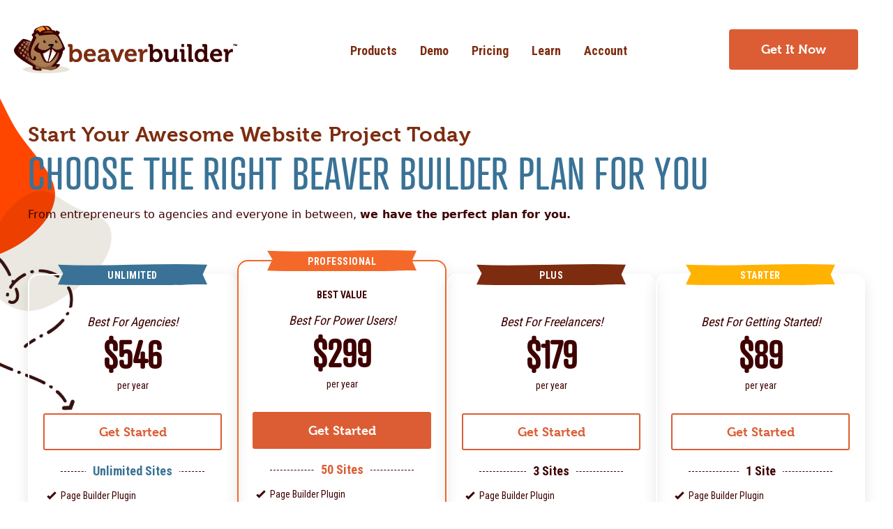

--- FILE ---
content_type: text/html; charset=UTF-8
request_url: https://www.wpbeaverbuilder.com/pricing/?fla=1729/
body_size: 28447
content:
<!DOCTYPE html>
<html lang="en-US">
<head>
<meta charset="UTF-8" />
<meta name="viewport" content="width=device-width, initial-scale=1.0" />
<meta http-equiv="X-UA-Compatible" content="IE=edge" />
<link rel="profile" href="http://gmpg.org/xfn/11" />
<link rel="pingback" href="https://www.wpbeaverbuilder.com/xmlrpc.php" />

<!--[if lt IE 9]>
    <script src="https://www.wpbeaverbuilder.com/wp-content/themes/bb-theme/js/html5shiv.js"></script>
    <script src="https://www.wpbeaverbuilder.com/wp-content/themes/bb-theme/js/respond.min.js"></script>
<![endif]-->

<style id="abst-dynamic-hide">body:not(.abst-show-page).page-id-3684,body:not(.abst-show-page).postid-3684{opacity:0;pointer-events:none;}body.abst-show-page{display:revert!important;}</style><noscript><style>body:not(.abst-show-page).page-id-3684,body:not(.abst-show-page).postid-3684{opacity:1;pointer-events:auto;}</style></noscript><meta name='robots' content='index, follow, max-image-preview:large, max-snippet:-1, max-video-preview:-1' />

	<!-- This site is optimized with the Yoast SEO plugin v26.7 - https://yoast.com/wordpress/plugins/seo/ -->
	<title>Beaver Builder Pricing and License Options</title>
	<meta name="description" content="Learn more about the different pricing and license options for Beaver Builder—a drag and drop page builder for WordPress." />
	<link rel="canonical" href="https://www.wpbeaverbuilder.com/pricing/" />
	<meta property="og:locale" content="en_US" />
	<meta property="og:type" content="article" />
	<meta property="og:title" content="Beaver Builder Pricing and License Options" />
	<meta property="og:description" content="Learn more about the different pricing and license options for Beaver Builder—a drag and drop page builder for WordPress." />
	<meta property="og:url" content="https://www.wpbeaverbuilder.com/pricing/" />
	<meta property="og:site_name" content="Beaver Builder" />
	<meta property="article:publisher" content="https://www.facebook.com/wpbeaverbuilder" />
	<meta property="article:modified_time" content="2026-01-23T16:44:40+00:00" />
	<meta property="og:image" content="https://www.wpbeaverbuilder.com/wp-content/uploads/2019/11/Beaver-Builder-WordPress-Page-Builder.jpg.webp" />
	<meta property="og:image:width" content="732" />
	<meta property="og:image:height" content="320" />
	<meta property="og:image:type" content="image/jpeg" />
	<meta name="twitter:card" content="summary_large_image" />
	<meta name="twitter:site" content="@BeaverBuilder" />
	<meta name="twitter:label1" content="Est. reading time" />
	<meta name="twitter:data1" content="4 minutes" />
	<script type="application/ld+json" class="yoast-schema-graph">{"@context":"https://schema.org","@graph":[{"@type":"WebPage","@id":"https://www.wpbeaverbuilder.com/pricing/","url":"https://www.wpbeaverbuilder.com/pricing/","name":"Beaver Builder Pricing and License Options","isPartOf":{"@id":"https://www.wpbeaverbuilder.com/#website"},"primaryImageOfPage":{"@id":"https://www.wpbeaverbuilder.com/pricing/#primaryimage"},"image":{"@id":"https://www.wpbeaverbuilder.com/pricing/#primaryimage"},"thumbnailUrl":"https://www.wpbeaverbuilder.com/wp-content/uploads/2019/11/Beaver-Builder-WordPress-Page-Builder.jpg.webp","datePublished":"2014-11-02T15:47:01+00:00","dateModified":"2026-01-23T16:44:40+00:00","description":"Learn more about the different pricing and license options for Beaver Builder—a drag and drop page builder for WordPress.","breadcrumb":{"@id":"https://www.wpbeaverbuilder.com/pricing/#breadcrumb"},"inLanguage":"en-US","potentialAction":[{"@type":"ReadAction","target":["https://www.wpbeaverbuilder.com/pricing/"]}]},{"@type":"ImageObject","inLanguage":"en-US","@id":"https://www.wpbeaverbuilder.com/pricing/#primaryimage","url":"https://www.wpbeaverbuilder.com/wp-content/uploads/2019/11/Beaver-Builder-WordPress-Page-Builder.jpg.webp","contentUrl":"https://www.wpbeaverbuilder.com/wp-content/uploads/2019/11/Beaver-Builder-WordPress-Page-Builder.jpg.webp","width":732,"height":320,"caption":"Beaver Builder WordPress Page Builder"},{"@type":"BreadcrumbList","@id":"https://www.wpbeaverbuilder.com/pricing/#breadcrumb","itemListElement":[{"@type":"ListItem","position":1,"name":"Home","item":"https://www.wpbeaverbuilder.com/"},{"@type":"ListItem","position":2,"name":"Pricing"}]},{"@type":"WebSite","@id":"https://www.wpbeaverbuilder.com/#website","url":"https://www.wpbeaverbuilder.com/","name":"Beaver Builder","description":"WordPress Page Builder Plugin &amp; Themes","publisher":{"@id":"https://www.wpbeaverbuilder.com/#organization"},"potentialAction":[{"@type":"SearchAction","target":{"@type":"EntryPoint","urlTemplate":"https://www.wpbeaverbuilder.com/?s={search_term_string}"},"query-input":{"@type":"PropertyValueSpecification","valueRequired":true,"valueName":"search_term_string"}}],"inLanguage":"en-US"},{"@type":"Organization","@id":"https://www.wpbeaverbuilder.com/#organization","name":"Beaver Builder","url":"https://www.wpbeaverbuilder.com/","logo":{"@type":"ImageObject","inLanguage":"en-US","@id":"https://www.wpbeaverbuilder.com/#/schema/logo/image/","url":"https://www.wpbeaverbuilder.com/wp-content/uploads/2016/07/Horizontal-Light.png.webp","contentUrl":"https://www.wpbeaverbuilder.com/wp-content/uploads/2016/07/Horizontal-Light.png.webp","width":657,"height":322,"caption":"Beaver Builder"},"image":{"@id":"https://www.wpbeaverbuilder.com/#/schema/logo/image/"},"sameAs":["https://www.facebook.com/wpbeaverbuilder","https://x.com/BeaverBuilder","https://www.instagram.com/beaverbuilder/"]}]}</script>
	<!-- / Yoast SEO plugin. -->


<link rel='dns-prefetch' href='//a.omappapi.com' />
<link rel='dns-prefetch' href='//fonts.googleapis.com' />
<link href='https://fonts.gstatic.com' crossorigin rel='preconnect' />
<link rel="alternate" type="application/rss+xml" title="Beaver Builder &raquo; Feed" href="https://www.wpbeaverbuilder.com/feed/" />
<link rel="alternate" type="application/rss+xml" title="Beaver Builder &raquo; Comments Feed" href="https://www.wpbeaverbuilder.com/comments/feed/" />
<link rel="alternate" title="oEmbed (JSON)" type="application/json+oembed" href="https://www.wpbeaverbuilder.com/wp-json/oembed/1.0/embed?url=https%3A%2F%2Fwww.wpbeaverbuilder.com%2Fpricing%2F" />
<link rel="alternate" title="oEmbed (XML)" type="text/xml+oembed" href="https://www.wpbeaverbuilder.com/wp-json/oembed/1.0/embed?url=https%3A%2F%2Fwww.wpbeaverbuilder.com%2Fpricing%2F&#038;format=xml" />
<link rel="preload" href="https://www.wpbeaverbuilder.com/wp-content/plugins/bb-plugin/fonts/fontawesome/5.15.4/webfonts/fa-solid-900.woff2" as="font" type="font/woff2" crossorigin="anonymous">
<link rel="preload" href="https://www.wpbeaverbuilder.com/wp-content/plugins/bb-plugin/fonts/fontawesome/5.15.4/webfonts/fa-regular-400.woff2" as="font" type="font/woff2" crossorigin="anonymous">
<link rel="preload" href="https://www.wpbeaverbuilder.com/wp-content/plugins/bb-plugin/fonts/fontawesome/5.15.4/webfonts/fa-brands-400.woff2" as="font" type="font/woff2" crossorigin="anonymous">
<style id='wp-img-auto-sizes-contain-inline-css'>
img:is([sizes=auto i],[sizes^="auto," i]){contain-intrinsic-size:3000px 1500px}
/*# sourceURL=wp-img-auto-sizes-contain-inline-css */
</style>
<style id='wp-emoji-styles-inline-css'>

	img.wp-smiley, img.emoji {
		display: inline !important;
		border: none !important;
		box-shadow: none !important;
		height: 1em !important;
		width: 1em !important;
		margin: 0 0.07em !important;
		vertical-align: -0.1em !important;
		background: none !important;
		padding: 0 !important;
	}
/*# sourceURL=wp-emoji-styles-inline-css */
</style>
<style id='wp-block-library-inline-css'>
:root{--wp-block-synced-color:#7a00df;--wp-block-synced-color--rgb:122,0,223;--wp-bound-block-color:var(--wp-block-synced-color);--wp-editor-canvas-background:#ddd;--wp-admin-theme-color:#007cba;--wp-admin-theme-color--rgb:0,124,186;--wp-admin-theme-color-darker-10:#006ba1;--wp-admin-theme-color-darker-10--rgb:0,107,160.5;--wp-admin-theme-color-darker-20:#005a87;--wp-admin-theme-color-darker-20--rgb:0,90,135;--wp-admin-border-width-focus:2px}@media (min-resolution:192dpi){:root{--wp-admin-border-width-focus:1.5px}}.wp-element-button{cursor:pointer}:root .has-very-light-gray-background-color{background-color:#eee}:root .has-very-dark-gray-background-color{background-color:#313131}:root .has-very-light-gray-color{color:#eee}:root .has-very-dark-gray-color{color:#313131}:root .has-vivid-green-cyan-to-vivid-cyan-blue-gradient-background{background:linear-gradient(135deg,#00d084,#0693e3)}:root .has-purple-crush-gradient-background{background:linear-gradient(135deg,#34e2e4,#4721fb 50%,#ab1dfe)}:root .has-hazy-dawn-gradient-background{background:linear-gradient(135deg,#faaca8,#dad0ec)}:root .has-subdued-olive-gradient-background{background:linear-gradient(135deg,#fafae1,#67a671)}:root .has-atomic-cream-gradient-background{background:linear-gradient(135deg,#fdd79a,#004a59)}:root .has-nightshade-gradient-background{background:linear-gradient(135deg,#330968,#31cdcf)}:root .has-midnight-gradient-background{background:linear-gradient(135deg,#020381,#2874fc)}:root{--wp--preset--font-size--normal:16px;--wp--preset--font-size--huge:42px}.has-regular-font-size{font-size:1em}.has-larger-font-size{font-size:2.625em}.has-normal-font-size{font-size:var(--wp--preset--font-size--normal)}.has-huge-font-size{font-size:var(--wp--preset--font-size--huge)}.has-text-align-center{text-align:center}.has-text-align-left{text-align:left}.has-text-align-right{text-align:right}.has-fit-text{white-space:nowrap!important}#end-resizable-editor-section{display:none}.aligncenter{clear:both}.items-justified-left{justify-content:flex-start}.items-justified-center{justify-content:center}.items-justified-right{justify-content:flex-end}.items-justified-space-between{justify-content:space-between}.screen-reader-text{border:0;clip-path:inset(50%);height:1px;margin:-1px;overflow:hidden;padding:0;position:absolute;width:1px;word-wrap:normal!important}.screen-reader-text:focus{background-color:#ddd;clip-path:none;color:#444;display:block;font-size:1em;height:auto;left:5px;line-height:normal;padding:15px 23px 14px;text-decoration:none;top:5px;width:auto;z-index:100000}html :where(.has-border-color){border-style:solid}html :where([style*=border-top-color]){border-top-style:solid}html :where([style*=border-right-color]){border-right-style:solid}html :where([style*=border-bottom-color]){border-bottom-style:solid}html :where([style*=border-left-color]){border-left-style:solid}html :where([style*=border-width]){border-style:solid}html :where([style*=border-top-width]){border-top-style:solid}html :where([style*=border-right-width]){border-right-style:solid}html :where([style*=border-bottom-width]){border-bottom-style:solid}html :where([style*=border-left-width]){border-left-style:solid}html :where(img[class*=wp-image-]){height:auto;max-width:100%}:where(figure){margin:0 0 1em}html :where(.is-position-sticky){--wp-admin--admin-bar--position-offset:var(--wp-admin--admin-bar--height,0px)}@media screen and (max-width:600px){html :where(.is-position-sticky){--wp-admin--admin-bar--position-offset:0px}}

/*# sourceURL=wp-block-library-inline-css */
</style><link rel='stylesheet' id='wc-blocks-style-css' href='https://www.wpbeaverbuilder.com/wp-content/plugins/woocommerce/assets/client/blocks/wc-blocks.css?ver=wc-10.4.3' media="print" onload="this.media='all'" />
<style id='global-styles-inline-css'>
:root{--wp--preset--aspect-ratio--square: 1;--wp--preset--aspect-ratio--4-3: 4/3;--wp--preset--aspect-ratio--3-4: 3/4;--wp--preset--aspect-ratio--3-2: 3/2;--wp--preset--aspect-ratio--2-3: 2/3;--wp--preset--aspect-ratio--16-9: 16/9;--wp--preset--aspect-ratio--9-16: 9/16;--wp--preset--color--black: #000000;--wp--preset--color--cyan-bluish-gray: #abb8c3;--wp--preset--color--white: #ffffff;--wp--preset--color--pale-pink: #f78da7;--wp--preset--color--vivid-red: #cf2e2e;--wp--preset--color--luminous-vivid-orange: #ff6900;--wp--preset--color--luminous-vivid-amber: #fcb900;--wp--preset--color--light-green-cyan: #7bdcb5;--wp--preset--color--vivid-green-cyan: #00d084;--wp--preset--color--pale-cyan-blue: #8ed1fc;--wp--preset--color--vivid-cyan-blue: #0693e3;--wp--preset--color--vivid-purple: #9b51e0;--wp--preset--color--fl-heading-text: #333333;--wp--preset--color--fl-body-bg: #ffffff;--wp--preset--color--fl-body-text: #808080;--wp--preset--color--fl-accent: #7d2c0f;--wp--preset--color--fl-accent-hover: #7d2c0f;--wp--preset--color--fl-topbar-bg: #ffffff;--wp--preset--color--fl-topbar-text: #808080;--wp--preset--color--fl-topbar-link: #428bca;--wp--preset--color--fl-topbar-hover: #428bca;--wp--preset--color--fl-header-bg: #ffffff;--wp--preset--color--fl-header-text: #808080;--wp--preset--color--fl-header-link: #808080;--wp--preset--color--fl-header-hover: #428bca;--wp--preset--color--fl-nav-bg: #ffffff;--wp--preset--color--fl-nav-link: #808080;--wp--preset--color--fl-nav-hover: #428bca;--wp--preset--color--fl-content-bg: #ffffff;--wp--preset--color--fl-footer-widgets-bg: #ffffff;--wp--preset--color--fl-footer-widgets-text: #808080;--wp--preset--color--fl-footer-widgets-link: #428bca;--wp--preset--color--fl-footer-widgets-hover: #428bca;--wp--preset--color--fl-footer-bg: #ffffff;--wp--preset--color--fl-footer-text: #808080;--wp--preset--color--fl-footer-link: #428bca;--wp--preset--color--fl-footer-hover: #428bca;--wp--preset--gradient--vivid-cyan-blue-to-vivid-purple: linear-gradient(135deg,rgb(6,147,227) 0%,rgb(155,81,224) 100%);--wp--preset--gradient--light-green-cyan-to-vivid-green-cyan: linear-gradient(135deg,rgb(122,220,180) 0%,rgb(0,208,130) 100%);--wp--preset--gradient--luminous-vivid-amber-to-luminous-vivid-orange: linear-gradient(135deg,rgb(252,185,0) 0%,rgb(255,105,0) 100%);--wp--preset--gradient--luminous-vivid-orange-to-vivid-red: linear-gradient(135deg,rgb(255,105,0) 0%,rgb(207,46,46) 100%);--wp--preset--gradient--very-light-gray-to-cyan-bluish-gray: linear-gradient(135deg,rgb(238,238,238) 0%,rgb(169,184,195) 100%);--wp--preset--gradient--cool-to-warm-spectrum: linear-gradient(135deg,rgb(74,234,220) 0%,rgb(151,120,209) 20%,rgb(207,42,186) 40%,rgb(238,44,130) 60%,rgb(251,105,98) 80%,rgb(254,248,76) 100%);--wp--preset--gradient--blush-light-purple: linear-gradient(135deg,rgb(255,206,236) 0%,rgb(152,150,240) 100%);--wp--preset--gradient--blush-bordeaux: linear-gradient(135deg,rgb(254,205,165) 0%,rgb(254,45,45) 50%,rgb(107,0,62) 100%);--wp--preset--gradient--luminous-dusk: linear-gradient(135deg,rgb(255,203,112) 0%,rgb(199,81,192) 50%,rgb(65,88,208) 100%);--wp--preset--gradient--pale-ocean: linear-gradient(135deg,rgb(255,245,203) 0%,rgb(182,227,212) 50%,rgb(51,167,181) 100%);--wp--preset--gradient--electric-grass: linear-gradient(135deg,rgb(202,248,128) 0%,rgb(113,206,126) 100%);--wp--preset--gradient--midnight: linear-gradient(135deg,rgb(2,3,129) 0%,rgb(40,116,252) 100%);--wp--preset--font-size--small: 13px;--wp--preset--font-size--medium: 20px;--wp--preset--font-size--large: 36px;--wp--preset--font-size--x-large: 42px;--wp--preset--spacing--20: 0.44rem;--wp--preset--spacing--30: 0.67rem;--wp--preset--spacing--40: 1rem;--wp--preset--spacing--50: 1.5rem;--wp--preset--spacing--60: 2.25rem;--wp--preset--spacing--70: 3.38rem;--wp--preset--spacing--80: 5.06rem;--wp--preset--shadow--natural: 6px 6px 9px rgba(0, 0, 0, 0.2);--wp--preset--shadow--deep: 12px 12px 50px rgba(0, 0, 0, 0.4);--wp--preset--shadow--sharp: 6px 6px 0px rgba(0, 0, 0, 0.2);--wp--preset--shadow--outlined: 6px 6px 0px -3px rgb(255, 255, 255), 6px 6px rgb(0, 0, 0);--wp--preset--shadow--crisp: 6px 6px 0px rgb(0, 0, 0);}:where(.is-layout-flex){gap: 0.5em;}:where(.is-layout-grid){gap: 0.5em;}body .is-layout-flex{display: flex;}.is-layout-flex{flex-wrap: wrap;align-items: center;}.is-layout-flex > :is(*, div){margin: 0;}body .is-layout-grid{display: grid;}.is-layout-grid > :is(*, div){margin: 0;}:where(.wp-block-columns.is-layout-flex){gap: 2em;}:where(.wp-block-columns.is-layout-grid){gap: 2em;}:where(.wp-block-post-template.is-layout-flex){gap: 1.25em;}:where(.wp-block-post-template.is-layout-grid){gap: 1.25em;}.has-black-color{color: var(--wp--preset--color--black) !important;}.has-cyan-bluish-gray-color{color: var(--wp--preset--color--cyan-bluish-gray) !important;}.has-white-color{color: var(--wp--preset--color--white) !important;}.has-pale-pink-color{color: var(--wp--preset--color--pale-pink) !important;}.has-vivid-red-color{color: var(--wp--preset--color--vivid-red) !important;}.has-luminous-vivid-orange-color{color: var(--wp--preset--color--luminous-vivid-orange) !important;}.has-luminous-vivid-amber-color{color: var(--wp--preset--color--luminous-vivid-amber) !important;}.has-light-green-cyan-color{color: var(--wp--preset--color--light-green-cyan) !important;}.has-vivid-green-cyan-color{color: var(--wp--preset--color--vivid-green-cyan) !important;}.has-pale-cyan-blue-color{color: var(--wp--preset--color--pale-cyan-blue) !important;}.has-vivid-cyan-blue-color{color: var(--wp--preset--color--vivid-cyan-blue) !important;}.has-vivid-purple-color{color: var(--wp--preset--color--vivid-purple) !important;}.has-black-background-color{background-color: var(--wp--preset--color--black) !important;}.has-cyan-bluish-gray-background-color{background-color: var(--wp--preset--color--cyan-bluish-gray) !important;}.has-white-background-color{background-color: var(--wp--preset--color--white) !important;}.has-pale-pink-background-color{background-color: var(--wp--preset--color--pale-pink) !important;}.has-vivid-red-background-color{background-color: var(--wp--preset--color--vivid-red) !important;}.has-luminous-vivid-orange-background-color{background-color: var(--wp--preset--color--luminous-vivid-orange) !important;}.has-luminous-vivid-amber-background-color{background-color: var(--wp--preset--color--luminous-vivid-amber) !important;}.has-light-green-cyan-background-color{background-color: var(--wp--preset--color--light-green-cyan) !important;}.has-vivid-green-cyan-background-color{background-color: var(--wp--preset--color--vivid-green-cyan) !important;}.has-pale-cyan-blue-background-color{background-color: var(--wp--preset--color--pale-cyan-blue) !important;}.has-vivid-cyan-blue-background-color{background-color: var(--wp--preset--color--vivid-cyan-blue) !important;}.has-vivid-purple-background-color{background-color: var(--wp--preset--color--vivid-purple) !important;}.has-black-border-color{border-color: var(--wp--preset--color--black) !important;}.has-cyan-bluish-gray-border-color{border-color: var(--wp--preset--color--cyan-bluish-gray) !important;}.has-white-border-color{border-color: var(--wp--preset--color--white) !important;}.has-pale-pink-border-color{border-color: var(--wp--preset--color--pale-pink) !important;}.has-vivid-red-border-color{border-color: var(--wp--preset--color--vivid-red) !important;}.has-luminous-vivid-orange-border-color{border-color: var(--wp--preset--color--luminous-vivid-orange) !important;}.has-luminous-vivid-amber-border-color{border-color: var(--wp--preset--color--luminous-vivid-amber) !important;}.has-light-green-cyan-border-color{border-color: var(--wp--preset--color--light-green-cyan) !important;}.has-vivid-green-cyan-border-color{border-color: var(--wp--preset--color--vivid-green-cyan) !important;}.has-pale-cyan-blue-border-color{border-color: var(--wp--preset--color--pale-cyan-blue) !important;}.has-vivid-cyan-blue-border-color{border-color: var(--wp--preset--color--vivid-cyan-blue) !important;}.has-vivid-purple-border-color{border-color: var(--wp--preset--color--vivid-purple) !important;}.has-vivid-cyan-blue-to-vivid-purple-gradient-background{background: var(--wp--preset--gradient--vivid-cyan-blue-to-vivid-purple) !important;}.has-light-green-cyan-to-vivid-green-cyan-gradient-background{background: var(--wp--preset--gradient--light-green-cyan-to-vivid-green-cyan) !important;}.has-luminous-vivid-amber-to-luminous-vivid-orange-gradient-background{background: var(--wp--preset--gradient--luminous-vivid-amber-to-luminous-vivid-orange) !important;}.has-luminous-vivid-orange-to-vivid-red-gradient-background{background: var(--wp--preset--gradient--luminous-vivid-orange-to-vivid-red) !important;}.has-very-light-gray-to-cyan-bluish-gray-gradient-background{background: var(--wp--preset--gradient--very-light-gray-to-cyan-bluish-gray) !important;}.has-cool-to-warm-spectrum-gradient-background{background: var(--wp--preset--gradient--cool-to-warm-spectrum) !important;}.has-blush-light-purple-gradient-background{background: var(--wp--preset--gradient--blush-light-purple) !important;}.has-blush-bordeaux-gradient-background{background: var(--wp--preset--gradient--blush-bordeaux) !important;}.has-luminous-dusk-gradient-background{background: var(--wp--preset--gradient--luminous-dusk) !important;}.has-pale-ocean-gradient-background{background: var(--wp--preset--gradient--pale-ocean) !important;}.has-electric-grass-gradient-background{background: var(--wp--preset--gradient--electric-grass) !important;}.has-midnight-gradient-background{background: var(--wp--preset--gradient--midnight) !important;}.has-small-font-size{font-size: var(--wp--preset--font-size--small) !important;}.has-medium-font-size{font-size: var(--wp--preset--font-size--medium) !important;}.has-large-font-size{font-size: var(--wp--preset--font-size--large) !important;}.has-x-large-font-size{font-size: var(--wp--preset--font-size--x-large) !important;}
/*# sourceURL=global-styles-inline-css */
</style>

<link rel='stylesheet' id='ab_test_styles-css' href='https://www.wpbeaverbuilder.com/wp-content/plugins/bt-bb-ab/css/experiment-frontend.css?ver=2.4.0' media='all' />
<link rel='stylesheet' id='font-awesome-5-css' href='https://www.wpbeaverbuilder.com/wp-content/plugins/bb-plugin/fonts/fontawesome/5.15.4/css/all.min.css?ver=2.9.4.2' media="print" onload="this.media='all'" />
<link rel='stylesheet' id='fl-builder-layout-3684-css' href='https://www.wpbeaverbuilder.com/wp-content/uploads/bb-plugin/cache/3684-layout.css?ver=fc84eb2d8b06a9f944cf37189ab955e0' media='all' />
<link rel='stylesheet' id='bcct_style-css' href='https://www.wpbeaverbuilder.com/wp-content/plugins/better-click-to-tweet/assets/css/styles.css?ver=3.0' media="print" onload="this.media='all'" />
<link rel='stylesheet' id='uaf_client_css-css' href='https://www.wpbeaverbuilder.com/wp-content/uploads/useanyfont/uaf.css?ver=1768321815' media='all' />
<link rel='stylesheet' id='woocommerce-layout-css' href='https://www.wpbeaverbuilder.com/wp-content/plugins/woocommerce/assets/css/woocommerce-layout.css?ver=10.4.3' media="print" onload="this.media='all'" />
<link rel='stylesheet' id='woocommerce-smallscreen-css' href='https://www.wpbeaverbuilder.com/wp-content/plugins/woocommerce/assets/css/woocommerce-smallscreen.css?ver=10.4.3' media='only screen and (max-width: 767px)' />
<link rel='stylesheet' id='woocommerce-general-css' href='https://www.wpbeaverbuilder.com/wp-content/plugins/woocommerce/assets/css/woocommerce.css?ver=10.4.3' media="print" onload="this.media='all'" />
<style id='woocommerce-inline-inline-css'>
.woocommerce form .form-row .required { visibility: visible; }
/*# sourceURL=woocommerce-inline-inline-css */
</style>
<link rel='stylesheet' id='lasso-live-css' href='https://www.wpbeaverbuilder.com/wp-content/plugins/lasso/admin/assets/css/lasso-live.min.css?ver=1768321800' media="print" onload="this.media='all'" />
<link rel='stylesheet' id='lasso-table-frontend-css' href='https://www.wpbeaverbuilder.com/wp-content/plugins/lasso/admin/assets/css/lasso-table-frontend.min.css?ver=1768321800' media="print" onload="this.media='all'" />
<link rel='stylesheet' id='affwp-forms-css' href='https://www.wpbeaverbuilder.com/wp-content/plugins/affiliate-wp/assets/css/forms.min.css?ver=2.30.2' media="print" onload="this.media='all'" />
<link rel='stylesheet' id='fl-builder-layout-bundle-64adae19c40dc0d7559fdb794375689d-css' href='https://www.wpbeaverbuilder.com/wp-content/uploads/bb-plugin/cache/64adae19c40dc0d7559fdb794375689d-layout-bundle.css?ver=2.9.4.2-1.5.2.1' media='all' />
<link rel='stylesheet' id='metorik-css-css' href='https://www.wpbeaverbuilder.com/wp-content/plugins/metorik-helper/assets/css/metorik.css?ver=2.0.10' media="print" onload="this.media='all'" />
<link rel='stylesheet' id='jquery-qtip-css' href='https://www.wpbeaverbuilder.com/wp-content/themes/bb-theme-store/css/jquery.qtip.min.css?ver=6.9' media="print" onload="this.media='all'" />
<link rel='stylesheet' id='prism-css' href='https://www.wpbeaverbuilder.com/wp-content/themes/bb-theme-store/css/prism-default.min.css?ver=6.9' media="print" onload="this.media='all'" />
<link rel='stylesheet' id='jquery-ui-autocomplete-css' href='https://www.wpbeaverbuilder.com/wp-content/themes/bb-theme-store/css/aristo/jquery-ui-aristo.css?ver=6.9' media="print" onload="this.media='all'" />
<link rel='stylesheet' id='bootstrap-css' href='https://www.wpbeaverbuilder.com/wp-content/themes/bb-theme/css/bootstrap.min.css?ver=1.7.19.1' media="print" onload="this.media='all'" />
<link rel='stylesheet' id='fl-automator-skin-css' href='https://www.wpbeaverbuilder.com/wp-content/uploads/bb-theme/skin-6966733c94d90.css?ver=1.7.19.1' media='all' />
<link rel='stylesheet' id='fl-theme-styles-css' href='https://www.wpbeaverbuilder.com/wp-content/themes/bb-theme-store/style.css?ver=1.7.6' media='all' />
<link rel='stylesheet' id='jquery-magnificpopup-css' href='https://www.wpbeaverbuilder.com/wp-content/plugins/bb-plugin/css/jquery.magnificpopup.min.css?ver=2.9.4.2' media="print" onload="this.media='all'" />
<link rel='stylesheet' id='fl-builder-google-fonts-15b675596ceaca9386c4aed26c159bed-css' href='//fonts.googleapis.com/css?family=Roboto+Condensed%3A700%2C400&#038;ver=6.9' media='all' />
<script src="https://www.wpbeaverbuilder.com/wp-includes/js/jquery/jquery.min.js?ver=3.7.1" id="jquery-core-js"></script>
<script src="https://www.wpbeaverbuilder.com/wp-includes/js/jquery/jquery-migrate.min.js?ver=3.4.1" id="jquery-migrate-js"></script>
<script id="bt_conversion_scripts-js-extra">
var ABST_CONFIG = {"ajaxurl":"https://www.wpbeaverbuilder.com/wp-admin/admin-ajax.php","adminurl":"https://www.wpbeaverbuilder.com/wp-admin/","pluginurl":"https://www.wpbeaverbuilder.com/wp-content/plugins/bt-bb-ab/","homeurl":"https://www.wpbeaverbuilder.com","btab_vars":{"is_admin":false,"post_id":3684,"is_preview":false,"is_agency":true,"is_free":"0","tagging":"1","do_fingerprint":"0","advanced_tracking":"0","abst_server_convert_woo":"0","abst_enable_user_journeys":"0","abst_disable_ai":"0","plugins_uri":"https://www.wpbeaverbuilder.com/wp-content/plugins/bt-bb-ab/","domain":"https://www.wpbeaverbuilder.com","v":"2.4.0","wait_for_approval":"0","heatmap_pages":false,"heatmap_all_pages":false,"geo":"0"},"bt_experiments":{"960633":{"name":"No Features","target_percentage":"100","url_query":"NOT subscription_renewal","conversion_page":"woo-order-received","conversion_url":"","conversion_link_pattern":false,"conversion_time":"0","conversion_scroll":"0","conversion_style":"bayesian","conversion_selector":"","conversion_text":"","goals":{"1":{"":""},"2":{"":""},"3":{"":""},"4":{"":""},"5":{"":""},"6":{"":""},"7":{"":""},"8":{"":""},"9":{"":""},"10":{"":""}},"test_type":"full_page","is_current_user_track":true,"full_page_default_page":"3684","page_variations":{"960627":"https://www.wpbeaverbuilder.com/pricing-features/"},"variation_meta":{"960627":{"label":"","image":""}},"use_order_value":"1","magic_definition":"","css_test_variations":"2","test_status":"publish","test_winner":"","target_option_device_size":"all"},"945117":{"name":"Pricing Pro","target_percentage":"100","url_query":"NOT subscription_renewal","conversion_page":"woo-order-received","conversion_url":"","conversion_link_pattern":false,"conversion_time":"0","conversion_scroll":"","conversion_style":"bayesian","conversion_selector":"","conversion_text":"","goals":{"1":{"":""},"2":{"":""},"3":{"":""},"4":{"":""},"5":{"":""},"6":{"":""},"7":{"":""},"8":{"":""},"9":{"":""},"10":{"":""}},"test_type":"full_page","is_current_user_track":true,"full_page_default_page":"3684","page_variations":{"940717":"https://www.wpbeaverbuilder.com/pricing-pro/"},"variation_meta":"","use_order_value":"1","magic_definition":"","css_test_variations":"2","test_status":"draft","test_winner":"","target_option_device_size":"all"},"940737":{"name":"Pricing Plus","target_percentage":"100","url_query":"NOT subscription_renewal","conversion_page":"woo-order-received","conversion_url":"","conversion_link_pattern":false,"conversion_time":"0","conversion_scroll":"","conversion_style":"bayesian","conversion_selector":"","conversion_text":"","goals":{"1":{"":""},"2":{"":""},"3":{"":""},"4":{"":""},"5":{"":""},"6":{"":""},"7":{"":""},"8":{"":""},"9":{"":""},"10":{"":""}},"test_type":"full_page","is_current_user_track":true,"full_page_default_page":"3684","page_variations":{"940717":"https://www.wpbeaverbuilder.com/pricing-plus/"},"variation_meta":"","use_order_value":"1","magic_definition":"","css_test_variations":"2","test_status":"draft","test_winner":"","target_option_device_size":"all"},"937114":{"name":"Growth Pricing Plan","target_percentage":"100","url_query":"NOT subscription_renewal","conversion_page":"woo-order-received","conversion_url":"","conversion_link_pattern":false,"conversion_time":"0","conversion_scroll":"","conversion_style":"bayesian","conversion_selector":"","conversion_text":"","goals":{"1":{"":""},"2":{"":""},"3":{"":""},"4":{"":""},"5":{"":""},"6":{"":""},"7":{"":""},"8":{"":""},"9":{"":""},"10":{"":""}},"test_type":"full_page","is_current_user_track":true,"full_page_default_page":"3684","page_variations":{"937771":"https://www.wpbeaverbuilder.com/pricing-growth-2/"},"variation_meta":"","use_order_value":"1","magic_definition":"","css_test_variations":"2","test_status":"draft","test_winner":"","target_option_device_size":"all"}},"conversion_details":{"960633":{"conversion_page_id":"woo-order-received","target_percentage":"100","time_active":"0","scroll_depth":"0","url_query":"NOT subscription_renewal","conversion_text":"","use_order_value":"1"}},"current_page":[3684]};
//# sourceURL=bt_conversion_scripts-js-extra
</script>
<script data-cfasync="false" data-no-optimize="1" data-no-defer="1" data-no-minify="1" nowprocket src="https://www.wpbeaverbuilder.com/wp-content/plugins/bt-bb-ab/js/bt_conversion-min.js?ver=2.4.0" id="bt_conversion_scripts-js"></script>
<script src="https://www.wpbeaverbuilder.com/wp-content/plugins/woocommerce/assets/js/jquery-blockui/jquery.blockUI.min.js?ver=2.7.0-wc.10.4.3" id="wc-jquery-blockui-js" defer data-wp-strategy="defer"></script>
<script src="https://www.wpbeaverbuilder.com/wp-content/plugins/woocommerce/assets/js/js-cookie/js.cookie.min.js?ver=2.1.4-wc.10.4.3" id="wc-js-cookie-js" defer data-wp-strategy="defer"></script>
<script id="woocommerce-js-extra">
var woocommerce_params = {"ajax_url":"/wp-admin/admin-ajax.php","wc_ajax_url":"/?wc-ajax=%%endpoint%%","i18n_password_show":"Show password","i18n_password_hide":"Hide password"};
//# sourceURL=woocommerce-js-extra
</script>
<script src="https://www.wpbeaverbuilder.com/wp-content/plugins/woocommerce/assets/js/frontend/woocommerce.min.js?ver=10.4.3" id="woocommerce-js" defer data-wp-strategy="defer"></script>
<script src="https://www.wpbeaverbuilder.com/wp-content/plugins/woocommerce/assets/js/jquery-cookie/jquery.cookie.min.js?ver=1.4.1-wc.10.4.3" id="wc-jquery-cookie-js" data-wp-strategy="defer"></script>
<script id="jquery-cookie-js-extra">
var affwp_scripts = {"ajaxurl":"https://www.wpbeaverbuilder.com/wp-admin/admin-ajax.php"};
//# sourceURL=jquery-cookie-js-extra
</script>
<script id="affwp-tracking-js-extra">
var affwp_debug_vars = {"integrations":{"woocommerce":"WooCommerce"},"version":"2.30.2","currency":"USD","ref_cookie":"affwp_ref","visit_cookie":"affwp_ref_visit_id","campaign_cookie":"affwp_campaign"};
//# sourceURL=affwp-tracking-js-extra
</script>
<script src="https://www.wpbeaverbuilder.com/wp-content/plugins/affiliate-wp/assets/js/tracking.min.js?ver=2.30.2" id="affwp-tracking-js"></script>
		<script>
			window.wc_ga_pro = {};

			window.wc_ga_pro.ajax_url = 'https://www.wpbeaverbuilder.com/wp-admin/admin-ajax.php';

			window.wc_ga_pro.available_gateways = {"stripe":"Credit \/ Debit Card","paypal":"PayPal"};

			// interpolate json by replacing placeholders with variables (only used by UA tracking)
			window.wc_ga_pro.interpolate_json = function( object, variables ) {

				if ( ! variables ) {
					return object;
				}

				let j = JSON.stringify( object );

				for ( let k in variables ) {
					j = j.split( '{$' + k + '}' ).join( variables[ k ] );
				}

				return JSON.parse( j );
			};

			// return the title for a payment gateway
			window.wc_ga_pro.get_payment_method_title = function( payment_method ) {
				return window.wc_ga_pro.available_gateways[ payment_method ] || payment_method;
			};

			// check if an email is valid
			window.wc_ga_pro.is_valid_email = function( email ) {
				return /[^\s@]+@[^\s@]+\.[^\s@]+/.test( email );
			};
		</script>
				<!-- Google tag (gtag.js) -->
		<script async src='https://www.googletagmanager.com/gtag/js?id=G-G01X6E1NJS&#038;l=dataLayer'></script>
		<script >

			window.dataLayer = window.dataLayer || [];

			function gtag() {
				dataLayer.push(arguments);
			}

			gtag('js', new Date());

			gtag('config', 'G-G01X6E1NJS', {"cookie_domain":"auto"});

			gtag('consent', 'default', {"analytics_storage":"denied","ad_storage":"denied","ad_user_data":"denied","ad_personalization":"denied","region":["AT","BE","BG","HR","CY","CZ","DK","EE","FI","FR","DE","GR","HU","IS","IE","IT","LV","LI","LT","LU","MT","NL","NO","PL","PT","RO","SK","SI","ES","SE","GB","CH"]});(function($) {
	$(function () {

		const consentMap = {
			statistics: [ 'analytics_storage' ],
			marketing: [ 'ad_storage', 'ad_user_data', 'ad_personalization' ]
		};

		// eslint-disable-next-line camelcase -- `wp_has_consent` is defined by the WP Consent API plugin.
		if ( typeof window.wp_has_consent === 'function' ) {
			console.log('has consent');

			// eslint-disable-next-line camelcase -- `wp_consent_type` is defined by the WP Consent API plugin.
			if ( window.wp_consent_type === undefined ) {
				window.wp_consent_type = 'optin';
			}

			const consentState = {};

			for ( const [ category, types ] of Object.entries( consentMap ) ) {
				// eslint-disable-next-line camelcase, no-undef -- `consent_api_get_cookie`, `constent_api` is defined by the WP Consent API plugin.
				if ( consent_api_get_cookie( window.consent_api.cookie_prefix + '_' + category ) !== '' ) {
					// eslint-disable-next-line camelcase, no-undef -- `wp_has_consent` is defined by the WP Consent API plugin.
					const hasConsent = wp_has_consent( category ) ? 'granted' : 'denied';

					types.forEach( ( type ) => {
						consentState[ type ] = hasConsent;
					} );
				}
			}

			if ( Object.keys( consentState ).length > 0 ) {
				gtag( 'consent', 'update', consentState );
			}
		}

		document.addEventListener( 'wp_listen_for_consent_change', ( event ) => {
			const consentUpdate = {};
			const types = consentMap[ Object.keys( event.detail )[ 0 ] ];
			const state = Object.values( event.detail )[ 0 ] === 'allow' ? 'granted' : 'denied';

			if ( types === undefined ) {
				return
			}

			types.forEach( ( type ) => {
				consentUpdate[ type ] = state;
			} );

			if ( Object.keys( consentUpdate ).length > 0 ) {
				gtag( 'consent', 'update', consentUpdate );
			}
		} );
	});
})(jQuery);
			
			(function() {

				const event = document.createEvent('Event');

				event.initEvent( 'wc_google_analytics_pro_gtag_loaded', true, true );

				document.dispatchEvent( event );
			})();
		</script>
		<link rel="https://api.w.org/" href="https://www.wpbeaverbuilder.com/wp-json/" /><link rel="alternate" title="JSON" type="application/json" href="https://www.wpbeaverbuilder.com/wp-json/wp/v2/pages/3684" /><link rel="EditURI" type="application/rsd+xml" title="RSD" href="https://www.wpbeaverbuilder.com/xmlrpc.php?rsd" />
<meta name="generator" content="WordPress 6.9" />
<meta name="generator" content="WooCommerce 10.4.3" />
<link rel='shortlink' href='https://www.wpbeaverbuilder.com/?p=3684' />
<style id='absthide'>
      [bt_hidden=true] { 
        display: none !important; 
        visibility: hidden !important; 
        height: 0 !important; 
      }
/* Hide all variations by default - prevents flicker */
[bt-variation]:not(.bt-show-variation),
[data-bt-variation]:not(.bt-show-variation),
[class*='ab-var-']:not(.bt-show-variation) {
    opacity: 0 !important;
    pointer-events: none !important;
}

/* Show the first variation of each experiment - prevents CLS */
[bt-variation].bt-first-variation:not(.bt-show-variation),
[data-bt-variation].bt-first-variation:not(.bt-show-variation),
[class*='ab-var-'].bt-first-variation {
    opacity: 1 !important;
    pointer-events: auto !important;
}

/* After test setup complete, fully remove non-selected variations from DOM */
body.ab-test-setup-complete [bt-variation]:not(.bt-show-variation),
body.ab-test-setup-complete [data-bt-variation]:not(.bt-show-variation),
body.ab-test-setup-complete [class*='ab-var-']:not(.bt-show-variation) {
    display: none !important;
}

/* Show selected variation */
.bt-show-variation {
    opacity: 1 !important;
    pointer-events: auto !important;
}

      </style><script data-cfasync='false' data-no-optimize='1' data-no-defer='1' data-no-minify='1' nowprocket id='abst_conv_details'>
          var conversion_details = {"960633":{"conversion_page_id":"woo-order-received","target_percentage":"100","time_active":"0","scroll_depth":"0","url_query":"NOT subscription_renewal","conversion_text":"","use_order_value":"1"}};
          var current_page = [3684];
        </script><style type="text/css">
			:root{
				--lasso-main: black !important;
				--lasso-title: black !important;
				--lasso-button: #22baa0 !important;
				--lasso-secondary-button: #22baa0 !important;
				--lasso-button-text: white !important;
				--lasso-background: white !important;
				--lasso-pros: #22baa0 !important;
				--lasso-cons: #e06470 !important;
			}
			
			
		</style>
			<script type="text/javascript">
				// Notice how this gets configured before we load Font Awesome
				let lassoFontAwesomeJS = "" == 1
				// console.log("lassoFontAwesomeJS", lassoFontAwesomeJS)
				window.FontAwesomeConfig = { autoReplaceSvg: lassoFontAwesomeJS }
			</script>
				<script type="text/javascript">
		var AFFWP = AFFWP || {};
		AFFWP.referral_var = 'fla';
		AFFWP.expiration = 60;
		AFFWP.debug = 0;


		AFFWP.referral_credit_last = 0;
		</script>

        <script type="text/javascript">
            var jQueryMigrateHelperHasSentDowngrade = false;

			window.onerror = function( msg, url, line, col, error ) {
				// Break out early, do not processing if a downgrade reqeust was already sent.
				if ( jQueryMigrateHelperHasSentDowngrade ) {
					return true;
                }

				var xhr = new XMLHttpRequest();
				var nonce = '0e306d967d';
				var jQueryFunctions = [
					'andSelf',
					'browser',
					'live',
					'boxModel',
					'support.boxModel',
					'size',
					'swap',
					'clean',
					'sub',
                ];
				var match_pattern = /\)\.(.+?) is not a function/;
                var erroredFunction = msg.match( match_pattern );

                // If there was no matching functions, do not try to downgrade.
                if ( null === erroredFunction || typeof erroredFunction !== 'object' || typeof erroredFunction[1] === "undefined" || -1 === jQueryFunctions.indexOf( erroredFunction[1] ) ) {
                    return true;
                }

                // Set that we've now attempted a downgrade request.
                jQueryMigrateHelperHasSentDowngrade = true;

				xhr.open( 'POST', 'https://www.wpbeaverbuilder.com/wp-admin/admin-ajax.php' );
				xhr.setRequestHeader( 'Content-Type', 'application/x-www-form-urlencoded' );
				xhr.onload = function () {
					var response,
                        reload = false;

					if ( 200 === xhr.status ) {
                        try {
                        	response = JSON.parse( xhr.response );

                        	reload = response.data.reload;
                        } catch ( e ) {
                        	reload = false;
                        }
                    }

					// Automatically reload the page if a deprecation caused an automatic downgrade, ensure visitors get the best possible experience.
					if ( reload ) {
						location.reload();
                    }
				};

				xhr.send( encodeURI( 'action=jquery-migrate-downgrade-version&_wpnonce=' + nonce ) );

				// Suppress error alerts in older browsers
				return true;
			}
        </script>

			<noscript><style>.woocommerce-product-gallery{ opacity: 1 !important; }</style></noscript>
	<link rel="icon" href="https://www.wpbeaverbuilder.com/wp-content/uploads/2015/11/cropped-beaver-builder-icon-32x32.png.webp" sizes="32x32" />
<link rel="icon" href="https://www.wpbeaverbuilder.com/wp-content/uploads/2015/11/cropped-beaver-builder-icon-192x192.png.webp" sizes="192x192" />
<link rel="apple-touch-icon" href="https://www.wpbeaverbuilder.com/wp-content/uploads/2015/11/cropped-beaver-builder-icon-180x180.png.webp" />
<meta name="msapplication-TileImage" content="https://www.wpbeaverbuilder.com/wp-content/uploads/2015/11/cropped-beaver-builder-icon-270x270.png.webp" />
		<style id="wp-custom-css">
			

/*
CSS Migrated from BB theme:
*/

.fl-page-bar {
    font-weight: bold;
}
.home .mfp-wrap .mfp-close:active, 
.home .mfp-wrap .mfp-close:hover, 
.home .mfp-wrap .mfp-close:focus {
    top: -40px;
}
#gform_wrapper_9.gform_wrapper label {
  font-weight: 500;
}
#gform_wrapper_9.gform_wrapper .top_label .gfield_label {
  margin: 0;
  font-weight: 600;
}
#gform_wrapper_9.gform_wrapper .gfield_radio {
  margin-bottom: 20px !important;
}
.fluid-width-video-wrapper {
margin-bottom: 50px;
}
.sharebear:before {
    display: block;
    margin-bottom: 15px;
}

.fl-page-nav-right .fl-page-nav-wrap .navbar-nav > li.nav-cta > a {
    color: #fff !important;
}


/*
Gallery Stuff
*/

.single .gallery-item {
  margin-top: 0 !important;
  margin-bottom: 0 !important;
}
.single .gallery-item img {
  border: 0 !important;
}
.single .gallery {
  margin: 30px 0 40px !important;
}

/*
FA Fix
*/
.fas {
    font-weight: 900;
}

@media (max-width: 768px) {
  .flrb-footer-lists li {
    text-align: left;
    margin-left: 20px;
  }
}

.flrb-copyright *, .flrb-footer-lists a {
  color: #3E0000;
  font-family: "Roboto Condensed", sans-serif;
  font-size: 16px;
}
.flrb-footer-lists li {
  padding: 3px 0;
}


		</style>
		<link rel="stylesheet" href="https://use.typekit.net/rwn1tco.css">

<!-- Reddit Pixel -->
<script>
!function(w,d){if(!w.rdt){var p=w.rdt=function(){p.sendEvent?p.sendEvent.apply(p,arguments):p.callQueue.push(arguments)};p.callQueue=[];var t=d.createElement("script");t.src="https://www.redditstatic.com/ads/pixel.js",t.async=!0;var s=d.getElementsByTagName("script")[0];s.parentNode.insertBefore(t,s)}}(window,document);rdt('init','t2_24ufadg');rdt('track', 'PageVisit');
</script>
<!-- DO NOT MODIFY UNLESS TO REPLACE A USER IDENTIFIER -->
<!-- End Reddit Pixel -->

<!-- Facebook Pixel Code -->
<script>
  !function(f,b,e,v,n,t,s)
  {if(f.fbq)return;n=f.fbq=function(){n.callMethod?
  n.callMethod.apply(n,arguments):n.queue.push(arguments)};
  if(!f._fbq)f._fbq=n;n.push=n;n.loaded=!0;n.version='2.0';
  n.queue=[];t=b.createElement(e);t.async=!0;
  t.src=v;s=b.getElementsByTagName(e)[0];
  s.parentNode.insertBefore(t,s)}(window, document,'script',
  'https://connect.facebook.net/en_US/fbevents.js');
  fbq('init', '595542504318932');
  fbq('track', 'PageView');
</script>
<noscript><img height="1" width="1" style="display:none"
  src="https://www.facebook.com/tr?id=595542504318932&ev=PageView&noscript=1"
/></noscript>
<!-- End Facebook Pixel Code -->


<script data-ad-client="ca-pub-8228903502066572" async src="https://pagead2.googlesyndication.com/pagead/js/adsbygoogle.js"></script>

<!-- Google Tag Manager -->
<script>(function(w,d,s,l,i){w[l]=w[l]||[];w[l].push({'gtm.start':
new Date().getTime(),event:'gtm.js'});var f=d.getElementsByTagName(s)[0],
j=d.createElement(s),dl=l!='dataLayer'?'&l='+l:'';j.async=true;j.src=
'https://www.googletagmanager.com/gtm.js?id='+i+dl;f.parentNode.insertBefore(j,f);
})(window,document,'script','dataLayer','GTM-T5RTS627');</script>
<!-- End Google Tag Manager -->


<link rel='stylesheet' id='wc-stripe-blocks-checkout-style-css' href='https://www.wpbeaverbuilder.com/wp-content/plugins/woocommerce-gateway-stripe/build/upe-blocks.css?ver=5149cca93b0373758856' media="print" onload="this.media='all'" />
<link rel='stylesheet' id='dashicons-css' href='https://www.wpbeaverbuilder.com/wp-includes/css/dashicons.min.css?ver=6.9' media="print" onload="this.media='all'" />
</head>

<body class="wp-singular page-template-default page page-id-3684 wp-theme-bb-theme wp-child-theme-bb-theme-store theme-bb-theme fl-builder fl-builder-2-9-4-2 fl-themer-1-5-2-1 fl-theme-1-7-19-1 fl-no-js bt-hidevars woocommerce-no-js lasso-v347 fl-theme-builder-header fl-theme-builder-header-header-default fl-theme-builder-footer fl-theme-builder-footer-footer fl-no-membership logged-out fl-cart-empty osx fl-framework-bootstrap fl-preset-default fl-full-width flrb" itemscope="itemscope" itemtype="http://schema.org/WebPage">
<!-- Google Tag Manager (noscript) -->
<noscript><iframe src="https://www.googletagmanager.com/ns.html?id=GTM-T5RTS627"
height="0" width="0" style="display:none;visibility:hidden"></iframe></noscript>
<!-- End Google Tag Manager (noscript) --><script>


function flCheckWebfonts() {
    var interval = setInterval( function() {
        if ( flInitWebfonts() ) {
	        clearInterval( interval );
        }
    }, 100 );
};

function flInitWebfonts() {
    if ( document.fonts.check( '12px atrament-web' ) ) {
        jQuery( 'body' ).addClass( 'font-atrament-web-loaded' );
        return true;
    }
    return false;
};

flInitWebfonts();
flCheckWebfonts();

</script>
<a aria-label="Skip to content" class="fl-screen-reader-text" href="#fl-main-content">Skip to content</a><div class="fl-page">
    <header class="fl-builder-content fl-builder-content-590997 fl-builder-global-templates-locked" data-post-id="590997" data-type="header" data-sticky="0" data-sticky-on="" data-sticky-breakpoint="medium" data-shrink="1" data-overlay="0" data-overlay-bg="transparent" data-shrink-image-height="50px" role="banner" itemscope="itemscope" itemtype="http://schema.org/WPHeader"><div class="fl-row fl-row-full-width fl-row-bg-none fl-node-5f4ea8178b416 fl-row-default-height fl-row-align-center" data-node="5f4ea8178b416">
	<div class="fl-row-content-wrap">
						<div class="fl-row-content fl-row-fixed-width fl-node-content">
		
<div class="fl-col-group fl-node-5f4ea8178de11 fl-col-group-custom-width" data-node="5f4ea8178de11">
			<div class="fl-col fl-node-5f4ea8178dfa2 fl-col-bg-color fl-col-small fl-col-small-custom-width" data-node="5f4ea8178dfa2">
	<div class="fl-col-content fl-node-content"><div class="fl-module fl-module-photo fl-node-5f4ea95e6a53e" data-node="5f4ea95e6a53e">
	<div class="fl-module-content fl-node-content">
		<div class="fl-photo fl-photo-align-left" itemscope itemtype="https://schema.org/ImageObject">
	<div class="fl-photo-content fl-photo-img-png">
				<a href="https://www.wpbeaverbuilder.com" target="_self" itemprop="url">
				<img loading="lazy" decoding="async" class="fl-photo-img wp-image-6107 size-full" src="https://www.wpbeaverbuilder.com/wp-content/uploads/2015/01/bb-logo-2x.png.webp" alt="bb-logo-2x" itemprop="image" height="112" width="528" title="bb-logo-2x"  data-no-lazy="1" srcset="https://www.wpbeaverbuilder.com/wp-content/uploads/2015/01/bb-logo-2x.png.webp 528w, https://www.wpbeaverbuilder.com/wp-content/uploads/2015/01/bb-logo-2x-300x64.png.webp 300w" sizes="auto, (max-width: 528px) 100vw, 528px" />
				</a>
					</div>
	</div>
	</div>
</div>
</div>
</div>
			<div class="fl-col fl-node-5f4ea8178dfb1 fl-col-bg-color fl-col-small-custom-width" data-node="5f4ea8178dfb1">
	<div class="fl-col-content fl-node-content"><div class="fl-module fl-module-menu fl-node-5f4ea834654ec" data-node="5f4ea834654ec">
	<div class="fl-module-content fl-node-content">
		<div class="fl-menu fl-menu-responsive-toggle-mobile">
	<button class="fl-menu-mobile-toggle hamburger" aria-label="Menu"><span class="fl-menu-icon svg-container"><svg version="1.1" class="hamburger-menu" xmlns="http://www.w3.org/2000/svg" xmlns:xlink="http://www.w3.org/1999/xlink" viewBox="0 0 512 512">
<rect class="fl-hamburger-menu-top" width="512" height="102"/>
<rect class="fl-hamburger-menu-middle" y="205" width="512" height="102"/>
<rect class="fl-hamburger-menu-bottom" y="410" width="512" height="102"/>
</svg>
</span></button>	<div class="fl-clear"></div>
	<nav aria-label="Menu" itemscope="itemscope" itemtype="https://schema.org/SiteNavigationElement"><ul id="menu-main-nav" class="menu fl-menu-horizontal fl-toggle-none"><li id="menu-item-603296" class="menu-item menu-item-type-custom menu-item-object-custom menu-item-has-children fl-has-submenu"><div class="fl-has-submenu-container"><a>Products</a><span class="fl-menu-toggle"></span></div><ul class="sub-menu">	<li id="menu-item-591021" class="menu-item menu-item-type-post_type menu-item-object-page"><a href="https://www.wpbeaverbuilder.com/page-builder/">Page Builder</a></li>	<li id="menu-item-591020" class="menu-item menu-item-type-post_type menu-item-object-page"><a href="https://www.wpbeaverbuilder.com/wordpress-framework-theme/">Beaver Builder Theme</a></li>	<li id="menu-item-591015" class="menu-item menu-item-type-post_type menu-item-object-page"><a href="https://www.wpbeaverbuilder.com/beaver-themer/">Beaver Themer</a></li>	<li id="menu-item-876469" class="menu-item menu-item-type-post_type menu-item-object-page"><a href="https://www.wpbeaverbuilder.com/wordpress-templates/">Templates</a></li>	<li id="menu-item-876735" class="menu-item menu-item-type-custom menu-item-object-custom"><a target="_blank" href="https://assistant.pro/">Assistant Pro</a></li></ul></li><li id="menu-item-949549" class="fl-logged-out-hidden menu-item menu-item-type-custom menu-item-object-custom menu-item-has-children fl-has-submenu"><div class="fl-has-submenu-container"><a>Services</a><span class="fl-menu-toggle"></span></div><ul class="sub-menu">	<li id="menu-item-949547" class="fl-logged-out-hidden menu-item menu-item-type-post_type menu-item-object-page"><a href="https://www.wpbeaverbuilder.com/web-design-services/">Web Design</a></li>	<li id="menu-item-950096" class="menu-item menu-item-type-post_type menu-item-object-page"><a href="https://www.wpbeaverbuilder.com/wordpress-maintenance/">WordPress Maintenance</a></li>	<li id="menu-item-949548" class="fl-logged-out-hidden menu-item menu-item-type-post_type menu-item-object-page"><a href="https://www.wpbeaverbuilder.com/web-development/">Web Development</a></li></ul></li><li id="menu-item-3448" class="menu-item menu-item-type-custom menu-item-object-custom"><a target="_blank" href="https://demo.wpbeaverbuilder.com/">Demo</a></li><li id="menu-item-5164" class="menu-item menu-item-type-post_type menu-item-object-page current-menu-item page_item page-item-3684 current_page_item"><a href="https://www.wpbeaverbuilder.com/pricing/">Pricing</a></li><li id="menu-item-666547" class="menu-item menu-item-type-custom menu-item-object-custom menu-item-has-children fl-has-submenu"><div class="fl-has-submenu-container"><a>Learn</a><span class="fl-menu-toggle"></span></div><ul class="sub-menu">	<li id="menu-item-666550" class="menu-item menu-item-type-custom menu-item-object-custom"><a href="https://www.wpbeaverbuilder.com/blog/">Blog</a></li>	<li id="menu-item-150590" class="menu-item menu-item-type-custom menu-item-object-custom"><a target="_blank" href="https://docs.wpbeaverbuilder.com/">Knowledge Base</a></li>	<li id="menu-item-666552" class="menu-item menu-item-type-custom menu-item-object-custom"><a target="_blank" href="https://www.youtube.com/c/BeaverBuilderWP">Videos</a></li>	<li id="menu-item-666551" class="menu-item menu-item-type-custom menu-item-object-custom"><a target="_blank" href="https://courses.wpbeaverbuilder.com/">Courses</a></li>	<li id="menu-item-886301" class="menu-item menu-item-type-post_type menu-item-object-page"><a href="https://www.wpbeaverbuilder.com/about/">About</a></li></ul></li><li id="menu-item-353" class="fl-logged-out-hidden menu-item menu-item-type-post_type menu-item-object-page menu-item-has-children fl-has-submenu"><div class="fl-has-submenu-container"><a href="https://www.wpbeaverbuilder.com/my-account/">Account</a><span class="fl-menu-toggle"></span></div><ul class="sub-menu">	<li id="menu-item-361" class="menu-item menu-item-type-post_type menu-item-object-page"><a href="https://www.wpbeaverbuilder.com/my-account/">Downloads &#038; Orders</a></li>	<li id="menu-item-352" class="menu-item menu-item-type-custom menu-item-object-custom"><a href="/beaver-builder-support/">Support</a></li>	<li id="menu-item-444727" class="menu-item menu-item-type-custom menu-item-object-custom"><a href="https://www.wpbeaverbuilder.com/support-tickets/">Support Tickets</a></li>	<li id="menu-item-114396" class="menu-item menu-item-type-post_type menu-item-object-page"><a href="https://www.wpbeaverbuilder.com/change-logs/">Change Logs</a></li>	<li id="menu-item-12803" class="menu-item menu-item-type-post_type menu-item-object-page"><a href="https://www.wpbeaverbuilder.com/affiliate-area/">Affiliate Area</a></li>	<li id="menu-item-125445" class="menu-item menu-item-type-custom menu-item-object-custom"><a href="https://www.wpbeaverbuilder.com/my-account/edit-account/">Edit Account</a></li>	<li id="menu-item-423005" class="menu-item menu-item-type-custom menu-item-object-custom"><a href="https://www.wpbeaverbuilder.com/my-account/add-payment-method/">Add/Change Payment Method</a></li>	<li id="menu-item-357" class="menu-item menu-item-type-post_type menu-item-object-page"><a href="https://www.wpbeaverbuilder.com/logout/">Logout</a></li></ul></li><li id="menu-item-2285" class="fl-logged-in-hidden menu-item menu-item-type-post_type menu-item-object-page menu-item-has-children fl-has-submenu"><div class="fl-has-submenu-container"><a href="https://www.wpbeaverbuilder.com/my-account/">Account</a><span class="fl-menu-toggle"></span></div><ul class="sub-menu">	<li id="menu-item-325" class="fl-logged-in-hidden menu-item menu-item-type-post_type menu-item-object-page"><a href="https://www.wpbeaverbuilder.com/my-account/">Login</a></li>	<li id="menu-item-2286" class="menu-item menu-item-type-custom menu-item-object-custom"><a href="/beaver-builder-support/">Support</a></li></ul></li><li id="menu-item-118419" class="fl-checkout-link fl-logged-in-hidden menu-item menu-item-type-post_type menu-item-object-page"><a href="https://www.wpbeaverbuilder.com/checkout/">Checkout</a></li></ul></nav></div>
	</div>
</div>
</div>
</div>
			<div class="fl-col fl-node-5f4ea81c4ad97 fl-col-bg-color fl-col-small fl-visible-desktop fl-visible-large" data-node="5f4ea81c4ad97">
	<div class="fl-col-content fl-node-content"><div class="fl-module fl-module-button fl-node-5f4ebc0cc72aa museo" data-node="5f4ebc0cc72aa">
	<div class="fl-module-content fl-node-content">
		<div class="fl-button-wrap fl-button-width-custom fl-button-left">
			<a href="/pricing/" target="_self" class="fl-button">
							<span class="fl-button-text">Get It Now</span>
					</a>
</div>
	</div>
</div>
</div>
</div>
	</div>
		</div>
	</div>
</div>
</header>    <div id="fl-main-content" class="fl-page-content" itemprop="mainContentOfPage" role="main" tabindex="1">

        
<div class="fl-content-full container">
	<div class="row">
		<div class="fl-content col-md-12">
			<article class="fl-post post-3684 page type-page status-publish has-post-thumbnail hentry" id="fl-post-3684" itemscope="itemscope" itemtype="http://schema.org/CreativeWork">

	
	<div class="fl-post-content clearfix" itemprop="text">
		<div class="fl-builder-content fl-builder-content-3684 fl-builder-content-primary fl-builder-global-templates-locked" data-post-id="3684"><div class="fl-row fl-row-full-width fl-row-bg-photo fl-node-32ntyipo60za fl-row-custom-height fl-row-align-top fl-visible-desktop fl-visible-large fl-visible-medium pricing_top-row" data-node="32ntyipo60za">
	<div class="fl-row-content-wrap">
						<div class="fl-row-content fl-row-fixed-width fl-node-content">
		
<div class="fl-col-group fl-node-xz1ogim3c42t" data-node="xz1ogim3c42t">
			<div class="fl-col fl-node-6buc1t8rjd3s fl-col-bg-color" data-node="6buc1t8rjd3s">
	<div class="fl-col-content fl-node-content"><h1  class="fl-module fl-module-heading fl-heading fl-heading-text fl-node-2drjfzbtkx01" data-node="2drjfzbtkx01">
			Start Your Awesome Website Project Today	</h1>
<h2  class="fl-module fl-module-heading fl-heading fl-heading-text fl-node-rgxlac2jdvts atrament" data-node="rgxlac2jdvts">
			Choose the Right Beaver Builder Plan For You	</h2>
<div  class="fl-module fl-module-rich-text fl-rich-text fl-node-yg43d81oraul" data-node="yg43d81oraul">
	<p>From entrepreneurs to agencies and everyone in between, <strong>we have the perfect plan for you.</strong></p>
</div>
<div  class="fl-module fl-module-box fl-node-8rmbf31qhelv pricing-box-module" data-node="8rmbf31qhelv">
	<div  class="fl-module fl-module-box fl-node-9nme0dv3jaug" data-node="9nme0dv3jaug">
	<div class="fl-module fl-module-html fl-node-6gnlh3bi1vqd bb-pricing-card-module" data-node="6gnlh3bi1vqd">
	<div class="fl-module-content fl-node-content">
		<div class="fl-html">
	<div class="bb-pricing-card">
  <h3 class="bb-pricing-card__ribbon bb-pricing-card__ribbon--blue">Unlimited</h3>
  <span class="bb-pricing-card__subtitle">Best For Agencies!</span>

  <span class="bb-pricing-card__price">$546</span>
  <span class="bb-pricing-card__term">per year</span>

  <a href="https://www.wpbeaverbuilder.com/checkout/?add-to-cart=907229" class="bb-pricing-card__button bb-pricing-card__button--outline pricing-button-unlimited">Get Started</a>

  <div class="bb-pricing-card__site-count bb-pricing-card__site-count--blue">
    <span>Unlimited Sites</span>
  </div>

  <ul class="bb-pricing-card__features">
    <li class="bb-pricing-card__feature">Page Builder Plugin</li>
    <li class="bb-pricing-card__feature">Beaver Builder Theme</li>
    <li class="bb-pricing-card__feature">Beaver Themer</li>
  </ul>

  <hr />

  <ul class="bb-pricing-card__features">
    <li class="bb-pricing-card__feature">Loop Builder</li>
    <li class="bb-pricing-card__feature">WooCommerce Support</li>
    <li class="bb-pricing-card__feature">30-Day Money-Back Guarantee</li>
    <li class="bb-pricing-card__feature">Multisite Capable</li>
    <li class="bb-pricing-card__feature">White Labeling</li>
    <li class="bb-pricing-card__feature">Advanced Courses</li>
    <li class="bb-pricing-card__feature">Priority Email Support</li>
    <li class="bb-pricing-card__feature">Assistant Pro (6-Months Free)</li>
  </ul>
</div></div>
	</div>
</div>
</div>
<div  class="fl-module fl-module-box fl-node-orvhlm59p072" data-node="orvhlm59p072">
	<div class="fl-module fl-module-html fl-node-hwapnqeltv9x bb-pricing-card-module border-orange" data-node="hwapnqeltv9x">
	<div class="fl-module-content fl-node-content">
		<div class="fl-html">
	<div class="bb-pricing-card bb-pricing-card--featured">
  <h3 class="bb-pricing-card__ribbon bb-pricing-card__ribbon--orange">Professional</h3>
  <span class="bb-pricing-card__popular-badge">Best Value</span>
  <span class="bb-pricing-card__subtitle">Best For Power Users!</span>

  <span class="bb-pricing-card__price">$299</span>
  <span class="bb-pricing-card__term">per year</span>

  <a href="https://www.wpbeaverbuilder.com/checkout/?add-to-cart=907228" class="bb-pricing-card__button pricing-button-professional">Get Started</a>

  <div class="bb-pricing-card__site-count bb-pricing-card__site-count--orange">
    <span>50 Sites</span>
  </div>

  <ul class="bb-pricing-card__features">
    <li class="bb-pricing-card__feature">Page Builder Plugin</li>
    <li class="bb-pricing-card__feature">Beaver Builder Theme</li>
    <li class="bb-pricing-card__feature">Beaver Themer</li>
  </ul>

  <hr />

  <ul class="bb-pricing-card__features">
    <li class="bb-pricing-card__feature">Loop Builder</li>
    <li class="bb-pricing-card__feature">WooCommerce Support</li>
    <li class="bb-pricing-card__feature">30-Day Money-Back Guarantee</li>
    <li class="bb-pricing-card__feature">Multisite Capable</li>
    <li class="bb-pricing-card__feature bb-pricing-card__feature--unavailable">White Labeling</li>
    <li class="bb-pricing-card__feature bb-pricing-card__feature--unavailable">Advanced Courses</li>
    <li class="bb-pricing-card__feature bb-pricing-card__feature--unavailable">Priority Email Support</li>
    <li class="bb-pricing-card__feature bb-pricing-card__feature--unavailable">Assistant Pro (6-Months Free)</li>
  </ul>
</div></div>
	</div>
</div>
</div>
<div  class="fl-module fl-module-box fl-node-1qde07xhbiv3" data-node="1qde07xhbiv3">
	<div class="fl-module fl-module-html fl-node-ip7gzdbq21cv bb-pricing-card-module" data-node="ip7gzdbq21cv">
	<div class="fl-module-content fl-node-content">
		<div class="fl-html">
	<div class="bb-pricing-card">
  <h3 class="bb-pricing-card__ribbon bb-pricing-card__ribbon--burgundy">Plus</h3>
  <span class="bb-pricing-card__subtitle">Best For Freelancers!</span>

  <span class="bb-pricing-card__price">$179</span>
  <span class="bb-pricing-card__term">per year</span>

  <a href="https://www.wpbeaverbuilder.com/checkout/?add-to-cart=940636" class="bb-pricing-card__button bb-pricing-card__button--outline pricing-button-plus">Get Started</a>

  <div class="bb-pricing-card__site-count bb-pricing-card__site-count--burgundy">
    <span>3 Sites</span>
  </div>

  <ul class="bb-pricing-card__features">
    <li class="bb-pricing-card__feature">Page Builder Plugin</li>
    <li class="bb-pricing-card__feature">Beaver Builder Theme</li>
    <li class="bb-pricing-card__feature">Beaver Themer</li>
  </ul>

  <hr />

  <ul class="bb-pricing-card__features">
    <li class="bb-pricing-card__feature">Loop Builder</li>
    <li class="bb-pricing-card__feature">WooCommerce Support</li>
    <li class="bb-pricing-card__feature">30-Day Money-Back Guarantee</li>
    <li class="bb-pricing-card__feature bb-pricing-card__feature--unavailable">Multisite Capable</li>
    <li class="bb-pricing-card__feature bb-pricing-card__feature--unavailable">White Labeling</li>
    <li class="bb-pricing-card__feature bb-pricing-card__feature--unavailable">Advanced Courses</li>
    <li class="bb-pricing-card__feature bb-pricing-card__feature--unavailable">Priority Email Support</li>
    <li class="bb-pricing-card__feature bb-pricing-card__feature--unavailable">Assistant Pro (6-Months Free)</li>
  </ul>
</div></div>
	</div>
</div>
</div>
<div  class="fl-module fl-module-box fl-node-6uvkchbaxd3g" data-node="6uvkchbaxd3g">
	<div class="fl-module fl-module-html fl-node-pr1se8z5t793 bb-pricing-card-module" data-node="pr1se8z5t793">
	<div class="fl-module-content fl-node-content">
		<div class="fl-html">
	<div class="bb-pricing-card">
  <h3 class="bb-pricing-card__ribbon bb-pricing-card__ribbon--yellow">Starter</h3>
  <span class="bb-pricing-card__subtitle">Best For Getting Started!</span>

  <span class="bb-pricing-card__price">$89</span>
  <span class="bb-pricing-card__term">per year</span>

  <a href="https://www.wpbeaverbuilder.com/checkout/?add-to-cart=907227" class="bb-pricing-card__button bb-pricing-card__button--outline pricing-button-starter">Get Started</a>

  <div class="bb-pricing-card__site-count bb-pricing-card__site-count--burgundy">
    <span>1 Site</span>
  </div>

  <ul class="bb-pricing-card__features">
    <li class="bb-pricing-card__feature">Page Builder Plugin</li>
    <li class="bb-pricing-card__feature">Beaver Builder Theme</li>
    <li class="bb-pricing-card__feature">Beaver Themer</li>
  </ul>

  <hr />

  <ul class="bb-pricing-card__features">
    <li class="bb-pricing-card__feature">Loop Builder</li>
    <li class="bb-pricing-card__feature">WooCommerce Support</li>
    <li class="bb-pricing-card__feature">30-Day Money-Back Guarantee</li>
    <li class="bb-pricing-card__feature bb-pricing-card__feature--unavailable">Multisite Capable</li>
    <li class="bb-pricing-card__feature bb-pricing-card__feature--unavailable">White Labeling</li>
    <li class="bb-pricing-card__feature bb-pricing-card__feature--unavailable">Advanced Courses</li>
    <li class="bb-pricing-card__feature bb-pricing-card__feature--unavailable">Priority Email Support</li>
    <li class="bb-pricing-card__feature bb-pricing-card__feature--unavailable">Assistant Pro (6-Months Free)</li>
  </ul>
</div></div>
	</div>
</div>
</div>
</div>
</div>
</div>
	</div>
		</div>
	</div>
</div>
<div class="fl-row fl-row-full-width fl-row-bg-photo fl-node-dmjtibp4rkn6 fl-row-custom-height fl-row-align-top fl-visible-mobile pricing_top-row reverse-order" data-node="dmjtibp4rkn6">
	<div class="fl-row-content-wrap">
						<div class="fl-row-content fl-row-fixed-width fl-node-content">
		
<div class="fl-col-group fl-node-286z9bg0r4jw" data-node="286z9bg0r4jw">
			<div class="fl-col fl-node-oq2v4pxlri9j fl-col-bg-color" data-node="oq2v4pxlri9j">
	<div class="fl-col-content fl-node-content"><h1  class="fl-module fl-module-heading fl-heading fl-heading-text fl-node-rpg80fsmoiax" data-node="rpg80fsmoiax">
			Start Your Awesome Website Project Today	</h1>
<h1  class="fl-module fl-module-heading fl-heading fl-heading-text fl-node-wm8ip2ulrk79 atrament" data-node="wm8ip2ulrk79">
			Choose the Right Beaver Builder Plan For You	</h1>
<div  class="fl-module fl-module-rich-text fl-rich-text fl-node-wsu104v9jl6e" data-node="wsu104v9jl6e">
	<p>From entrepreneurs to agencies and everyone in between, <strong>we have the perfect plan for you.</strong></p>
</div>
<div  class="fl-module fl-module-box fl-node-nsdi2kxtjuw8 mobile-pricing-box-module" data-node="nsdi2kxtjuw8">
	<div  class="fl-module fl-module-box fl-node-f9u7ndy0orzx" data-node="f9u7ndy0orzx">
	<div class="fl-module fl-module-html fl-node-fei0zg89l5dt bb-pricing-card-module" data-node="fei0zg89l5dt">
	<div class="fl-module-content fl-node-content">
		<div class="fl-html">
	<div class="bb-pricing-card">
  <h3 class="bb-pricing-card__ribbon bb-pricing-card__ribbon--blue">Unlimited</h3>
  <span class="bb-pricing-card__subtitle">Best For Agencies!</span>

  <span class="bb-pricing-card__price">$546</span>
  <span class="bb-pricing-card__term">per year</span>

  <a href="https://www.wpbeaverbuilder.com/checkout/?add-to-cart=907229" class="bb-pricing-card__button bb-pricing-card__button--outline pricing-button-unlimited">Get Started</a>

  <div class="bb-pricing-card__site-count bb-pricing-card__site-count--blue">
    <span>Unlimited Sites</span>
  </div>

  <ul class="bb-pricing-card__features">
    <li class="bb-pricing-card__feature">
      <span class="bb-pricing-tooltip">
        Page Builder Plugin
        <span class="bb-pricing-tooltip__text">A powerful drag-and-drop page builder plugin for WordPress that lets you create beautiful, responsive websites without writing any code.</span>
      </span>
    </li>
    <li class="bb-pricing-card__feature">
      <span class="bb-pricing-tooltip">
        Beaver Builder Theme
        <span class="bb-pricing-tooltip__text">A lightweight, flexible, and fast loading theme that works seamlessly with our page builder. It's perfect for creating beautiful, responsive websites with ease.</span>
      </span>
    </li>
    <li class="bb-pricing-card__feature">
      <span class="bb-pricing-tooltip">
        Beaver Themer
        <span class="bb-pricing-tooltip__text">Beaver Themer lets you take our page builder outside of the content area and override your theme's default settings, giving you complete design control over your website's headers, footers, archive pages, and more.</span>
      </span>
    </li>
  </ul>

  <hr />

  <ul class="bb-pricing-card__features">
    <li class="bb-pricing-card__feature">
      <span class="bb-pricing-tooltip">
        Loop Builder
        <span class="bb-pricing-tooltip__text">Create custom layouts for dynamic content—easily display posts or custom post types with flexible, no-code designs.</span>
      </span>
    </li>
    <li class="bb-pricing-card__feature">
      <span class="bb-pricing-tooltip">
        WooCommerce Support
        <span class="bb-pricing-tooltip__text">Beaver Builder is most fully integrated with WooCommerce, making it easy to create beautiful and functional online stores.</span>
      </span>
    </li>
    <li class="bb-pricing-card__feature">
      <span class="bb-pricing-tooltip">
        Multisite Capable
        <span class="bb-pricing-tooltip__text">This feature is available in the Professional and Unlimited plans. Configure Beaver Builder on all of your sites in your multisite network from one place, then override those settings on a site-by-site basis.</span>
      </span>
    </li>
    <li class="bb-pricing-card__feature">
      <span class="bb-pricing-tooltip">
        White Labeling
        <span class="bb-pricing-tooltip__text">White labeling feature lets you put your brand front and center. Easily replace the words Beaver Builder and the Beaver Builder logo with your company's name and logo.</span>
      </span>
    </li>
    <li class="bb-pricing-card__feature">
      <span class="bb-pricing-tooltip">
        Advanced Courses
        <span class="bb-pricing-tooltip__text">A growing library of online courses available to help you become a Beaver Builder power user! Enhance your skills, gain in-depth knowledge, and create stunning websites with confidence.</span>
      </span>
    </li>
    <li class="bb-pricing-card__feature">
      <span class="bb-pricing-tooltip">
        Priority Email Support
        <span class="bb-pricing-tooltip__text">We're always here to help you get the most out of Beaver Builder! Get access to our world-class support team that is ready to answer any questions you may have.</span>
      </span>
    </li>
    <li class="bb-pricing-card__feature">
      <span class="bb-pricing-tooltip">
        Assistant Pro (6-Months Free)
        <span class="bb-pricing-tooltip__text">Assistant Pro is our cloud storage solution for WordPress that helps you store, organize, and share your creative assets including images, templates, svg artwork. It's like DropBox for WordPress!</span>
      </span>
    </li>
  </ul>
</div></div>
	</div>
</div>
</div>
<div  class="fl-module fl-module-box fl-node-45yrxglpn6d9" data-node="45yrxglpn6d9">
	<div class="fl-module fl-module-html fl-node-ov5h0ciwmp29 bb-pricing-card-module border-orange" data-node="ov5h0ciwmp29">
	<div class="fl-module-content fl-node-content">
		<div class="fl-html">
	<div class="bb-pricing-card bb-pricing-card--featured">
  <h3 class="bb-pricing-card__ribbon bb-pricing-card__ribbon--orange">Professional</h3>
  <span class="bb-pricing-card__popular-badge">Most Popular</span>
  <span class="bb-pricing-card__subtitle">Best For Power Users!</span>

  <span class="bb-pricing-card__price">$299</span>
  <span class="bb-pricing-card__term">per year</span>

  <a href="https://www.wpbeaverbuilder.com/checkout/?add-to-cart=907228" class="bb-pricing-card__button pricing-button-professional">Get Started</a>

  <div class="bb-pricing-card__site-count bb-pricing-card__site-count--orange">
    <span>50 Sites</span>
  </div>

  <ul class="bb-pricing-card__features">
    <li class="bb-pricing-card__feature">
      <span class="bb-pricing-tooltip">
        Page Builder Plugin
        <span class="bb-pricing-tooltip__text">A powerful drag-and-drop page builder plugin for WordPress that lets you create beautiful, responsive websites without writing any code.</span>
      </span>
    </li>
    <li class="bb-pricing-card__feature">
      <span class="bb-pricing-tooltip">
        Beaver Builder Theme
        <span class="bb-pricing-tooltip__text">A lightweight, flexible, and fast loading theme that works seamlessly with our page builder. It's perfect for creating beautiful, responsive websites with ease.</span>
      </span>
    </li>
    <li class="bb-pricing-card__feature">
      <span class="bb-pricing-tooltip">
        Beaver Themer
        <span class="bb-pricing-tooltip__text">Beaver Themer lets you take our page builder outside of the content area and override your theme's default settings, giving you complete design control over your website's headers, footers, archive pages, and more.</span>
      </span>
    </li>
  </ul>

  <hr />

  <ul class="bb-pricing-card__features">
    <li class="bb-pricing-card__feature">
      <span class="bb-pricing-tooltip">
        Loop Builder
        <span class="bb-pricing-tooltip__text">Create custom layouts for dynamic content—easily display posts or custom post types with flexible, no-code designs.</span>
      </span>
    </li>
    <li class="bb-pricing-card__feature">
      <span class="bb-pricing-tooltip">
        WooCommerce Support
        <span class="bb-pricing-tooltip__text">Beaver Builder is most fully integrated with WooCommerce, making it easy to create beautiful and functional online stores.</span>
      </span>
    </li>
    <li class="bb-pricing-card__feature">
      <span class="bb-pricing-tooltip">
        Multisite Capable
        <span class="bb-pricing-tooltip__text">This feature is available in the Professional and Unlimited plans. Configure Beaver Builder on all of your sites in your multisite network from one place, then override those settings on a site-by-site basis.</span>
      </span>
    </li>
    <li class="bb-pricing-card__feature bb-pricing-card__feature--unavailable">
      <span class="bb-pricing-tooltip">
        White Labeling
        <span class="bb-pricing-tooltip__text">This feature is available in the Unlimited plan. White labeling feature lets you put your brand front and center. Easily replace the words Beaver Builder and the Beaver Builder logo with your company's name and logo.</span>
      </span>
    </li>
    <li class="bb-pricing-card__feature bb-pricing-card__feature--unavailable">
      <span class="bb-pricing-tooltip">
        Advanced Courses
        <span class="bb-pricing-tooltip__text">This feature is available in the Unlimited plan. Access a growing library of online courses to become a Beaver Builder power user, enhance your skills, and create stunning websites with confidence.</span>
      </span>
    </li>
    <li class="bb-pricing-card__feature bb-pricing-card__feature--unavailable">
      <span class="bb-pricing-tooltip">
        Priority Email Support
        <span class="bb-pricing-tooltip__text">This feature is available in the Unlimited plan. Get access to our world-class support team that is ready to answer any questions you may have.</span>
      </span>
    </li>
    <li class="bb-pricing-card__feature bb-pricing-card__feature--unavailable">
      <span class="bb-pricing-tooltip">
        Assistant Pro (6-Months Free)
        <span class="bb-pricing-tooltip__text">This feature is available in the Unlimited plan. Assistant Pro is our cloud storage solution for WordPress that helps you store, organize, and share your creative assets including images, templates, svg artwork. It's like DropBox for WordPress!</span>
      </span>
    </li>
  </ul>
</div></div>
	</div>
</div>
</div>
<div  class="fl-module fl-module-box fl-node-sq0ure4183jy" data-node="sq0ure4183jy">
	<div class="fl-module fl-module-html fl-node-8a3itzdrpe50 bb-pricing-card-module" data-node="8a3itzdrpe50">
	<div class="fl-module-content fl-node-content">
		<div class="fl-html">
	<div class="bb-pricing-card">
  <h3 class="bb-pricing-card__ribbon bb-pricing-card__ribbon--burgundy">Plus</h3>
  <span class="bb-pricing-card__subtitle">Best For Freelancers!</span>

  <span class="bb-pricing-card__price">$179</span>
  <span class="bb-pricing-card__term">per year</span>

  <a href="https://www.wpbeaverbuilder.com/checkout/?add-to-cart=940636" class="bb-pricing-card__button bb-pricing-card__button--outline pricing-button-plus">Get Started</a>

  <div class="bb-pricing-card__site-count bb-pricing-card__site-count--burgundy">
    <span>3 Sites</span>
  </div>

  <ul class="bb-pricing-card__features">
    <li class="bb-pricing-card__feature">
      <span class="bb-pricing-tooltip">
        Page Builder Plugin
        <span class="bb-pricing-tooltip__text">A powerful drag-and-drop page builder plugin for WordPress that lets you create beautiful, responsive websites without writing any code.</span>
      </span>
    </li>
    <li class="bb-pricing-card__feature">
      <span class="bb-pricing-tooltip">
        Beaver Builder Theme
        <span class="bb-pricing-tooltip__text">A lightweight, flexible, and fast loading theme that works seamlessly with our page builder. It's perfect for creating beautiful, responsive websites with ease.</span>
      </span>
    </li>
    <li class="bb-pricing-card__feature">
      <span class="bb-pricing-tooltip">
        Beaver Themer
        <span class="bb-pricing-tooltip__text">Beaver Themer lets you take our page builder outside of the content area and override your theme's default settings, giving you complete design control over your website's headers, footers, archive pages, and more.</span>
      </span>
    </li>
  </ul>

  <hr />

  <ul class="bb-pricing-card__features">
    <li class="bb-pricing-card__feature">
      <span class="bb-pricing-tooltip">
        Loop Builder
        <span class="bb-pricing-tooltip__text">Create custom layouts for dynamic content—easily display posts or custom post types with flexible, no-code designs.</span>
      </span>
    </li>
    <li class="bb-pricing-card__feature">
      <span class="bb-pricing-tooltip">
        WooCommerce Support
        <span class="bb-pricing-tooltip__text">Beaver Builder is most fully integrated with WooCommerce, making it easy to create beautiful and functional online stores.</span>
      </span>
    </li>
    <li class="bb-pricing-card__feature bb-pricing-card__feature--unavailable">
      <span class="bb-pricing-tooltip">
        Multisite Capable
        <span class="bb-pricing-tooltip__text">This feature is available in the Professional and Unlimited plans. Configure Beaver Builder on all of your sites in your multisite network from one place, then override those settings on a site-by-site basis.</span>
      </span>
    </li>
    <li class="bb-pricing-card__feature bb-pricing-card__feature--unavailable">
      <span class="bb-pricing-tooltip">
        White Labeling
        <span class="bb-pricing-tooltip__text">This feature is available in the Unlimited plan. White labeling feature lets you put your brand front and center. Easily replace the words Beaver Builder and the Beaver Builder logo with your company's name and logo.</span>
      </span>
    </li>
    <li class="bb-pricing-card__feature bb-pricing-card__feature--unavailable">
      <span class="bb-pricing-tooltip">
        Advanced Courses
        <span class="bb-pricing-tooltip__text">This feature is available in the Unlimited plan. Access a growing library of online courses to become a Beaver Builder power user, enhance your skills, and create stunning websites with confidence.</span>
      </span>
    </li>
    <li class="bb-pricing-card__feature bb-pricing-card__feature--unavailable">
      <span class="bb-pricing-tooltip">
        Priority Email Support
        <span class="bb-pricing-tooltip__text">This feature is available in the Unlimited plan. Get access to our world-class support team that is ready to answer any questions you may have.</span>
      </span>
    </li>
    <li class="bb-pricing-card__feature bb-pricing-card__feature--unavailable">
      <span class="bb-pricing-tooltip">
        Assistant Pro (6-Months Free)
        <span class="bb-pricing-tooltip__text">This feature is available in the Unlimited plan. Assistant Pro is our cloud storage solution for WordPress that helps you store, organize, and share your creative assets including images, templates, svg artwork. It's like DropBox for WordPress!</span>
      </span>
    </li>
  </ul>
</div></div>
	</div>
</div>
</div>
<div  class="fl-module fl-module-box fl-node-6p0fn7mijcht" data-node="6p0fn7mijcht">
	<div class="fl-module fl-module-html fl-node-k8emg3ctdhvi bb-pricing-card-module" data-node="k8emg3ctdhvi">
	<div class="fl-module-content fl-node-content">
		<div class="fl-html">
	<div class="bb-pricing-card">
  <h3 class="bb-pricing-card__ribbon bb-pricing-card__ribbon--yellow">Starter</h3>
  <span class="bb-pricing-card__subtitle">Best For Getting Started!</span>

  <span class="bb-pricing-card__price">$89</span>
  <span class="bb-pricing-card__term">per year</span>

  <a href="https://www.wpbeaverbuilder.com/checkout/?add-to-cart=907227" class="bb-pricing-card__button bb-pricing-card__button--outline pricing-button-starter">Get Started</a>

  <div class="bb-pricing-card__site-count bb-pricing-card__site-count--burgundy">
    <span>1 Site</span>
  </div>

  <ul class="bb-pricing-card__features">
    <li class="bb-pricing-card__feature">
      <span class="bb-pricing-tooltip">
        Page Builder Plugin
        <span class="bb-pricing-tooltip__text">A powerful drag-and-drop page builder plugin for WordPress that lets you create beautiful, responsive websites without writing any code.</span>
      </span>
    </li>
    <li class="bb-pricing-card__feature">
      <span class="bb-pricing-tooltip">
        Beaver Builder Theme
        <span class="bb-pricing-tooltip__text">A lightweight, flexible, and fast loading theme that works seamlessly with our page builder. It's perfect for creating beautiful, responsive websites with ease.</span>
      </span>
    </li>
    <li class="bb-pricing-card__feature">
      <span class="bb-pricing-tooltip">
        Beaver Themer
        <span class="bb-pricing-tooltip__text">Beaver Themer lets you take our page builder outside of the content area and override your theme's default settings, giving you complete design control over your website's headers, footers, archive pages, and more.</span>
      </span>
    </li>
  </ul>

  <hr />

  <ul class="bb-pricing-card__features">
    <li class="bb-pricing-card__feature">
      <span class="bb-pricing-tooltip">
        Loop Builder
        <span class="bb-pricing-tooltip__text">Create custom layouts for dynamic content—easily display posts or custom post types with flexible, no-code designs.</span>
      </span>
    </li>
    <li class="bb-pricing-card__feature">
      <span class="bb-pricing-tooltip">
        WooCommerce Support
        <span class="bb-pricing-tooltip__text">Beaver Builder is most fully integrated with WooCommerce, making it easy to create beautiful and functional online stores.</span>
      </span>
    </li>
    <li class="bb-pricing-card__feature bb-pricing-card__feature--unavailable">
      <span class="bb-pricing-tooltip">
        Multisite Capable
        <span class="bb-pricing-tooltip__text">This feature is available in the Professional and Unlimited plans. Configure Beaver Builder on all of your sites in your multisite network from one place, then override those settings on a site-by-site basis.</span>
      </span>
    </li>
    <li class="bb-pricing-card__feature bb-pricing-card__feature--unavailable">
      <span class="bb-pricing-tooltip">
        White Labeling
        <span class="bb-pricing-tooltip__text">This feature is available in the Unlimited plan. White labeling feature lets you put your brand front and center. Easily replace the words Beaver Builder and the Beaver Builder logo with your company's name and logo.</span>
      </span>
    </li>
    <li class="bb-pricing-card__feature bb-pricing-card__feature--unavailable">
      <span class="bb-pricing-tooltip">
        Advanced Courses
        <span class="bb-pricing-tooltip__text">This feature is available in the Unlimited plan. Access a growing library of online courses to become a Beaver Builder power user, enhance your skills, and create stunning websites with confidence.</span>
      </span>
    </li>
    <li class="bb-pricing-card__feature bb-pricing-card__feature--unavailable">
      <span class="bb-pricing-tooltip">
        Priority Email Support
        <span class="bb-pricing-tooltip__text">This feature is available in the Unlimited plan. Get access to our world-class support team that is ready to answer any questions you may have.</span>
      </span>
    </li>
    <li class="bb-pricing-card__feature bb-pricing-card__feature--unavailable">
      <span class="bb-pricing-tooltip">
        Assistant Pro (6-Months Free)
        <span class="bb-pricing-tooltip__text">This feature is available in the Unlimited plan. Assistant Pro is our cloud storage solution for WordPress that helps you store, organize, and share your creative assets including images, templates, svg artwork. It's like DropBox for WordPress!</span>
      </span>
    </li>
  </ul>
</div></div>
	</div>
</div>
</div>
</div>
</div>
</div>
	</div>
		</div>
	</div>
</div>
<div class="fl-row fl-row-full-width fl-row-bg-none fl-node-oc6j2xwd40mb fl-row-default-height fl-row-align-center" data-node="oc6j2xwd40mb">
	<div class="fl-row-content-wrap">
						<div class="fl-row-content fl-row-fixed-width fl-node-content">
		
<div class="fl-col-group fl-node-1p0r254efvhs" data-node="1p0r254efvhs">
			<div class="fl-col fl-node-fn9v4krajeqo fl-col-bg-color" data-node="fn9v4krajeqo">
	<div class="fl-col-content fl-node-content"><h2  class="fl-module fl-module-heading fl-heading fl-heading-text fl-node-7s1vp93wnkd8 fl-visible-desktop fl-visible-large fl-visible-medium" data-node="7s1vp93wnkd8">
			Features	</h2>
</div>
</div>
	</div>

<div class="fl-col-group fl-node-b4unh80a7loi" data-node="b4unh80a7loi">
			<div class="fl-col fl-node-z3rhusw6c27y fl-col-bg-color" data-node="z3rhusw6c27y">
	<div class="fl-col-content fl-node-content"><h2  class="fl-module fl-module-heading fl-heading fl-heading-text fl-node-jwx63ifn19hu fl-visible-desktop fl-visible-large fl-visible-medium atrament" data-node="jwx63ifn19hu">
			Compare Beaver Builder Plans	</h2>
</div>
</div>
	</div>

<div class="fl-col-group fl-node-60hgzw5vp2e1" data-node="60hgzw5vp2e1">
			<div class="fl-col fl-node-djw782argeu6 fl-col-bg-color" data-node="djw782argeu6">
	<div class="fl-col-content fl-node-content"><div class="fl-module fl-module-html fl-node-ybd2l70nq58h fl-visible-desktop fl-visible-large fl-visible-medium bb-comparison-table-module" data-node="ybd2l70nq58h">
	<div class="fl-module-content fl-node-content">
		<div class="fl-html">
	<table class="bb-comparison-table">
  <!-- Pricing Header Row -->
  <tr>
    <th class="bb-comparison-table__arrow">
      <img decoding="async" src="/wp-content/uploads/2023/05/png.png" alt="" />
    </th>
    <td class="bb-comparison-table__cell bb-comparison-table__cell--border">
      <h3 class="bb-comparison-table__ribbon bb-comparison-table__ribbon--blue">Unlimited</h3>
      <span class="bb-comparison-table__price">$546</span>
      <span class="bb-comparison-table__term">per year</span>
    </td>
    <td class="bb-comparison-table__cell bb-comparison-table__cell--border">
      <h3 class="bb-comparison-table__ribbon bb-comparison-table__ribbon--orange">Professional</h3>
      <span class="bb-comparison-table__price">$299</span>
      <span class="bb-comparison-table__term">per year</span>
    </td>
    <td class="bb-comparison-table__cell bb-comparison-table__cell--border">
      <h3 class="bb-comparison-table__ribbon bb-comparison-table__ribbon--burgundy">Plus</h3>
      <span class="bb-comparison-table__price">$179</span>
      <span class="bb-comparison-table__term">per year</span>
    </td>
    <td class="bb-comparison-table__cell bb-comparison-table__cell--border">
      <h3 class="bb-comparison-table__ribbon bb-comparison-table__ribbon--yellow">Starter</h3>
      <span class="bb-comparison-table__price">$89</span>
      <span class="bb-comparison-table__term">per year</span>
    </td>
  </tr>

  <!-- Standard Features Section -->
  <tr class="bb-comparison-table__row--title">
    <th class="bb-comparison-table__header bb-comparison-table__header--border-sides bb-comparison-table__header--border-top">
      <h4>Standard Features</h4>
    </th>
    <td class="bb-comparison-table__cell bb-comparison-table__cell--border-sides">
      <a
        href="https://www.wpbeaverbuilder.com/checkout/?add-to-cart=907229"
        class="bb-comparison-table__button bb-comparison-table__button--outline pricing-button-unlimited"
        >Get Started</a
>
    </td>
    <td class="bb-comparison-table__cell bb-comparison-table__cell--border-sides">
      <a
        href="https://www.wpbeaverbuilder.com/checkout/?add-to-cart=907228"
        class="bb-comparison-table__button pricing-button-professional"
        >Get Started</a
>
    </td>
    <td class="bb-comparison-table__cell bb-comparison-table__cell--border-sides">
      <a
        href="https://www.wpbeaverbuilder.com/checkout/?add-to-cart=940636"
        class="bb-comparison-table__button bb-comparison-table__button--outline pricing-button-plus"
        >Get Started</a
>
    </td>
    <td class="bb-comparison-table__cell bb-comparison-table__cell--border-sides">
      <a
        href="https://www.wpbeaverbuilder.com/checkout/?add-to-cart=907227"
        class="bb-comparison-table__button bb-comparison-table__button--outline pricing-button-starter"
        >Get Started</a
>
    </td>
  </tr>

  <tr>
    <th class="bb-comparison-table__header bb-comparison-table__header--border-sides">
      <span class="bb-comparison-tooltip">
        <strong>Sites</strong>
        <span class="bb-comparison-tooltip__text"
          >How many live websites you can activate. Staging and development sites won't count towards your install count.</span
>
      </span>
    </th>
    <td class="bb-comparison-table__cell bb-comparison-table__cell--border-sides">
      <strong class="bb-comparison-table__site-count bb-comparison-table__site-count--blue">Unlimited Sites</strong>
    </td>
    <td class="bb-comparison-table__cell bb-comparison-table__cell--border-sides">
      <strong class="bb-comparison-table__site-count bb-comparison-table__site-count--orange">50 Sites</strong>
    </td>
    <td class="bb-comparison-table__cell bb-comparison-table__cell--border-sides">
      <strong class="bb-comparison-table__site-count bb-comparison-table__site-count--burgundy">3 Sites</strong>
    </td>
    <td class="bb-comparison-table__cell bb-comparison-table__cell--border-sides">
      <strong class="bb-comparison-table__site-count bb-comparison-table__site-count--burgundy">1 Site</strong>
    </td>
  </tr>

  <tr class="bb-comparison-table__row--alt">
    <th class="bb-comparison-table__header bb-comparison-table__header--border-sides">
      <span class="bb-comparison-tooltip">
        Customer Email Support
        <span class="bb-comparison-tooltip__text"
          >We're always here to help you get the most out of Beaver Builder! Get access to our world-class support team that is ready to answer any questions you may have.</span
>
      </span>
    </th>
    <td class="bb-comparison-table__cell bb-comparison-table__cell--border-sides">*Priority</td>
    <td class="bb-comparison-table__cell bb-comparison-table__cell--border-sides">
      <span class="bb-comparison-table__yes"><span class="screen-reader-text">Yes</span></span>
    </td>
    <td class="bb-comparison-table__cell bb-comparison-table__cell--border-sides">
      <span class="bb-comparison-table__yes"><span class="screen-reader-text">Yes</span></span>
    </td>
    <td class="bb-comparison-table__cell bb-comparison-table__cell--border-sides">
      <span class="bb-comparison-table__yes"><span class="screen-reader-text">Yes</span></span>
    </td>
  </tr>

  <tr>
    <th class="bb-comparison-table__header bb-comparison-table__header--border-sides">
      <span class="bb-comparison-tooltip">
        Page Builder Plugin
        <span class="bb-comparison-tooltip__text"
          >A powerful drag-and-drop page builder plugin for WordPress that lets you create beautiful, responsive websites without writing any code.</span
>
      </span>
    </th>
    <td class="bb-comparison-table__cell bb-comparison-table__cell--border-sides">
      <span class="bb-comparison-table__yes"><span class="screen-reader-text">Yes</span></span>
    </td>
    <td class="bb-comparison-table__cell bb-comparison-table__cell--border-sides">
      <span class="bb-comparison-table__yes"><span class="screen-reader-text">Yes</span></span>
    </td>
    <td class="bb-comparison-table__cell bb-comparison-table__cell--border-sides">
      <span class="bb-comparison-table__yes"><span class="screen-reader-text">Yes</span></span>
    </td>
    <td class="bb-comparison-table__cell bb-comparison-table__cell--border-sides">
      <span class="bb-comparison-table__yes"><span class="screen-reader-text">Yes</span></span>
    </td>
  </tr>

  <tr class="bb-comparison-table__row--alt">
    <th class="bb-comparison-table__header bb-comparison-table__header--border-sides">
      <span class="bb-comparison-tooltip">
        Beaver Builder Theme
        <span class="bb-comparison-tooltip__text"
          >A lightweight, flexible, and fast loading theme that works seamlessly with our page builder. It's perfect for creating beautiful, responsive websites with ease.</span
>
      </span>
    </th>
    <td class="bb-comparison-table__cell bb-comparison-table__cell--border-sides">
      <span class="bb-comparison-table__yes"><span class="screen-reader-text">Yes</span></span>
    </td>
    <td class="bb-comparison-table__cell bb-comparison-table__cell--border-sides">
      <span class="bb-comparison-table__yes"><span class="screen-reader-text">Yes</span></span>
    </td>
    <td class="bb-comparison-table__cell bb-comparison-table__cell--border-sides">
      <span class="bb-comparison-table__yes"><span class="screen-reader-text">Yes</span></span>
    </td>
    <td class="bb-comparison-table__cell bb-comparison-table__cell--border-sides">
      <span class="bb-comparison-table__yes"><span class="screen-reader-text">Yes</span></span>
    </td>
  </tr>

  <tr>
    <th class="bb-comparison-table__header bb-comparison-table__header--border-sides">
      <span class="bb-comparison-tooltip">
        Beaver Themer Addon Plugin
        <span class="bb-comparison-tooltip__text"
          >Beaver Themer lets you take our page builder outside of the content area and override your theme's default settings, giving you complete design control over your website's headers, footers, archive pages, and more.</span
>
      </span>
    </th>
    <td class="bb-comparison-table__cell bb-comparison-table__cell--border-sides">
      <span class="bb-comparison-table__yes"><span class="screen-reader-text">Yes</span></span>
    </td>
    <td class="bb-comparison-table__cell bb-comparison-table__cell--border-sides">
      <span class="bb-comparison-table__yes"><span class="screen-reader-text">Yes</span></span>
    </td>
    <td class="bb-comparison-table__cell bb-comparison-table__cell--border-sides">
      <span class="bb-comparison-table__yes"><span class="screen-reader-text">Yes</span></span>
    </td>
    <td class="bb-comparison-table__cell bb-comparison-table__cell--border-sides">
      <span class="bb-comparison-table__yes"><span class="screen-reader-text">Yes</span></span>
    </td>
  </tr>

  <tr class="bb-comparison-table__row--alt">
    <th class="bb-comparison-table__header bb-comparison-table__header--border-sides">
      <span class="bb-comparison-tooltip">
        Risk Free Guarantee
        <span class="bb-comparison-tooltip__text"
          >All plans are backed by our 30 day guarantee. Not the right fit? Simply contact us and we'll happily get you a refund.</span
>
      </span>
    </th>
    <td class="bb-comparison-table__cell bb-comparison-table__cell--border-sides">
      <span class="bb-comparison-table__yes"><span class="screen-reader-text">Yes</span></span>
    </td>
    <td class="bb-comparison-table__cell bb-comparison-table__cell--border-sides">
      <span class="bb-comparison-table__yes"><span class="screen-reader-text">Yes</span></span>
    </td>
    <td class="bb-comparison-table__cell bb-comparison-table__cell--border-sides">
      <span class="bb-comparison-table__yes"><span class="screen-reader-text">Yes</span></span>
    </td>
    <td class="bb-comparison-table__cell bb-comparison-table__cell--border-sides">
      <span class="bb-comparison-table__yes"><span class="screen-reader-text">Yes</span></span>
    </td>
  </tr>

  <tr>
    <th class="bb-comparison-table__header bb-comparison-table__header--border-sides">
      <span class="bb-comparison-tooltip">
        Unlimited Staging Sites
        <span class="bb-comparison-tooltip__text"
          >You are free to use Beaver Builder on an unlimited number of staging websites! Staging and development sites won't count towards your install count.</span
>
      </span>
    </th>
    <td class="bb-comparison-table__cell bb-comparison-table__cell--border-sides">
      <span class="bb-comparison-table__yes"><span class="screen-reader-text">Yes</span></span>
    </td>
    <td class="bb-comparison-table__cell bb-comparison-table__cell--border-sides">
      <span class="bb-comparison-table__yes"><span class="screen-reader-text">Yes</span></span>
    </td>
    <td class="bb-comparison-table__cell bb-comparison-table__cell--border-sides">
      <span class="bb-comparison-table__yes"><span class="screen-reader-text">Yes</span></span>
    </td>
    <td class="bb-comparison-table__cell bb-comparison-table__cell--border-sides">
      <span class="bb-comparison-table__yes"><span class="screen-reader-text">Yes</span></span>
    </td>
  </tr>

  <tr class="bb-comparison-table__row--alt">
    <th class="bb-comparison-table__header bb-comparison-table__header--border-sides">
      <span class="bb-comparison-tooltip">
        Online Course Library
        <span class="bb-comparison-tooltip__text"
          >A growing library of online courses available to help you become a Beaver Builder power user! Enhance your skills, gain in-depth knowledge, and create stunning websites with confidence.</span
>
      </span>
    </th>
    <td class="bb-comparison-table__cell bb-comparison-table__cell--border-sides">
      <span class="bb-comparison-table__yes"><span class="screen-reader-text">Yes</span></span>
    </td>
    <td class="bb-comparison-table__cell bb-comparison-table__cell--border-sides">
      <span class="bb-comparison-table__yes"><span class="screen-reader-text">Yes</span></span>
    </td>
    <td class="bb-comparison-table__cell bb-comparison-table__cell--border-sides">
      <span class="bb-comparison-table__yes"><span class="screen-reader-text">Yes</span></span>
    </td>
    <td class="bb-comparison-table__cell bb-comparison-table__cell--border-sides">
      <span class="bb-comparison-table__yes"><span class="screen-reader-text">Yes</span></span>
    </td>
  </tr>

  <tr>
    <th class="bb-comparison-table__header bb-comparison-table__header--border-sides">
      <span class="bb-comparison-tooltip">
        Product Updates
        <span class="bb-comparison-tooltip__text"
          >We provide regular updates so that you have access to the latest features, enhancements, and bug fixes.</span
>
      </span>
    </th>
    <td class="bb-comparison-table__cell bb-comparison-table__cell--border-sides">
      <span class="bb-comparison-table__yes"><span class="screen-reader-text">Yes</span></span>
    </td>
    <td class="bb-comparison-table__cell bb-comparison-table__cell--border-sides">
      <span class="bb-comparison-table__yes"><span class="screen-reader-text">Yes</span></span>
    </td>
    <td class="bb-comparison-table__cell bb-comparison-table__cell--border-sides">
      <span class="bb-comparison-table__yes"><span class="screen-reader-text">Yes</span></span>
    </td>
    <td class="bb-comparison-table__cell bb-comparison-table__cell--border-sides">
      <span class="bb-comparison-table__yes"><span class="screen-reader-text">Yes</span></span>
    </td>
  </tr>

  <tr class="bb-comparison-table__row--alt">
    <th class="bb-comparison-table__header bb-comparison-table__header--border-sides">
      <span class="bb-comparison-tooltip">
        User Access Controls
        <span class="bb-comparison-tooltip__text"
          >Control user access to Beaver Builder in both the frontend and backend for the following WordPress roles: Administrator, Editor, Author, and Contributor.</span
>
      </span>
    </th>
    <td class="bb-comparison-table__cell bb-comparison-table__cell--border-sides">
      <span class="bb-comparison-table__yes"><span class="screen-reader-text">Yes</span></span>
    </td>
    <td class="bb-comparison-table__cell bb-comparison-table__cell--border-sides">
      <span class="bb-comparison-table__yes"><span class="screen-reader-text">Yes</span></span>
    </td>
    <td class="bb-comparison-table__cell bb-comparison-table__cell--border-sides">
      <span class="bb-comparison-table__yes"><span class="screen-reader-text">Yes</span></span>
    </td>
    <td class="bb-comparison-table__cell bb-comparison-table__cell--border-sides">
      <span class="bb-comparison-table__yes"><span class="screen-reader-text">Yes</span></span>
    </td>
  </tr>

  <tr>
    <th class="bb-comparison-table__header bb-comparison-table__header--border-sides">
      <span class="bb-comparison-tooltip">
        Global Custom CSS
        <span class="bb-comparison-tooltip__text"
          >Add custom CSS to your site with ease, applying it globally for a consistent look and feel.</span
>
      </span>
    </th>
    <td class="bb-comparison-table__cell bb-comparison-table__cell--border-sides">
      <span class="bb-comparison-table__yes"><span class="screen-reader-text">Yes</span></span>
    </td>
    <td class="bb-comparison-table__cell bb-comparison-table__cell--border-sides">
      <span class="bb-comparison-table__yes"><span class="screen-reader-text">Yes</span></span>
    </td>
    <td class="bb-comparison-table__cell bb-comparison-table__cell--border-sides">
      <span class="bb-comparison-table__yes"><span class="screen-reader-text">Yes</span></span>
    </td>
    <td class="bb-comparison-table__cell bb-comparison-table__cell--border-sides">
      <span class="bb-comparison-table__yes"><span class="screen-reader-text">Yes</span></span>
    </td>
  </tr>

  <tr class="bb-comparison-table__row--alt">
    <th class="bb-comparison-table__header bb-comparison-table__header--border-sides">
      <span class="bb-comparison-tooltip">
        Multisite Capable
        <span class="bb-comparison-tooltip__text"
          >"Multisite capable," meaning it supports WordPress multisite installations; you'll need to configure the Beaver Builder settings on each site.</span
>
      </span>
    </th>
    <td class="bb-comparison-table__cell bb-comparison-table__cell--border-sides">
      <span class="bb-comparison-table__yes"><span class="screen-reader-text">Yes</span></span>
    </td>
    <td class="bb-comparison-table__cell bb-comparison-table__cell--border-sides">
      <span class="bb-comparison-table__yes"><span class="screen-reader-text">Yes</span></span>
    </td>
    <td class="bb-comparison-table__cell bb-comparison-table__cell--border-sides">
      <span class="bb-comparison-table__no"><span class="screen-reader-text">No</span></span>
    </td>
    <td class="bb-comparison-table__cell bb-comparison-table__cell--border-sides">
      <span class="bb-comparison-table__no"><span class="screen-reader-text">No</span></span>
    </td>
  </tr>

  <tr>
    <th class="bb-comparison-table__header bb-comparison-table__header--border-sides">
      <span class="bb-comparison-tooltip">
        Multisite Network Settings
        <span class="bb-comparison-tooltip__text"
          >You can configure Beaver Builder on all of your sites in your multisite network from one place, then override those settings on a site-by-site basis.</span
>
      </span>
    </th>
    <td class="bb-comparison-table__cell bb-comparison-table__cell--border-sides">
      <span class="bb-comparison-table__yes"><span class="screen-reader-text">Yes</span></span>
    </td>
    <td class="bb-comparison-table__cell bb-comparison-table__cell--border-sides">
      <span class="bb-comparison-table__yes"><span class="screen-reader-text">Yes</span></span>
    </td>
    <td class="bb-comparison-table__cell bb-comparison-table__cell--border-sides">
      <span class="bb-comparison-table__no"><span class="screen-reader-text">No</span></span>
    </td>
    <td class="bb-comparison-table__cell bb-comparison-table__cell--border-sides">
      <span class="bb-comparison-table__no"><span class="screen-reader-text">No</span></span>
    </td>
  </tr>

  <tr class="bb-comparison-table__row--alt">
    <th class="bb-comparison-table__header bb-comparison-table__header--border-sides">
      <span class="bb-comparison-tooltip">
        White Labeling
        <span class="bb-comparison-tooltip__text"
          >White labeling feature lets you put your brand front and center. Easily replace the words Beaver Builder and the Beaver Builder logo with your company's name and logo.</span
>
      </span>
    </th>
    <td class="bb-comparison-table__cell bb-comparison-table__cell--border-sides">
      <span class="bb-comparison-table__yes"><span class="screen-reader-text">Yes</span></span>
    </td>
    <td class="bb-comparison-table__cell bb-comparison-table__cell--border-sides">
      <span class="bb-comparison-table__no"><span class="screen-reader-text">No</span></span>
    </td>
    <td class="bb-comparison-table__cell bb-comparison-table__cell--border-sides">
      <span class="bb-comparison-table__no"><span class="screen-reader-text">No</span></span>
    </td>
    <td class="bb-comparison-table__cell bb-comparison-table__cell--border-sides">
      <span class="bb-comparison-table__no"><span class="screen-reader-text">No</span></span>
    </td>
  </tr>

  <tr>
    <th class="bb-comparison-table__header bb-comparison-table__header--border-sides">
      <span class="bb-comparison-tooltip">
        Cloud Storage
        <span class="bb-comparison-tooltip__text"
          >Assistant Pro is our cloud storage solution for WordPress that helps you store, organize, and share your creative assets including images, templates, svg artwork. It's like DropBox for WordPress!</span
>
      </span>
    </th>
    <td class="bb-comparison-table__cell bb-comparison-table__cell--border-sides">
      <span class="bb-comparison-table__yes"><span class="screen-reader-text">Yes</span></span>
    </td>
    <td class="bb-comparison-table__cell bb-comparison-table__cell--border-sides">
      <span class="bb-comparison-table__no"><span class="screen-reader-text">No</span></span>
    </td>
    <td class="bb-comparison-table__cell bb-comparison-table__cell--border-sides">
      <span class="bb-comparison-table__no"><span class="screen-reader-text">No</span></span>
    </td>
    <td class="bb-comparison-table__cell bb-comparison-table__cell--border-sides">
      <span class="bb-comparison-table__no"><span class="screen-reader-text">No</span></span>
    </td>
  </tr>

  <tr class="bb-comparison-table__row--alt">
    <th class="bb-comparison-table__header bb-comparison-table__header--border-sides">
      <span class="bb-comparison-tooltip">
        Advanced Online Courses
        <span class="bb-comparison-tooltip__text">Get access to our premium online training materials created specifically for advanced WordPress users.</span>
      </span>
    </th>
    <td class="bb-comparison-table__cell bb-comparison-table__cell--border-sides">
      <span class="bb-comparison-table__yes"><span class="screen-reader-text">Yes</span></span>
    </td>
    <td class="bb-comparison-table__cell bb-comparison-table__cell--border-sides">
      <span class="bb-comparison-table__no"><span class="screen-reader-text">No</span></span>
    </td>
    <td class="bb-comparison-table__cell bb-comparison-table__cell--border-sides">
      <span class="bb-comparison-table__no"><span class="screen-reader-text">No</span></span>
    </td>
    <td class="bb-comparison-table__cell bb-comparison-table__cell--border-sides">
      <span class="bb-comparison-table__no"><span class="screen-reader-text">No</span></span>
    </td>
  </tr>

  <!-- Editor Features Section -->
  <tr class="bb-comparison-table__row--title">
    <th class="bb-comparison-table__header bb-comparison-table__header--border-sides bb-comparison-table__header--border-top">
      <h4>Editor Features</h4>
    </th>
    <td class="bb-comparison-table__cell bb-comparison-table__cell--border-sides">
      <a
        href="https://www.wpbeaverbuilder.com/checkout/?add-to-cart=907229"
        class="bb-comparison-table__button bb-comparison-table__button--outline pricing-button-unlimited"
        >Get Started</a
>
    </td>
    <td class="bb-comparison-table__cell bb-comparison-table__cell--border-sides">
      <a
        href="https://www.wpbeaverbuilder.com/checkout/?add-to-cart=907228"
        class="bb-comparison-table__button pricing-button-professional"
        >Get Started</a
>
    </td>
    <td class="bb-comparison-table__cell bb-comparison-table__cell--border-sides">
      <a
        href="https://www.wpbeaverbuilder.com/checkout/?add-to-cart=940636"
        class="bb-comparison-table__button bb-comparison-table__button--outline pricing-button-plus"
        >Get Started</a
>
    </td>
    <td class="bb-comparison-table__cell bb-comparison-table__cell--border-sides">
      <a
        href="https://www.wpbeaverbuilder.com/checkout/?add-to-cart=907227"
        class="bb-comparison-table__button bb-comparison-table__button--outline pricing-button-starter"
        >Get Started</a
>
    </td>
  </tr>

  <tr>
    <th class="bb-comparison-table__header bb-comparison-table__header--border-sides">
      <span class="bb-comparison-tooltip">
        Drag &amp; Drop Editing
        <span class="bb-comparison-tooltip__text"
          >Build your websites visually and in real-time with our intuitive drag-and-drop editor. You can see the changes on the front end of your site, making the editing process quick and effortless.</span
>
      </span>
    </th>
    <td class="bb-comparison-table__cell bb-comparison-table__cell--border-sides">
      <span class="bb-comparison-table__yes"><span class="screen-reader-text">Yes</span></span>
    </td>
    <td class="bb-comparison-table__cell bb-comparison-table__cell--border-sides">
      <span class="bb-comparison-table__yes"><span class="screen-reader-text">Yes</span></span>
    </td>
    <td class="bb-comparison-table__cell bb-comparison-table__cell--border-sides">
      <span class="bb-comparison-table__yes"><span class="screen-reader-text">Yes</span></span>
    </td>
    <td class="bb-comparison-table__cell bb-comparison-table__cell--border-sides">
      <span class="bb-comparison-table__yes"><span class="screen-reader-text">Yes</span></span>
    </td>
  </tr>

  <tr class="bb-comparison-table__row--alt">
    <th class="bb-comparison-table__header bb-comparison-table__header--border-sides">
      <span class="bb-comparison-tooltip">
        Premium Modules
        <span class="bb-comparison-tooltip__text"
          >Unlock a variety of premium modules to customize your site including pricing tables, forms, galleries, icon groups, slideshows, and more.</span
>
      </span>
    </th>
    <td class="bb-comparison-table__cell bb-comparison-table__cell--border-sides">
      <span class="bb-comparison-table__yes"><span class="screen-reader-text">Yes</span></span>
    </td>
    <td class="bb-comparison-table__cell bb-comparison-table__cell--border-sides">
      <span class="bb-comparison-table__yes"><span class="screen-reader-text">Yes</span></span>
    </td>
    <td class="bb-comparison-table__cell bb-comparison-table__cell--border-sides">
      <span class="bb-comparison-table__yes"><span class="screen-reader-text">Yes</span></span>
    </td>
    <td class="bb-comparison-table__cell bb-comparison-table__cell--border-sides">
      <span class="bb-comparison-table__yes"><span class="screen-reader-text">Yes</span></span>
    </td>
  </tr>

  <tr>
    <th class="bb-comparison-table__header bb-comparison-table__header--border-sides">
      <span class="bb-comparison-tooltip">
        Pre-Built Website Templates
        <span class="bb-comparison-tooltip__text">Build professional pages and layouts quickly. No coding required!</span>
      </span>
    </th>
    <td class="bb-comparison-table__cell bb-comparison-table__cell--border-sides">
      <span class="bb-comparison-table__yes"><span class="screen-reader-text">Yes</span></span>
    </td>
    <td class="bb-comparison-table__cell bb-comparison-table__cell--border-sides">
      <span class="bb-comparison-table__yes"><span class="screen-reader-text">Yes</span></span>
    </td>
    <td class="bb-comparison-table__cell bb-comparison-table__cell--border-sides">
      <span class="bb-comparison-table__yes"><span class="screen-reader-text">Yes</span></span>
    </td>
    <td class="bb-comparison-table__cell bb-comparison-table__cell--border-sides">
      <span class="bb-comparison-table__yes"><span class="screen-reader-text">Yes</span></span>
    </td>
  </tr>

  <tr class="bb-comparison-table__row--alt">
    <th class="bb-comparison-table__header bb-comparison-table__header--border-sides">
      <span class="bb-comparison-tooltip">
        WordPress Widgets
        <span class="bb-comparison-tooltip__text"
          >Seamlessly incorporate most WordPress widgets within your Beaver Builder page layouts as a content module to effortlessly enhance your website's functionality.</span
>
      </span>
    </th>
    <td class="bb-comparison-table__cell bb-comparison-table__cell--border-sides">
      <span class="bb-comparison-table__yes"><span class="screen-reader-text">Yes</span></span>
    </td>
    <td class="bb-comparison-table__cell bb-comparison-table__cell--border-sides">
      <span class="bb-comparison-table__yes"><span class="screen-reader-text">Yes</span></span>
    </td>
    <td class="bb-comparison-table__cell bb-comparison-table__cell--border-sides">
      <span class="bb-comparison-table__yes"><span class="screen-reader-text">Yes</span></span>
    </td>
    <td class="bb-comparison-table__cell bb-comparison-table__cell--border-sides">
      <span class="bb-comparison-table__yes"><span class="screen-reader-text">Yes</span></span>
    </td>
  </tr>

  <tr>
    <th class="bb-comparison-table__header bb-comparison-table__header--border-sides">
      <span class="bb-comparison-tooltip">
        Icon Library
        <span class="bb-comparison-tooltip__text"
          >Add visual interest and functionality to your website with a library of icons. Choose from simple shapes or complex illustrations to create a unique look and feel.</span
>
      </span>
    </th>
    <td class="bb-comparison-table__cell bb-comparison-table__cell--border-sides">
      <span class="bb-comparison-table__yes"><span class="screen-reader-text">Yes</span></span>
    </td>
    <td class="bb-comparison-table__cell bb-comparison-table__cell--border-sides">
      <span class="bb-comparison-table__yes"><span class="screen-reader-text">Yes</span></span>
    </td>
    <td class="bb-comparison-table__cell bb-comparison-table__cell--border-sides">
      <span class="bb-comparison-table__yes"><span class="screen-reader-text">Yes</span></span>
    </td>
    <td class="bb-comparison-table__cell bb-comparison-table__cell--border-sides">
      <span class="bb-comparison-table__yes"><span class="screen-reader-text">Yes</span></span>
    </td>
  </tr>

  <tr class="bb-comparison-table__row--alt">
    <th class="bb-comparison-table__header bb-comparison-table__header--border-sides">
      <span class="bb-comparison-tooltip">
        Custom Backgrounds &amp; Shapes
        <span class="bb-comparison-tooltip__text">Add images, videos, gradients, overlays, and shapes to create unique and stylish backgrounds.</span>
      </span>
    </th>
    <td class="bb-comparison-table__cell bb-comparison-table__cell--border-sides">
      <span class="bb-comparison-table__yes"><span class="screen-reader-text">Yes</span></span>
    </td>
    <td class="bb-comparison-table__cell bb-comparison-table__cell--border-sides">
      <span class="bb-comparison-table__yes"><span class="screen-reader-text">Yes</span></span>
    </td>
    <td class="bb-comparison-table__cell bb-comparison-table__cell--border-sides">
      <span class="bb-comparison-table__yes"><span class="screen-reader-text">Yes</span></span>
    </td>
    <td class="bb-comparison-table__cell bb-comparison-table__cell--border-sides">
      <span class="bb-comparison-table__yes"><span class="screen-reader-text">Yes</span></span>
    </td>
  </tr>

  <tr>
    <th class="bb-comparison-table__header bb-comparison-table__header--border-sides">
      <span class="bb-comparison-tooltip">
        Advanced Styling Options
        <span class="bb-comparison-tooltip__text"
          >Tailor your website's typography, colors, and spacing to create a unique and stylish design.</span
>
      </span>
    </th>
    <td class="bb-comparison-table__cell bb-comparison-table__cell--border-sides">
      <span class="bb-comparison-table__yes"><span class="screen-reader-text">Yes</span></span>
    </td>
    <td class="bb-comparison-table__cell bb-comparison-table__cell--border-sides">
      <span class="bb-comparison-table__yes"><span class="screen-reader-text">Yes</span></span>
    </td>
    <td class="bb-comparison-table__cell bb-comparison-table__cell--border-sides">
      <span class="bb-comparison-table__yes"><span class="screen-reader-text">Yes</span></span>
    </td>
    <td class="bb-comparison-table__cell bb-comparison-table__cell--border-sides">
      <span class="bb-comparison-table__yes"><span class="screen-reader-text">Yes</span></span>
    </td>
  </tr>

  <tr class="bb-comparison-table__row--alt">
    <th class="bb-comparison-table__header bb-comparison-table__header--border-sides">
      <span class="bb-comparison-tooltip">
        Conditional Logic
        <span class="bb-comparison-tooltip__text"
          >Show or hide content based on specific conditions—tailor content visibility for a personalized user experience.</span
>
      </span>
    </th>
    <td class="bb-comparison-table__cell bb-comparison-table__cell--border-sides">
      <span class="bb-comparison-table__yes"><span class="screen-reader-text">Yes</span></span>
    </td>
    <td class="bb-comparison-table__cell bb-comparison-table__cell--border-sides">
      <span class="bb-comparison-table__yes"><span class="screen-reader-text">Yes</span></span>
    </td>
    <td class="bb-comparison-table__cell bb-comparison-table__cell--border-sides">
      <span class="bb-comparison-table__yes"><span class="screen-reader-text">Yes</span></span>
    </td>
    <td class="bb-comparison-table__cell bb-comparison-table__cell--border-sides">
      <span class="bb-comparison-table__yes"><span class="screen-reader-text">Yes</span></span>
    </td>
  </tr>

  <tr>
    <th class="bb-comparison-table__header bb-comparison-table__header--border-sides">
      <span class="bb-comparison-tooltip">
        Dynamic Content
        <span class="bb-comparison-tooltip__text"
          >Dynamically display content using custom fields, post data, and templates—no coding needed for flexible, data-driven designs.</span
>
      </span>
    </th>
    <td class="bb-comparison-table__cell bb-comparison-table__cell--border-sides">
      <span class="bb-comparison-table__yes"><span class="screen-reader-text">Yes</span></span>
    </td>
    <td class="bb-comparison-table__cell bb-comparison-table__cell--border-sides">
      <span class="bb-comparison-table__yes"><span class="screen-reader-text">Yes</span></span>
    </td>
    <td class="bb-comparison-table__cell bb-comparison-table__cell--border-sides">
      <span class="bb-comparison-table__yes"><span class="screen-reader-text">Yes</span></span>
    </td>
    <td class="bb-comparison-table__cell bb-comparison-table__cell--border-sides">
      <span class="bb-comparison-table__yes"><span class="screen-reader-text">Yes</span></span>
    </td>
  </tr>

  <!-- Responsive Design Section -->
  <tr class="bb-comparison-table__row--title">
    <th class="bb-comparison-table__header bb-comparison-table__header--border-sides bb-comparison-table__header--border-top">
      <h4>Responsive Design</h4>
    </th>
    <td class="bb-comparison-table__cell bb-comparison-table__cell--border-sides">
      <a
        href="https://www.wpbeaverbuilder.com/checkout/?add-to-cart=907229"
        class="bb-comparison-table__button bb-comparison-table__button--outline pricing-button-unlimited"
        >Get Started</a
>
    </td>
    <td class="bb-comparison-table__cell bb-comparison-table__cell--border-sides">
      <a
        href="https://www.wpbeaverbuilder.com/checkout/?add-to-cart=907228"
        class="bb-comparison-table__button pricing-button-professional"
        >Get Started</a
>
    </td>
    <td class="bb-comparison-table__cell bb-comparison-table__cell--border-sides">
      <a
        href="https://www.wpbeaverbuilder.com/checkout/?add-to-cart=940636"
        class="bb-comparison-table__button bb-comparison-table__button--outline pricing-button-plus"
        >Get Started</a
>
    </td>
    <td class="bb-comparison-table__cell bb-comparison-table__cell--border-sides">
      <a
        href="https://www.wpbeaverbuilder.com/checkout/?add-to-cart=907227"
        class="bb-comparison-table__button bb-comparison-table__button--outline pricing-button-starter"
        >Get Started</a
>
    </td>
  </tr>

  <tr>
    <th class="bb-comparison-table__header bb-comparison-table__header--border-sides">
      <span class="bb-comparison-tooltip">
        Responsive Editing Mode
        <span class="bb-comparison-tooltip__text"
          >Preview your website on desktop, tablet, and mobile without leaving the editor; make changes to ensure it looks great on all screens.</span
>
      </span>
    </th>
    <td class="bb-comparison-table__cell bb-comparison-table__cell--border-sides">
      <span class="bb-comparison-table__yes"><span class="screen-reader-text">Yes</span></span>
    </td>
    <td class="bb-comparison-table__cell bb-comparison-table__cell--border-sides">
      <span class="bb-comparison-table__yes"><span class="screen-reader-text">Yes</span></span>
    </td>
    <td class="bb-comparison-table__cell bb-comparison-table__cell--border-sides">
      <span class="bb-comparison-table__yes"><span class="screen-reader-text">Yes</span></span>
    </td>
    <td class="bb-comparison-table__cell bb-comparison-table__cell--border-sides">
      <span class="bb-comparison-table__yes"><span class="screen-reader-text">Yes</span></span>
    </td>
  </tr>

  <tr class="bb-comparison-table__row--alt">
    <th class="bb-comparison-table__header bb-comparison-table__header--border-sides">
      <span class="bb-comparison-tooltip">
        Custom Breakpoints
        <span class="bb-comparison-tooltip__text">Set your own custom widths for different devices. Improve responsiveness, UX, and accessibility.</span>
      </span>
    </th>
    <td class="bb-comparison-table__cell bb-comparison-table__cell--border-sides">
      <span class="bb-comparison-table__yes"><span class="screen-reader-text">Yes</span></span>
    </td>
    <td class="bb-comparison-table__cell bb-comparison-table__cell--border-sides">
      <span class="bb-comparison-table__yes"><span class="screen-reader-text">Yes</span></span>
    </td>
    <td class="bb-comparison-table__cell bb-comparison-table__cell--border-sides">
      <span class="bb-comparison-table__yes"><span class="screen-reader-text">Yes</span></span>
    </td>
    <td class="bb-comparison-table__cell bb-comparison-table__cell--border-sides">
      <span class="bb-comparison-table__yes"><span class="screen-reader-text">Yes</span></span>
    </td>
  </tr>

  <tr>
    <th class="bb-comparison-table__header bb-comparison-table__header--border-sides">
      <span class="bb-comparison-tooltip">
        Hide and Show Elements
        <span class="bb-comparison-tooltip__text"
          >Show or hide content on different devices, allowing you to customize your user experience according to device type.</span
>
      </span>
    </th>
    <td class="bb-comparison-table__cell bb-comparison-table__cell--border-sides">
      <span class="bb-comparison-table__yes"><span class="screen-reader-text">Yes</span></span>
    </td>
    <td class="bb-comparison-table__cell bb-comparison-table__cell--border-sides">
      <span class="bb-comparison-table__yes"><span class="screen-reader-text">Yes</span></span>
    </td>
    <td class="bb-comparison-table__cell bb-comparison-table__cell--border-sides">
      <span class="bb-comparison-table__yes"><span class="screen-reader-text">Yes</span></span>
    </td>
    <td class="bb-comparison-table__cell bb-comparison-table__cell--border-sides">
      <span class="bb-comparison-table__yes"><span class="screen-reader-text">Yes</span></span>
    </td>
  </tr>

  <tr class="bb-comparison-table__row--alt">
    <th class="bb-comparison-table__header bb-comparison-table__header--border-sides">
      <span class="bb-comparison-tooltip">
        Reverse Column Stacking Order
        <span class="bb-comparison-tooltip__text">Change how columns stack on different devices to improve layout on small screens.</span>
      </span>
    </th>
    <td class="bb-comparison-table__cell bb-comparison-table__cell--border-sides">
      <span class="bb-comparison-table__yes"><span class="screen-reader-text">Yes</span></span>
    </td>
    <td class="bb-comparison-table__cell bb-comparison-table__cell--border-sides">
      <span class="bb-comparison-table__yes"><span class="screen-reader-text">Yes</span></span>
    </td>
    <td class="bb-comparison-table__cell bb-comparison-table__cell--border-sides">
      <span class="bb-comparison-table__yes"><span class="screen-reader-text">Yes</span></span>
    </td>
    <td class="bb-comparison-table__cell bb-comparison-table__cell--border-sides">
      <span class="bb-comparison-table__yes"><span class="screen-reader-text">Yes</span></span>
    </td>
  </tr>

  <!-- Productivity Features Section -->
  <tr class="bb-comparison-table__row--title">
    <th class="bb-comparison-table__header bb-comparison-table__header--border-sides bb-comparison-table__header--border-top">
      <h4>Productivity Features</h4>
    </th>
    <td class="bb-comparison-table__cell bb-comparison-table__cell--border-sides">
      <a
        href="https://www.wpbeaverbuilder.com/checkout/?add-to-cart=907229"
        class="bb-comparison-table__button bb-comparison-table__button--outline pricing-button-unlimited"
        >Get Started</a
>
    </td>
    <td class="bb-comparison-table__cell bb-comparison-table__cell--border-sides">
      <a
        href="https://www.wpbeaverbuilder.com/checkout/?add-to-cart=907228"
        class="bb-comparison-table__button pricing-button-professional"
        >Get Started</a
>
    </td>
    <td class="bb-comparison-table__cell bb-comparison-table__cell--border-sides">
      <a
        href="https://www.wpbeaverbuilder.com/checkout/?add-to-cart=940636"
        class="bb-comparison-table__button bb-comparison-table__button--outline pricing-button-plus"
        >Get Started</a
>
    </td>
    <td class="bb-comparison-table__cell bb-comparison-table__cell--border-sides">
      <a
        href="https://www.wpbeaverbuilder.com/checkout/?add-to-cart=907227"
        class="bb-comparison-table__button bb-comparison-table__button--outline pricing-button-starter"
        >Get Started</a
>
    </td>
  </tr>

  <tr>
    <th class="bb-comparison-table__header bb-comparison-table__header--border-sides">
      <span class="bb-comparison-tooltip">
        Copy &amp; Paste Module Styles
        <span class="bb-comparison-tooltip__text"
          >Export any module's settings or styles to the clipboard and paste them into another module in the same layout or any other Beaver Builder layout on the internet.</span
>
      </span>
    </th>
    <td class="bb-comparison-table__cell bb-comparison-table__cell--border-sides">
      <span class="bb-comparison-table__yes"><span class="screen-reader-text">Yes</span></span>
    </td>
    <td class="bb-comparison-table__cell bb-comparison-table__cell--border-sides">
      <span class="bb-comparison-table__yes"><span class="screen-reader-text">Yes</span></span>
    </td>
    <td class="bb-comparison-table__cell bb-comparison-table__cell--border-sides">
      <span class="bb-comparison-table__yes"><span class="screen-reader-text">Yes</span></span>
    </td>
    <td class="bb-comparison-table__cell bb-comparison-table__cell--border-sides">
      <span class="bb-comparison-table__yes"><span class="screen-reader-text">Yes</span></span>
    </td>
  </tr>

  <tr class="bb-comparison-table__row--alt">
    <th class="bb-comparison-table__header bb-comparison-table__header--border-sides">
      <span class="bb-comparison-tooltip">
        In-line Editing
        <span class="bb-comparison-tooltip__text">Edit content inline within any module that contains a text field or text editor area.</span>
      </span>
    </th>
    <td class="bb-comparison-table__cell bb-comparison-table__cell--border-sides">
      <span class="bb-comparison-table__yes"><span class="screen-reader-text">Yes</span></span>
    </td>
    <td class="bb-comparison-table__cell bb-comparison-table__cell--border-sides">
      <span class="bb-comparison-table__yes"><span class="screen-reader-text">Yes</span></span>
    </td>
    <td class="bb-comparison-table__cell bb-comparison-table__cell--border-sides">
      <span class="bb-comparison-table__yes"><span class="screen-reader-text">Yes</span></span>
    </td>
    <td class="bb-comparison-table__cell bb-comparison-table__cell--border-sides">
      <span class="bb-comparison-table__yes"><span class="screen-reader-text">Yes</span></span>
    </td>
  </tr>

  <tr>
    <th class="bb-comparison-table__header bb-comparison-table__header--border-sides">
      <span class="bb-comparison-tooltip">
        Import / Export
        <span class="bb-comparison-tooltip__text"
          >Export your Beaver Builder content, including templates, saved rows, columns, and modules, and import them into another website.</span
>
      </span>
    </th>
    <td class="bb-comparison-table__cell bb-comparison-table__cell--border-sides">
      <span class="bb-comparison-table__yes"><span class="screen-reader-text">Yes</span></span>
    </td>
    <td class="bb-comparison-table__cell bb-comparison-table__cell--border-sides">
      <span class="bb-comparison-table__yes"><span class="screen-reader-text">Yes</span></span>
    </td>
    <td class="bb-comparison-table__cell bb-comparison-table__cell--border-sides">
      <span class="bb-comparison-table__yes"><span class="screen-reader-text">Yes</span></span>
    </td>
    <td class="bb-comparison-table__cell bb-comparison-table__cell--border-sides">
      <span class="bb-comparison-table__yes"><span class="screen-reader-text">Yes</span></span>
    </td>
  </tr>

  <tr class="bb-comparison-table__row--alt">
    <th class="bb-comparison-table__header bb-comparison-table__header--border-sides">
      <span class="bb-comparison-tooltip">
        Duplicate Layouts
        <span class="bb-comparison-tooltip__text">Duplicate any Beaver Builder layout to a new page with the same layout and metadata in one click.</span>
      </span>
    </th>
    <td class="bb-comparison-table__cell bb-comparison-table__cell--border-sides">
      <span class="bb-comparison-table__yes"><span class="screen-reader-text">Yes</span></span>
    </td>
    <td class="bb-comparison-table__cell bb-comparison-table__cell--border-sides">
      <span class="bb-comparison-table__yes"><span class="screen-reader-text">Yes</span></span>
    </td>
    <td class="bb-comparison-table__cell bb-comparison-table__cell--border-sides">
      <span class="bb-comparison-table__yes"><span class="screen-reader-text">Yes</span></span>
    </td>
    <td class="bb-comparison-table__cell bb-comparison-table__cell--border-sides">
      <span class="bb-comparison-table__yes"><span class="screen-reader-text">Yes</span></span>
    </td>
  </tr>

  <tr>
    <th class="bb-comparison-table__header bb-comparison-table__header--border-sides">
      <span class="bb-comparison-tooltip">
        Keyboard Shortcuts
        <span class="bb-comparison-tooltip__text">Use keyboard shortcuts to perform common Beaver Builder editor tasks.</span>
      </span>
    </th>
    <td class="bb-comparison-table__cell bb-comparison-table__cell--border-sides">
      <span class="bb-comparison-table__yes"><span class="screen-reader-text">Yes</span></span>
    </td>
    <td class="bb-comparison-table__cell bb-comparison-table__cell--border-sides">
      <span class="bb-comparison-table__yes"><span class="screen-reader-text">Yes</span></span>
    </td>
    <td class="bb-comparison-table__cell bb-comparison-table__cell--border-sides">
      <span class="bb-comparison-table__yes"><span class="screen-reader-text">Yes</span></span>
    </td>
    <td class="bb-comparison-table__cell bb-comparison-table__cell--border-sides">
      <span class="bb-comparison-table__yes"><span class="screen-reader-text">Yes</span></span>
    </td>
  </tr>

  <tr class="bb-comparison-table__row--alt">
    <th class="bb-comparison-table__header bb-comparison-table__header--border-sides">
      <span class="bb-comparison-tooltip">
        Save Templates
        <span class="bb-comparison-tooltip__text">Save rows, columns, and modules for reuse on your site or export them for use on other websites.</span>
      </span>
    </th>
    <td class="bb-comparison-table__cell bb-comparison-table__cell--border-sides">
      <span class="bb-comparison-table__yes"><span class="screen-reader-text">Yes</span></span>
    </td>
    <td class="bb-comparison-table__cell bb-comparison-table__cell--border-sides">
      <span class="bb-comparison-table__yes"><span class="screen-reader-text">Yes</span></span>
    </td>
    <td class="bb-comparison-table__cell bb-comparison-table__cell--border-sides">
      <span class="bb-comparison-table__yes"><span class="screen-reader-text">Yes</span></span>
    </td>
    <td class="bb-comparison-table__cell bb-comparison-table__cell--border-sides">
      <span class="bb-comparison-table__yes"><span class="screen-reader-text">Yes</span></span>
    </td>
  </tr>

  <tr>
    <th class="bb-comparison-table__header bb-comparison-table__header--border-sides">
      <span class="bb-comparison-tooltip">
        Global Editing
        <span class="bb-comparison-tooltip__text">Update content across all instances when you edit a global saved item.</span>
      </span>
    </th>
    <td class="bb-comparison-table__cell bb-comparison-table__cell--border-sides">
      <span class="bb-comparison-table__yes"><span class="screen-reader-text">Yes</span></span>
    </td>
    <td class="bb-comparison-table__cell bb-comparison-table__cell--border-sides">
      <span class="bb-comparison-table__yes"><span class="screen-reader-text">Yes</span></span>
    </td>
    <td class="bb-comparison-table__cell bb-comparison-table__cell--border-sides">
      <span class="bb-comparison-table__yes"><span class="screen-reader-text">Yes</span></span>
    </td>
    <td class="bb-comparison-table__cell bb-comparison-table__cell--border-sides">
      <span class="bb-comparison-table__yes"><span class="screen-reader-text">Yes</span></span>
    </td>
  </tr>

  <tr class="bb-comparison-table__row--alt">
    <th class="bb-comparison-table__header bb-comparison-table__header--border-sides">
      <span class="bb-comparison-tooltip">
        UI Light &amp; Dark Mode
        <span class="bb-comparison-tooltip__text">Easily switch between a light and dark UI mode to best suit your preferences.</span>
      </span>
    </th>
    <td class="bb-comparison-table__cell bb-comparison-table__cell--border-sides">
      <span class="bb-comparison-table__yes"><span class="screen-reader-text">Yes</span></span>
    </td>
    <td class="bb-comparison-table__cell bb-comparison-table__cell--border-sides">
      <span class="bb-comparison-table__yes"><span class="screen-reader-text">Yes</span></span>
    </td>
    <td class="bb-comparison-table__cell bb-comparison-table__cell--border-sides">
      <span class="bb-comparison-table__yes"><span class="screen-reader-text">Yes</span></span>
    </td>
    <td class="bb-comparison-table__cell bb-comparison-table__cell--border-sides">
      <span class="bb-comparison-table__yes"><span class="screen-reader-text">Yes</span></span>
    </td>
  </tr>

  <tr>
    <th class="bb-comparison-table__header bb-comparison-table__header--border-sides">
      <span class="bb-comparison-tooltip">
        Preview Layout
        <span class="bb-comparison-tooltip__text"
          >Test your changes on different devices, such as desktop computers, laptops, tablets, and smartphones so that your pages look good on all device sizes.</span
>
      </span>
    </th>
    <td class="bb-comparison-table__cell bb-comparison-table__cell--border-sides">
      <span class="bb-comparison-table__yes"><span class="screen-reader-text">Yes</span></span>
    </td>
    <td class="bb-comparison-table__cell bb-comparison-table__cell--border-sides">
      <span class="bb-comparison-table__yes"><span class="screen-reader-text">Yes</span></span>
    </td>
    <td class="bb-comparison-table__cell bb-comparison-table__cell--border-sides">
      <span class="bb-comparison-table__yes"><span class="screen-reader-text">Yes</span></span>
    </td>
    <td class="bb-comparison-table__cell bb-comparison-table__cell--border-sides">
      <span class="bb-comparison-table__yes"><span class="screen-reader-text">Yes</span></span>
    </td>
  </tr>

  <tr class="bb-comparison-table__row--alt">
    <th class="bb-comparison-table__header bb-comparison-table__header--border-sides">
      <span class="bb-comparison-tooltip">
        Shortcode Support
        <span class="bb-comparison-tooltip__text"
          >Insert Beaver Builder layouts as shortcodes into any module with a text or text editor field, just like you do for any other WordPress shortcodes.</span
>
      </span>
    </th>
    <td class="bb-comparison-table__cell bb-comparison-table__cell--border-sides">
      <span class="bb-comparison-table__yes"><span class="screen-reader-text">Yes</span></span>
    </td>
    <td class="bb-comparison-table__cell bb-comparison-table__cell--border-sides">
      <span class="bb-comparison-table__yes"><span class="screen-reader-text">Yes</span></span>
    </td>
    <td class="bb-comparison-table__cell bb-comparison-table__cell--border-sides">
      <span class="bb-comparison-table__yes"><span class="screen-reader-text">Yes</span></span>
    </td>
    <td class="bb-comparison-table__cell bb-comparison-table__cell--border-sides">
      <span class="bb-comparison-table__yes"><span class="screen-reader-text">Yes</span></span>
    </td>
  </tr>

  <tr>
    <th class="bb-comparison-table__header bb-comparison-table__header--border-sides">
      <span class="bb-comparison-tooltip">
        Outline Panel
        <span class="bb-comparison-tooltip__text"
          >Get a bird's eye view of your page layout so that you can easily rearrange content, duplicate modules, and edit existing modules.</span
>
      </span>
    </th>
    <td class="bb-comparison-table__cell bb-comparison-table__cell--border-sides">
      <span class="bb-comparison-table__yes"><span class="screen-reader-text">Yes</span></span>
    </td>
    <td class="bb-comparison-table__cell bb-comparison-table__cell--border-sides">
      <span class="bb-comparison-table__yes"><span class="screen-reader-text">Yes</span></span>
    </td>
    <td class="bb-comparison-table__cell bb-comparison-table__cell--border-sides">
      <span class="bb-comparison-table__yes"><span class="screen-reader-text">Yes</span></span>
    </td>
    <td class="bb-comparison-table__cell bb-comparison-table__cell--border-sides">
      <span class="bb-comparison-table__yes"><span class="screen-reader-text">Yes</span></span>
    </td>
  </tr>

  <!-- Developer Features Section -->
  <tr class="bb-comparison-table__row--title">
    <th class="bb-comparison-table__header bb-comparison-table__header--border-sides bb-comparison-table__header--border-top">
      <h4>Developer Features</h4>
    </th>
    <td class="bb-comparison-table__cell bb-comparison-table__cell--border-sides">
      <a
        href="https://www.wpbeaverbuilder.com/checkout/?add-to-cart=907229"
        class="bb-comparison-table__button bb-comparison-table__button--outline pricing-button-unlimited"
        >Get Started</a
>
    </td>
    <td class="bb-comparison-table__cell bb-comparison-table__cell--border-sides">
      <a
        href="https://www.wpbeaverbuilder.com/checkout/?add-to-cart=907228"
        class="bb-comparison-table__button pricing-button-professional"
        >Get Started</a
>
    </td>
    <td class="bb-comparison-table__cell bb-comparison-table__cell--border-sides">
      <a
        href="https://www.wpbeaverbuilder.com/checkout/?add-to-cart=940636"
        class="bb-comparison-table__button bb-comparison-table__button--outline pricing-button-plus"
        >Get Started</a
>
    </td>
    <td class="bb-comparison-table__cell bb-comparison-table__cell--border-sides">
      <a
        href="https://www.wpbeaverbuilder.com/checkout/?add-to-cart=907227"
        class="bb-comparison-table__button bb-comparison-table__button--outline pricing-button-starter"
        >Get Started</a
>
    </td>
  </tr>

  <tr>
    <th class="bb-comparison-table__header bb-comparison-table__header--border-sides">
      <span class="bb-comparison-tooltip">
        Theme Compatibility
        <span class="bb-comparison-tooltip__text">Beaver Builder is compatible with most WordPress themes.</span>
      </span>
    </th>
    <td class="bb-comparison-table__cell bb-comparison-table__cell--border-sides">
      <span class="bb-comparison-table__yes"><span class="screen-reader-text">Yes</span></span>
    </td>
    <td class="bb-comparison-table__cell bb-comparison-table__cell--border-sides">
      <span class="bb-comparison-table__yes"><span class="screen-reader-text">Yes</span></span>
    </td>
    <td class="bb-comparison-table__cell bb-comparison-table__cell--border-sides">
      <span class="bb-comparison-table__yes"><span class="screen-reader-text">Yes</span></span>
    </td>
    <td class="bb-comparison-table__cell bb-comparison-table__cell--border-sides">
      <span class="bb-comparison-table__yes"><span class="screen-reader-text">Yes</span></span>
    </td>
  </tr>

  <tr class="bb-comparison-table__row--alt">
    <th class="bb-comparison-table__header bb-comparison-table__header--border-sides">
      <span class="bb-comparison-tooltip">
        3rd Party Integrations
        <span class="bb-comparison-tooltip__text"
          >Beaver Builder is designed to work with most other WordPress plugins, providing you with endless possibilities to enhance your website's functionality.</span
>
      </span>
    </th>
    <td class="bb-comparison-table__cell bb-comparison-table__cell--border-sides">
      <span class="bb-comparison-table__yes"><span class="screen-reader-text">Yes</span></span>
    </td>
    <td class="bb-comparison-table__cell bb-comparison-table__cell--border-sides">
      <span class="bb-comparison-table__yes"><span class="screen-reader-text">Yes</span></span>
    </td>
    <td class="bb-comparison-table__cell bb-comparison-table__cell--border-sides">
      <span class="bb-comparison-table__yes"><span class="screen-reader-text">Yes</span></span>
    </td>
    <td class="bb-comparison-table__cell bb-comparison-table__cell--border-sides">
      <span class="bb-comparison-table__yes"><span class="screen-reader-text">Yes</span></span>
    </td>
  </tr>

  <tr>
    <th class="bb-comparison-table__header bb-comparison-table__header--border-sides">
      <span class="bb-comparison-tooltip">
        eCommerce Integration
        <span class="bb-comparison-tooltip__text"
          >Beaver Builder is most fully integrated with WooCommerce, making it easy to create beautiful and functional online stores.</span
>
      </span>
    </th>
    <td class="bb-comparison-table__cell bb-comparison-table__cell--border-sides">
      <span class="bb-comparison-table__yes"><span class="screen-reader-text">Yes</span></span>
    </td>
    <td class="bb-comparison-table__cell bb-comparison-table__cell--border-sides">
      <span class="bb-comparison-table__yes"><span class="screen-reader-text">Yes</span></span>
    </td>
    <td class="bb-comparison-table__cell bb-comparison-table__cell--border-sides">
      <span class="bb-comparison-table__yes"><span class="screen-reader-text">Yes</span></span>
    </td>
    <td class="bb-comparison-table__cell bb-comparison-table__cell--border-sides">
      <span class="bb-comparison-table__yes"><span class="screen-reader-text">Yes</span></span>
    </td>
  </tr>

  <tr class="bb-comparison-table__row--alt">
    <th class="bb-comparison-table__header bb-comparison-table__header--border-sides">
      <span class="bb-comparison-tooltip">
        Create Custom Modules
        <span class="bb-comparison-tooltip__text"
          >You can extend and modify our existing modules to fit a specific use case, or create brand new modules.</span
>
      </span>
    </th>
    <td class="bb-comparison-table__cell bb-comparison-table__cell--border-sides">
      <span class="bb-comparison-table__yes"><span class="screen-reader-text">Yes</span></span>
    </td>
    <td class="bb-comparison-table__cell bb-comparison-table__cell--border-sides">
      <span class="bb-comparison-table__yes"><span class="screen-reader-text">Yes</span></span>
    </td>
    <td class="bb-comparison-table__cell bb-comparison-table__cell--border-sides">
      <span class="bb-comparison-table__yes"><span class="screen-reader-text">Yes</span></span>
    </td>
    <td class="bb-comparison-table__cell bb-comparison-table__cell--border-sides">
      <span class="bb-comparison-table__yes"><span class="screen-reader-text">Yes</span></span>
    </td>
  </tr>

  <tr>
    <th class="bb-comparison-table__header bb-comparison-table__header--border-sides">
      <span class="bb-comparison-tooltip">
        ACF Blocks
        <span class="bb-comparison-tooltip__text"
          >ACF Pro users can create configurable content (blocks or modules) that works in both Beaver Builder and Gutenberg.</span
>
      </span>
    </th>
    <td class="bb-comparison-table__cell bb-comparison-table__cell--border-sides">
      <span class="bb-comparison-table__yes"><span class="screen-reader-text">Yes</span></span>
    </td>
    <td class="bb-comparison-table__cell bb-comparison-table__cell--border-sides">
      <span class="bb-comparison-table__yes"><span class="screen-reader-text">Yes</span></span>
    </td>
    <td class="bb-comparison-table__cell bb-comparison-table__cell--border-sides">
      <span class="bb-comparison-table__yes"><span class="screen-reader-text">Yes</span></span>
    </td>
    <td class="bb-comparison-table__cell bb-comparison-table__cell--border-sides">
      <span class="bb-comparison-table__yes"><span class="screen-reader-text">Yes</span></span>
    </td>
  </tr>

  <tr class="bb-comparison-table__row--alt">
    <th class="bb-comparison-table__header bb-comparison-table__header--border-sides">
      <span class="bb-comparison-tooltip">
        Custom Code
        <span class="bb-comparison-tooltip__text">Add custom CSS or JavaScript to any Beaver Builder layout, per-page or sitewide.</span>
      </span>
    </th>
    <td class="bb-comparison-table__cell bb-comparison-table__cell--border-sides">
      <span class="bb-comparison-table__yes"><span class="screen-reader-text">Yes</span></span>
    </td>
    <td class="bb-comparison-table__cell bb-comparison-table__cell--border-sides">
      <span class="bb-comparison-table__yes"><span class="screen-reader-text">Yes</span></span>
    </td>
    <td class="bb-comparison-table__cell bb-comparison-table__cell--border-sides">
      <span class="bb-comparison-table__yes"><span class="screen-reader-text">Yes</span></span>
    </td>
    <td class="bb-comparison-table__cell bb-comparison-table__cell--border-sides">
      <span class="bb-comparison-table__yes"><span class="screen-reader-text">Yes</span></span>
    </td>
  </tr>

  <tr>
    <th class="bb-comparison-table__header bb-comparison-table__header--border-sides">
      <span class="bb-comparison-tooltip">
        SEO-friendly
        <span class="bb-comparison-tooltip__text">Optimize for search engines so that you can create websites that drive traffic and improve online presence.</span>
      </span>
    </th>
    <td class="bb-comparison-table__cell bb-comparison-table__cell--border-sides">
      <span class="bb-comparison-table__yes"><span class="screen-reader-text">Yes</span></span>
    </td>
    <td class="bb-comparison-table__cell bb-comparison-table__cell--border-sides">
      <span class="bb-comparison-table__yes"><span class="screen-reader-text">Yes</span></span>
    </td>
    <td class="bb-comparison-table__cell bb-comparison-table__cell--border-sides">
      <span class="bb-comparison-table__yes"><span class="screen-reader-text">Yes</span></span>
    </td>
    <td class="bb-comparison-table__cell bb-comparison-table__cell--border-sides">
      <span class="bb-comparison-table__yes"><span class="screen-reader-text">Yes</span></span>
    </td>
  </tr>

  <tr class="bb-comparison-table__row--alt">
    <th class="bb-comparison-table__header bb-comparison-table__header--border-sides">
      <span class="bb-comparison-tooltip">
        Web Accessibility
        <span class="bb-comparison-tooltip__text"
          >Beaver Builder modules are accessible at a basic level on both the authoring side (keyboard navigation, color contrast) and on the HTML rendering side (attributes useful to screen readers).</span
>
      </span>
    </th>
    <td class="bb-comparison-table__cell bb-comparison-table__cell--border-sides">
      <span class="bb-comparison-table__yes"><span class="screen-reader-text">Yes</span></span>
    </td>
    <td class="bb-comparison-table__cell bb-comparison-table__cell--border-sides">
      <span class="bb-comparison-table__yes"><span class="screen-reader-text">Yes</span></span>
    </td>
    <td class="bb-comparison-table__cell bb-comparison-table__cell--border-sides">
      <span class="bb-comparison-table__yes"><span class="screen-reader-text">Yes</span></span>
    </td>
    <td class="bb-comparison-table__cell bb-comparison-table__cell--border-sides">
      <span class="bb-comparison-table__yes"><span class="screen-reader-text">Yes</span></span>
    </td>
  </tr>
</table>
</div>
	</div>
</div>
<h2  class="fl-module fl-module-heading fl-heading fl-heading-text fl-node-kqyxfamlcut2 fl-visible-mobile" data-node="kqyxfamlcut2">
			Features	</h2>
<h3  class="fl-module fl-module-heading fl-heading fl-heading-text fl-node-f28l1m4wrjdp fl-visible-mobile atrament" data-node="f28l1m4wrjdp">
			Even More Features To Build Out Your Pages	</h3>
<div  class="fl-module fl-module-box fl-node-tehby04cw8pu fl-visible-mobile" data-node="tehby04cw8pu">
	<h4  class="fl-module fl-module-heading fl-heading fl-heading-text fl-node-f194hcusk58o" data-node="f194hcusk58o">
			Editor Features	</h4>
<div class="fl-module fl-module-html fl-node-9i2qaloy7zg5 features-mobile" data-node="9i2qaloy7zg5">
	<div class="fl-module-content fl-node-content">
		<div class="fl-html">
	<ul>
  <li>
    <span class="bb-tooltip">
      Drag &amp; Drop Editing
      <span class="bb-tooltip-text">
        Build your websites visually and in real-time with our intuitive drag-and-drop editor.
        You can see the changes on the front end of your site, making the editing process quick
        and effortless.
      </span>
    </span>
  </li>

  <li>
    <span class="bb-tooltip">
      Premium Modules
      <span class="bb-tooltip-text">
        Unlock a variety of premium modules to customize your site including pricing tables,
        forms, galleries, icon groups, slideshows, and more.
      </span>
    </span>
  </li>

  <li>
    <span class="bb-tooltip">
      Pre-Built Website Templates
      <span class="bb-tooltip-text">
        Build professional pages and layouts quickly. No coding required!
      </span>
    </span>
  </li>

  <li>
    <span class="bb-tooltip">
      WordPress Widgets
      <span class="bb-tooltip-text">
        Seamlessly incorporate most WordPress widgets within your Beaver Builder page layouts
        as a content module to effortlessly enhance your website's functionality.
      </span>
    </span>
  </li>

  <li>
    <span class="bb-tooltip">
      Icon Library
      <span class="bb-tooltip-text">
        Add visual interest and functionality to your website with a library of icons.
        Choose from simple shapes or complex illustrations to create a unique look and feel.
      </span>
    </span>
  </li>

  <li>
    <span class="bb-tooltip">
      Custom Backgrounds &amp; Shapes
      <span class="bb-tooltip-text">
        Add images, videos, gradients, overlays, and shapes to create unique and stylish
        backgrounds.
      </span>
    </span>
  </li>

  <li>
    <span class="bb-tooltip">
      Advanced Styling Options
      <span class="bb-tooltip-text">
        Tailor your website's typography, colors, and spacing to create a unique and stylish
        design.
      </span>
    </span>
  </li>

  <li>
    <span class="bb-tooltip">
      Dynamic Content
      <span class="bb-tooltip-text">
        Dynamically display content using custom fields, post data, and templates—no coding
        needed for flexible, data-driven designs.
      </span>
    </span>
  </li>

  <li>
    <span class="bb-tooltip">
      Conditional Logic
      <span class="bb-tooltip-text">
        Show or hide content based on specific conditions—tailor content visibility for a
        personalized user experience.
      </span>
    </span>
  </li>
</ul>
</div>
	</div>
</div>
<h4  class="fl-module fl-module-heading fl-heading fl-heading-text fl-node-bahmz3q5dig0" data-node="bahmz3q5dig0">
			Responsive Design	</h4>
<div class="fl-module fl-module-html fl-node-fgviawhekpb9 features-mobile" data-node="fgviawhekpb9">
	<div class="fl-module-content fl-node-content">
		<div class="fl-html">
	<ul>
  <li>
    <span class="bb-tooltip">
      Responsive Editing Mode
      <span class="bb-tooltip-text">
        Preview your website on desktop, tablet, and mobile without leaving the editor;
        make changes to ensure it looks great on all screens.
      </span>
    </span>
  </li>

  <li>
    <span class="bb-tooltip">
      Custom Breakpoints
      <span class="bb-tooltip-text">
        Set your own custom widths for different devices. Improve responsiveness,
        UX, and accessibility.
      </span>
    </span>
  </li>

  <li>
    <span class="bb-tooltip">
      Hide and Show Elements
      <span class="bb-tooltip-text">
        Show or hide content on different devices, allowing you to customize your
        user experience according to device type.
      </span>
    </span>
  </li>

  <li>
    <span class="bb-tooltip">
      Reverse Column Stacking Order
      <span class="bb-tooltip-text">
        Change how columns stack on different devices to improve layout on small screens.
      </span>
    </span>
  </li>
</ul>
</div>
	</div>
</div>
<h4  class="fl-module fl-module-heading fl-heading fl-heading-text fl-node-0vs6e3apqudh" data-node="0vs6e3apqudh">
			Productivity Features	</h4>
<div class="fl-module fl-module-html fl-node-6e57p1ctxs0j features-mobile" data-node="6e57p1ctxs0j">
	<div class="fl-module-content fl-node-content">
		<div class="fl-html">
	<ul>
  <li>
    <span class="bb-tooltip">
      Outline Panel
      <span class="bb-tooltip-text">
        Get a bird's eye view of your page layout so that you can easily rearrange content,
        duplicate modules, and edit existing modules.
      </span>
    </span>
  </li>

  <li>
    <span class="bb-tooltip">
      Copy &amp; Paste Module Styles
      <span class="bb-tooltip-text">
        Export any module's settings or styles to the clipboard and paste them into another
        module in the same layout or any other Beaver Builder layout on the internet.
      </span>
    </span>
  </li>

  <li>
    <span class="bb-tooltip">
      In-line Editing
      <span class="bb-tooltip-text">
        Edit content inline within any module that contains a text field or text editor area.
      </span>
    </span>
  </li>

  <li>
    <span class="bb-tooltip">
      Import / Export
      <span class="bb-tooltip-text">
        Export your Beaver Builder content, including templates, saved rows, columns,
        and modules, and import them into another website.
      </span>
    </span>
  </li>

  <li>
    <span class="bb-tooltip">
      Duplicate Layouts
      <span class="bb-tooltip-text">
        Duplicate any Beaver Builder layout to a new page with the same layout and metadata
        in one click.
      </span>
    </span>
  </li>

  <li>
    <span class="bb-tooltip">
      Keyboard Shortcuts
      <span class="bb-tooltip-text">
        Use keyboard shortcuts to perform common Beaver Builder editor tasks.
      </span>
    </span>
  </li>

  <li>
    <span class="bb-tooltip">
      Save Templates
      <span class="bb-tooltip-text">
        Save rows, columns, and modules for reuse on your site or export them for use
        on other websites.
      </span>
    </span>
  </li>

  <li>
    <span class="bb-tooltip">
      Global Editing
      <span class="bb-tooltip-text">
        Update content across all instances when you edit a global saved item.
      </span>
    </span>
  </li>

  <li>
    <span class="bb-tooltip">
      UI Light &amp; Dark Mode
      <span class="bb-tooltip-text">
        Easily switch between a light and dark UI mode to best suit your preferences.
      </span>
    </span>
  </li>

  <li>
    <span class="bb-tooltip">
      Preview Layout
      <span class="bb-tooltip-text">
        Test your changes on different devices, such as desktop computers, laptops,
        tablets, and smartphones so that your pages look good on all device sizes.
      </span>
    </span>
  </li>

  <li>
    <span class="bb-tooltip">
      Shortcode Support
      <span class="bb-tooltip-text">
        Insert Beaver Builder layouts as shortcodes into any module with a text or text
        editor field, just like you do for any other WordPress shortcodes.
      </span>
    </span>
  </li>
</ul>
</div>
	</div>
</div>
<h4  class="fl-module fl-module-heading fl-heading fl-heading-text fl-node-qnokc29pwv13" data-node="qnokc29pwv13">
			Developer Features	</h4>
<div class="fl-module fl-module-html fl-node-hd92s68nuf34 features-mobile" data-node="hd92s68nuf34">
	<div class="fl-module-content fl-node-content">
		<div class="fl-html">
	<ul>
  <li>
    <span class="bb-tooltip">
      Theme Compatibility
      <span class="bb-tooltip-text">
        Beaver Builder is compatible with most WordPress themes.
      </span>
    </span>
  </li>

  <li>
    <span class="bb-tooltip">
      3rd Party Integrations
      <span class="bb-tooltip-text">
        Beaver Builder is designed to work with most other WordPress plugins, providing
        you with endless possibilities to enhance your website's functionality.
      </span>
    </span>
  </li>

  <li>
    <span class="bb-tooltip">
      eCommerce Integration
      <span class="bb-tooltip-text">
        Beaver Builder is most fully integrated with WooCommerce, making it easy to create
        beautiful and functional online stores.
      </span>
    </span>
  </li>

  <li>
    <span class="bb-tooltip">
      Create Custom Modules
      <span class="bb-tooltip-text">
        You can extend and modify existing modules to fit a specific use case, or create
        brand new modules.
      </span>
    </span>
  </li>

  <li>
    <span class="bb-tooltip">
      ACF Blocks
      <span class="bb-tooltip-text">
        ACF Pro users can create configurable content (blocks or modules) that works in both
        Beaver Builder and Gutenberg.
      </span>
    </span>
  </li>

  <li>
    <span class="bb-tooltip">
      Custom Code
      <span class="bb-tooltip-text">
        Add custom CSS or JavaScript to any Beaver Builder layout, per-page or sitewide.
      </span>
    </span>
  </li>

  <li>
    <span class="bb-tooltip">
      SEO-friendly
      <span class="bb-tooltip-text">
        Optimize for search engines so that you can create websites that drive traffic and
        improve online presence.
      </span>
    </span>
  </li>

  <li>
    <span class="bb-tooltip">
      Web Accessibility
      <span class="bb-tooltip-text">
        Beaver Builder modules are accessible at a basic level on both the authoring side
        (keyboard navigation, color contrast) and on the HTML rendering side (attributes
        useful to screen readers).
      </span>
    </span>
  </li>
</ul>
</div>
	</div>
</div>
</div>
</div>
</div>
	</div>
		</div>
	</div>
</div>
<div class="fl-row fl-row-full-width fl-row-bg-none fl-node-682xkif3b9ur fl-row-default-height fl-row-align-center" data-node="682xkif3b9ur">
	<div class="fl-row-content-wrap">
						<div class="fl-row-content fl-row-fixed-width fl-node-content">
		
<div class="fl-col-group fl-node-24kwsz50l1nc fl-col-group-equal-height fl-col-group-align-center" data-node="24kwsz50l1nc">
			<div class="fl-col fl-node-xfkt2ru9306c fl-col-bg-color fl-col-small" data-node="xfkt2ru9306c">
	<div class="fl-col-content fl-node-content"><div
 class="fl-module fl-module-photo fl-photo fl-photo-align-center fl-node-xl9uq54g63wf" data-node="xl9uq54g63wf" itemscope itemtype="https://schema.org/ImageObject">
	<div class="fl-photo-content fl-photo-img-svg">
				<img decoding="async" class="fl-photo-img wp-image-863592 size-full" src="https://www.wpbeaverbuilder.com/wp-content/uploads/2023/05/bb-guarantee.svg" alt="bb-guarantee" itemprop="image" height="338" width="340" title="bb-guarantee" loading="lazy" />
					</div>
	</div>
</div>
</div>
			<div class="fl-col fl-node-jckyhu5rfp2m fl-col-bg-color" data-node="jckyhu5rfp2m">
	<div class="fl-col-content fl-node-content"><h2  class="fl-module fl-module-heading fl-heading fl-heading-text fl-node-ej27awrmc0ux" data-node="ej27awrmc0ux">
			30-Day Money-Back Guarantee	</h2>
<div  class="fl-module fl-module-rich-text fl-rich-text fl-node-86vji0ypdoe1" data-node="86vji0ypdoe1">
	<p>Not the right fit? No problem, simply <a href="https://www.wpbeaverbuilder.com/contact/" data-lasso-id="131810"><strong>contact us</strong></a> within 30 days of your initial purchase and we’ll happily get you a refund.</p>
</div>
</div>
</div>
	</div>
		</div>
	</div>
</div>
<div class="fl-row fl-row-full-width fl-row-bg-none fl-node-hg1par9iok2q fl-row-default-height fl-row-align-center" data-node="hg1par9iok2q">
	<div class="fl-row-content-wrap">
						<div class="fl-row-content fl-row-fixed-width fl-node-content">
		
<div class="fl-col-group fl-node-fqvzwo7dyual" data-node="fqvzwo7dyual">
			<div class="fl-col fl-node-seau741mwpyl fl-col-bg-color" data-node="seau741mwpyl">
	<div class="fl-col-content fl-node-content"><h2  class="fl-module fl-module-heading fl-heading fl-heading-text fl-node-bcoi310t9evm atrament" data-node="bcoi310t9evm">
			Trusted on 1 Million+ Sites and by the Biggest Names on the Web	</h2>
</div>
</div>
	</div>

<div class="fl-col-group fl-node-9i7lzmce6ogr" data-node="9i7lzmce6ogr">
			<div class="fl-col fl-node-9q6val1zjfhr fl-col-bg-color" data-node="9q6val1zjfhr">
	<div class="fl-col-content fl-node-content"><div  class="fl-module fl-module-html fl-html fl-node-iflkua93nsdb" data-node="iflkua93nsdb">
	<div class="testimonials-wrapper">
    
    <div class="testimonial-wide">
        <div class="testimonal-image">
            <img decoding="async" src="/wp-content/uploads/2023/05/bbtestimonial-true-mtn-marketing.png" alt="Jono Gross, True MTN Marketing" class="" />
        </div>
        <div class="testimonal-text">
            <p><strong>It's more than a plugin. It's a community.</strong></p>
            <p>Beaver Builder has really helped us grow our business and that of our clients. We're able to use Beaver Builder on multisite projects. As a result, we've been able to scale our development time.</p>
            <span class="testimonal-cite">Jono Gross, True MTN Marketing</span>
        </div>
    </div>
    
    <div class="testimonal-regular mobile-only">
        <div class="testimonal-text">
            <p><strong>It's more than a plugin. It's a community.</strong></p>
            <p>Beaver Builder has really helped us grow our business and that of our clients. We're able to use Beaver Builder on multisite projects. As a result, we've been able to scale our development time.</p>
        </div>
        <div class="testimonal-image">
            <img decoding="async" src="/wp-content/uploads/2023/05/bbtestimonial-true-mtn-marketing.png" alt="Jono Gross, True MTN Marketing" class="" />
            <span class="testimonal-cite">Jono Gross, True MTN Marketing</span>
        </div>
    </div>
    
    <div class="testimonal-regular">
        <div class="testimonal-text">
            <p><strong>Beaver Builder is the best drag and drop WordPress Page Builder on the market.</strong></p>
            <p>It allows you to easily create beautiful websites and landing pages without writing any code.</p>
        </div>
        <div class="testimonal-image">
            <img decoding="async" src="/wp-content/uploads/2023/05/bb-pricing_testimonial_syed-bahlki.png" alt="Syed Balkhi" class="" />
            <span class="testimonal-cite">Syed Bahlki, wpbeginner.com</span>
        </div>
    </div>
    
    <div class="testimonal-regular">
        <div class="testimonal-text">
            <p><strong>Every person that buys Beaver Builder becomes part of the family.</strong></p>
            <p>Every person then benefits from what any other family member creates.</p>
        </div>
        <div class="testimonal-image">
            <img decoding="async" src="/wp-content/uploads/2023/05/bb-pricing_testimonial_chris-lema.png" alt="Chris Lema" class="" />
            <span class="testimonal-cite">Chris Lema, chrislema.com</span>
        </div>
    </div>
    
</div></div>
<div
 class="fl-module fl-module-photo fl-photo fl-photo-align-center fl-node-rv8kn6pobzfj fl-visible-desktop fl-visible-large fl-visible-medium" data-node="rv8kn6pobzfj" itemscope itemtype="https://schema.org/ImageObject">
	<div class="fl-photo-content fl-photo-img-png">
				<img decoding="async" class="fl-photo-img wp-image-862368 size-full" src="https://www.wpbeaverbuilder.com/wp-content/uploads/2023/05/bb-logos-grey.png.webp" alt="bb-logos-grey" itemprop="image" height="253" width="2048" title="bb-logos-grey" loading="lazy" srcset="https://www.wpbeaverbuilder.com/wp-content/uploads/2023/05/bb-logos-grey.png.webp 2048w, https://www.wpbeaverbuilder.com/wp-content/uploads/2023/05/bb-logos-grey-300x37.png.webp 300w, https://www.wpbeaverbuilder.com/wp-content/uploads/2023/05/bb-logos-grey-1024x127.png.webp 1024w, https://www.wpbeaverbuilder.com/wp-content/uploads/2023/05/bb-logos-grey-768x95.png.webp 768w, https://www.wpbeaverbuilder.com/wp-content/uploads/2023/05/bb-logos-grey-1536x190.png.webp 1536w, https://www.wpbeaverbuilder.com/wp-content/uploads/2023/05/bb-logos-grey-400x49.png.webp 400w" sizes="auto, (max-width: 2048px) 100vw, 2048px" />
					</div>
	</div>
</div>
</div>
	</div>
		</div>
	</div>
</div>
<div class="fl-row fl-row-full-width fl-row-bg-none fl-node-gn0pxsbcftqw fl-row-default-height fl-row-align-center" data-node="gn0pxsbcftqw">
	<div class="fl-row-content-wrap">
						<div class="fl-row-content fl-row-fixed-width fl-node-content">
		
<div class="fl-col-group fl-node-lzjawkyhc30t" data-node="lzjawkyhc30t">
			<div class="fl-col fl-node-wczl3j7fguke fl-col-bg-color" data-node="wczl3j7fguke">
	<div class="fl-col-content fl-node-content"><h2  class="fl-module fl-module-heading fl-heading fl-heading-text fl-node-omkau9zbenqs" data-node="omkau9zbenqs">
			Frequently Asked Questions	</h2>
<div class="fl-module fl-module-accordion fl-node-czjkvih40a5s pricing-faq" data-node="czjkvih40a5s">
	<div class="fl-module-content fl-node-content">
		
<div class="fl-accordion fl-accordion-small fl-accordion-collapse">
				<div class="fl-accordion-item fl-accordion-item-active">
				<div class="fl-accordion-button" id="fl-accordion-czjkvih40a5s-tab-0" aria-controls="fl-accordion-czjkvih40a5s-panel-0">

					
					<a href="#"  id="fl-accordion-czjkvih40a5s-label-0" class="fl-accordion-button-label" tabindex="0" aria-controls="fl-accordion-czjkvih40a5s-panel-0">Will site limits include staging sites?</a>

											<a href="#" id="fl-accordion-czjkvih40a5s-icon-0" class="fl-accordion-button-icon fl-accordion-button-icon-right"  tabindex="0"><i class="fl-accordion-button-icon dashicons dashicons-before dashicons-minus" title="Collapse"><span class="sr-only">Collapse</span></i></a>
					
				</div>
				<div class="fl-accordion-content fl-clearfix" id="fl-accordion-czjkvih40a5s-panel-0" aria-labelledby="fl-accordion-czjkvih40a5s-tab-0" aria-hidden="false">
					<p>No. Through some domain rules <a href="https://www.advancedcustomfields.com/resources/license-activations/#development--staging-activations" data-lasso-id="96246">inspired by our friends at ACF</a>, staging and development sites won’t count towards your install count.</p>
				</div>
			</div>
						<div class="fl-accordion-item">
				<div class="fl-accordion-button" id="fl-accordion-czjkvih40a5s-tab-1" aria-controls="fl-accordion-czjkvih40a5s-panel-1">

					
					<a href="#"  id="fl-accordion-czjkvih40a5s-label-1" class="fl-accordion-button-label" tabindex="0" aria-controls="fl-accordion-czjkvih40a5s-panel-1">Will Beaver Builder work with any theme?</a>

											<a href="#" id="fl-accordion-czjkvih40a5s-icon-1" class="fl-accordion-button-icon fl-accordion-button-icon-right"  tabindex="0"><i class="fl-accordion-button-icon dashicons dashicons-before dashicons-plus" title="Expand"><span class="sr-only">Expand</span></i></a>
					
				</div>
				<div class="fl-accordion-content fl-clearfix" id="fl-accordion-czjkvih40a5s-panel-1" aria-labelledby="fl-accordion-czjkvih40a5s-tab-1" aria-hidden="true">
					<p>Beaver Builder is compatible with almost every WordPress theme. If for any reason it doesn't work with your theme, we will work with you to ensure it does!</p>
				</div>
			</div>
						<div class="fl-accordion-item">
				<div class="fl-accordion-button" id="fl-accordion-czjkvih40a5s-tab-2" aria-controls="fl-accordion-czjkvih40a5s-panel-2">

					
					<a href="#"  id="fl-accordion-czjkvih40a5s-label-2" class="fl-accordion-button-label" tabindex="0" aria-controls="fl-accordion-czjkvih40a5s-panel-2">What is the Beaver Builder Theme?</a>

											<a href="#" id="fl-accordion-czjkvih40a5s-icon-2" class="fl-accordion-button-icon fl-accordion-button-icon-right"  tabindex="0"><i class="fl-accordion-button-icon dashicons dashicons-before dashicons-plus" title="Expand"><span class="sr-only">Expand</span></i></a>
					
				</div>
				<div class="fl-accordion-content fl-clearfix" id="fl-accordion-czjkvih40a5s-panel-2" aria-labelledby="fl-accordion-czjkvih40a5s-tab-2" aria-hidden="true">
					<p>The Beaver Builder Theme is a framework theme that is designed to work seamlessly with the Beaver Builder page builder plugin. The theme controls the header, footer, and styling of your site, while the page builder plugin controls the content of your pages.</p>
				</div>
			</div>
						<div class="fl-accordion-item">
				<div class="fl-accordion-button" id="fl-accordion-czjkvih40a5s-tab-3" aria-controls="fl-accordion-czjkvih40a5s-panel-3">

					
					<a href="#"  id="fl-accordion-czjkvih40a5s-label-3" class="fl-accordion-button-label" tabindex="0" aria-controls="fl-accordion-czjkvih40a5s-panel-3">Can I use Beaver Builder to build a hosted website builder platform?</a>

											<a href="#" id="fl-accordion-czjkvih40a5s-icon-3" class="fl-accordion-button-icon fl-accordion-button-icon-right"  tabindex="0"><i class="fl-accordion-button-icon dashicons dashicons-before dashicons-plus" title="Expand"><span class="sr-only">Expand</span></i></a>
					
				</div>
				<div class="fl-accordion-content fl-clearfix" id="fl-accordion-czjkvih40a5s-panel-3" aria-labelledby="fl-accordion-czjkvih40a5s-tab-3" aria-hidden="true">
					<p>Yes! You will need to purchase either the Professional or Unlimited plan if you want to create your own DIY hosted website publishing business. For large-scale or hosting integrations, please contact us!</p>
				</div>
			</div>
						<div class="fl-accordion-item">
				<div class="fl-accordion-button" id="fl-accordion-czjkvih40a5s-tab-4" aria-controls="fl-accordion-czjkvih40a5s-panel-4">

					
					<a href="#"  id="fl-accordion-czjkvih40a5s-label-4" class="fl-accordion-button-label" tabindex="0" aria-controls="fl-accordion-czjkvih40a5s-panel-4">What is your refund policy?</a>

											<a href="#" id="fl-accordion-czjkvih40a5s-icon-4" class="fl-accordion-button-icon fl-accordion-button-icon-right"  tabindex="0"><i class="fl-accordion-button-icon dashicons dashicons-before dashicons-plus" title="Expand"><span class="sr-only">Expand</span></i></a>
					
				</div>
				<div class="fl-accordion-content fl-clearfix" id="fl-accordion-czjkvih40a5s-panel-4" aria-labelledby="fl-accordion-czjkvih40a5s-tab-4" aria-hidden="true">
					<p>Although we don’t think you’ll ever want a refund, we’ll gladly refund your purchase if it’s requested within 30 days of the initial purchase. Please see the terms and conditions for our complete policy.</p>
				</div>
			</div>
						<div class="fl-accordion-item">
				<div class="fl-accordion-button" id="fl-accordion-czjkvih40a5s-tab-5" aria-controls="fl-accordion-czjkvih40a5s-panel-5">

					
					<a href="#"  id="fl-accordion-czjkvih40a5s-label-5" class="fl-accordion-button-label" tabindex="0" aria-controls="fl-accordion-czjkvih40a5s-panel-5">Can I try Beaver Builder before I buy it?</a>

											<a href="#" id="fl-accordion-czjkvih40a5s-icon-5" class="fl-accordion-button-icon fl-accordion-button-icon-right"  tabindex="0"><i class="fl-accordion-button-icon dashicons dashicons-before dashicons-plus" title="Expand"><span class="sr-only">Expand</span></i></a>
					
				</div>
				<div class="fl-accordion-content fl-clearfix" id="fl-accordion-czjkvih40a5s-panel-5" aria-labelledby="fl-accordion-czjkvih40a5s-tab-5" aria-hidden="true">
					<p>Yes, you can try Beaver Builder for free. We have a hosted <a href="https://demo.wpbeaverbuilder.com/" target="_blank" rel="noopener">demo</a> site where you can play with all of Beaver Builder's features. There is also a lite version with limited features available for download on WordPress.org.</p>
				</div>
			</div>
						<div class="fl-accordion-item">
				<div class="fl-accordion-button" id="fl-accordion-czjkvih40a5s-tab-6" aria-controls="fl-accordion-czjkvih40a5s-panel-6">

					
					<a href="#"  id="fl-accordion-czjkvih40a5s-label-6" class="fl-accordion-button-label" tabindex="0" aria-controls="fl-accordion-czjkvih40a5s-panel-6">Will my license renew automatically?</a>

											<a href="#" id="fl-accordion-czjkvih40a5s-icon-6" class="fl-accordion-button-icon fl-accordion-button-icon-right"  tabindex="0"><i class="fl-accordion-button-icon dashicons dashicons-before dashicons-plus" title="Expand"><span class="sr-only">Expand</span></i></a>
					
				</div>
				<div class="fl-accordion-content fl-clearfix" id="fl-accordion-czjkvih40a5s-panel-6" aria-labelledby="fl-accordion-czjkvih40a5s-tab-6" aria-hidden="true">
					<p>Yes, your Beaver Builder subscription will automatically renew after one year. You can easily disable the auto-renewal on your account page. However, an active license is required for product updates and support.</p>
				</div>
			</div>
						<div class="fl-accordion-item">
				<div class="fl-accordion-button" id="fl-accordion-czjkvih40a5s-tab-7" aria-controls="fl-accordion-czjkvih40a5s-panel-7">

					
					<a href="#"  id="fl-accordion-czjkvih40a5s-label-7" class="fl-accordion-button-label" tabindex="0" aria-controls="fl-accordion-czjkvih40a5s-panel-7">Can I upgrade my membership after signing up?</a>

											<a href="#" id="fl-accordion-czjkvih40a5s-icon-7" class="fl-accordion-button-icon fl-accordion-button-icon-right"  tabindex="0"><i class="fl-accordion-button-icon dashicons dashicons-before dashicons-plus" title="Expand"><span class="sr-only">Expand</span></i></a>
					
				</div>
				<div class="fl-accordion-content fl-clearfix" id="fl-accordion-czjkvih40a5s-panel-7" aria-labelledby="fl-accordion-czjkvih40a5s-tab-7" aria-hidden="true">
					<p>Absolutely! You can upgrade your subscription at a prorated rate. To do this, visit the "My Account" page when logged into our site.</p>
				</div>
			</div>
			</div>
	</div>
</div>
</div>
</div>
	</div>
		</div>
	</div>
</div>
<div class="fl-row fl-row-full-width fl-row-bg-none fl-node-mukzwidejbv0 fl-row-custom-height fl-row-align-top fl-visible-desktop fl-visible-large fl-visible-medium pricing_top-row" data-node="mukzwidejbv0">
	<div class="fl-row-content-wrap">
						<div class="fl-row-content fl-row-fixed-width fl-node-content">
		
<div class="fl-col-group fl-node-u71ewvyxspoz" data-node="u71ewvyxspoz">
			<div class="fl-col fl-node-fyw5ac1t4s0n fl-col-bg-color" data-node="fyw5ac1t4s0n">
	<div class="fl-col-content fl-node-content"><h2  class="fl-module fl-module-heading fl-heading fl-heading-text fl-node-l1cxosw493az" data-node="l1cxosw493az">
			Get Started Today!	</h2>
<h2  class="fl-module fl-module-heading fl-heading fl-heading-text fl-node-en78bw3z6t5f atrament" data-node="en78bw3z6t5f">
			Choose Your Beaver Builder Plan	</h2>
<div  class="fl-module fl-module-box fl-node-ufitjr93y5hg pricing-box-module" data-node="ufitjr93y5hg">
	<div  class="fl-module fl-module-box fl-node-9nme0dv3jaug" data-node="9nme0dv3jaug">
	<div class="fl-module fl-module-html fl-node-6gnlh3bi1vqd bb-pricing-card-module" data-node="6gnlh3bi1vqd">
	<div class="fl-module-content fl-node-content">
		<div class="fl-html">
	<div class="bb-pricing-card">
  <h3 class="bb-pricing-card__ribbon bb-pricing-card__ribbon--blue">Unlimited</h3>
  <span class="bb-pricing-card__subtitle">Best For Agencies!</span>

  <span class="bb-pricing-card__price">$546</span>
  <span class="bb-pricing-card__term">per year</span>

  <a href="https://www.wpbeaverbuilder.com/checkout/?add-to-cart=907229" class="bb-pricing-card__button bb-pricing-card__button--outline pricing-button-unlimited">Get Started</a>

  <div class="bb-pricing-card__site-count bb-pricing-card__site-count--blue">
    <span>Unlimited Sites</span>
  </div>

  <ul class="bb-pricing-card__features">
    <li class="bb-pricing-card__feature">Page Builder Plugin</li>
    <li class="bb-pricing-card__feature">Beaver Builder Theme</li>
    <li class="bb-pricing-card__feature">Beaver Themer</li>
  </ul>

  <hr />

  <ul class="bb-pricing-card__features">
    <li class="bb-pricing-card__feature">Loop Builder</li>
    <li class="bb-pricing-card__feature">WooCommerce Support</li>
    <li class="bb-pricing-card__feature">30-Day Money-Back Guarantee</li>
    <li class="bb-pricing-card__feature">Multisite Capable</li>
    <li class="bb-pricing-card__feature">White Labeling</li>
    <li class="bb-pricing-card__feature">Advanced Courses</li>
    <li class="bb-pricing-card__feature">Priority Email Support</li>
    <li class="bb-pricing-card__feature">Assistant Pro (6-Months Free)</li>
  </ul>
</div></div>
	</div>
</div>
</div>
<div  class="fl-module fl-module-box fl-node-orvhlm59p072" data-node="orvhlm59p072">
	<div class="fl-module fl-module-html fl-node-hwapnqeltv9x bb-pricing-card-module border-orange" data-node="hwapnqeltv9x">
	<div class="fl-module-content fl-node-content">
		<div class="fl-html">
	<div class="bb-pricing-card bb-pricing-card--featured">
  <h3 class="bb-pricing-card__ribbon bb-pricing-card__ribbon--orange">Professional</h3>
  <span class="bb-pricing-card__popular-badge">Best Value</span>
  <span class="bb-pricing-card__subtitle">Best For Power Users!</span>

  <span class="bb-pricing-card__price">$299</span>
  <span class="bb-pricing-card__term">per year</span>

  <a href="https://www.wpbeaverbuilder.com/checkout/?add-to-cart=907228" class="bb-pricing-card__button pricing-button-professional">Get Started</a>

  <div class="bb-pricing-card__site-count bb-pricing-card__site-count--orange">
    <span>50 Sites</span>
  </div>

  <ul class="bb-pricing-card__features">
    <li class="bb-pricing-card__feature">Page Builder Plugin</li>
    <li class="bb-pricing-card__feature">Beaver Builder Theme</li>
    <li class="bb-pricing-card__feature">Beaver Themer</li>
  </ul>

  <hr />

  <ul class="bb-pricing-card__features">
    <li class="bb-pricing-card__feature">Loop Builder</li>
    <li class="bb-pricing-card__feature">WooCommerce Support</li>
    <li class="bb-pricing-card__feature">30-Day Money-Back Guarantee</li>
    <li class="bb-pricing-card__feature">Multisite Capable</li>
    <li class="bb-pricing-card__feature bb-pricing-card__feature--unavailable">White Labeling</li>
    <li class="bb-pricing-card__feature bb-pricing-card__feature--unavailable">Advanced Courses</li>
    <li class="bb-pricing-card__feature bb-pricing-card__feature--unavailable">Priority Email Support</li>
    <li class="bb-pricing-card__feature bb-pricing-card__feature--unavailable">Assistant Pro (6-Months Free)</li>
  </ul>
</div></div>
	</div>
</div>
</div>
<div  class="fl-module fl-module-box fl-node-1qde07xhbiv3" data-node="1qde07xhbiv3">
	<div class="fl-module fl-module-html fl-node-ip7gzdbq21cv bb-pricing-card-module" data-node="ip7gzdbq21cv">
	<div class="fl-module-content fl-node-content">
		<div class="fl-html">
	<div class="bb-pricing-card">
  <h3 class="bb-pricing-card__ribbon bb-pricing-card__ribbon--burgundy">Plus</h3>
  <span class="bb-pricing-card__subtitle">Best For Freelancers!</span>

  <span class="bb-pricing-card__price">$179</span>
  <span class="bb-pricing-card__term">per year</span>

  <a href="https://www.wpbeaverbuilder.com/checkout/?add-to-cart=940636" class="bb-pricing-card__button bb-pricing-card__button--outline pricing-button-plus">Get Started</a>

  <div class="bb-pricing-card__site-count bb-pricing-card__site-count--burgundy">
    <span>3 Sites</span>
  </div>

  <ul class="bb-pricing-card__features">
    <li class="bb-pricing-card__feature">Page Builder Plugin</li>
    <li class="bb-pricing-card__feature">Beaver Builder Theme</li>
    <li class="bb-pricing-card__feature">Beaver Themer</li>
  </ul>

  <hr />

  <ul class="bb-pricing-card__features">
    <li class="bb-pricing-card__feature">Loop Builder</li>
    <li class="bb-pricing-card__feature">WooCommerce Support</li>
    <li class="bb-pricing-card__feature">30-Day Money-Back Guarantee</li>
    <li class="bb-pricing-card__feature bb-pricing-card__feature--unavailable">Multisite Capable</li>
    <li class="bb-pricing-card__feature bb-pricing-card__feature--unavailable">White Labeling</li>
    <li class="bb-pricing-card__feature bb-pricing-card__feature--unavailable">Advanced Courses</li>
    <li class="bb-pricing-card__feature bb-pricing-card__feature--unavailable">Priority Email Support</li>
    <li class="bb-pricing-card__feature bb-pricing-card__feature--unavailable">Assistant Pro (6-Months Free)</li>
  </ul>
</div></div>
	</div>
</div>
</div>
<div  class="fl-module fl-module-box fl-node-6uvkchbaxd3g" data-node="6uvkchbaxd3g">
	<div class="fl-module fl-module-html fl-node-pr1se8z5t793 bb-pricing-card-module" data-node="pr1se8z5t793">
	<div class="fl-module-content fl-node-content">
		<div class="fl-html">
	<div class="bb-pricing-card">
  <h3 class="bb-pricing-card__ribbon bb-pricing-card__ribbon--yellow">Starter</h3>
  <span class="bb-pricing-card__subtitle">Best For Getting Started!</span>

  <span class="bb-pricing-card__price">$89</span>
  <span class="bb-pricing-card__term">per year</span>

  <a href="https://www.wpbeaverbuilder.com/checkout/?add-to-cart=907227" class="bb-pricing-card__button bb-pricing-card__button--outline pricing-button-starter">Get Started</a>

  <div class="bb-pricing-card__site-count bb-pricing-card__site-count--burgundy">
    <span>1 Site</span>
  </div>

  <ul class="bb-pricing-card__features">
    <li class="bb-pricing-card__feature">Page Builder Plugin</li>
    <li class="bb-pricing-card__feature">Beaver Builder Theme</li>
    <li class="bb-pricing-card__feature">Beaver Themer</li>
  </ul>

  <hr />

  <ul class="bb-pricing-card__features">
    <li class="bb-pricing-card__feature">Loop Builder</li>
    <li class="bb-pricing-card__feature">WooCommerce Support</li>
    <li class="bb-pricing-card__feature">30-Day Money-Back Guarantee</li>
    <li class="bb-pricing-card__feature bb-pricing-card__feature--unavailable">Multisite Capable</li>
    <li class="bb-pricing-card__feature bb-pricing-card__feature--unavailable">White Labeling</li>
    <li class="bb-pricing-card__feature bb-pricing-card__feature--unavailable">Advanced Courses</li>
    <li class="bb-pricing-card__feature bb-pricing-card__feature--unavailable">Priority Email Support</li>
    <li class="bb-pricing-card__feature bb-pricing-card__feature--unavailable">Assistant Pro (6-Months Free)</li>
  </ul>
</div></div>
	</div>
</div>
</div>
</div>
</div>
</div>
	</div>
		</div>
	</div>
</div>
<div class="fl-row fl-row-full-width fl-row-bg-none fl-node-mz86d3wfh2kg fl-row-custom-height fl-row-align-top fl-visible-mobile pricing_top-row reverse-order" data-node="mz86d3wfh2kg">
	<div class="fl-row-content-wrap">
						<div class="fl-row-content fl-row-fixed-width fl-node-content">
		
<div class="fl-col-group fl-node-bp4kwyf379u8" data-node="bp4kwyf379u8">
			<div class="fl-col fl-node-39o0ufk7isqr fl-col-bg-color" data-node="39o0ufk7isqr">
	<div class="fl-col-content fl-node-content"><h2  class="fl-module fl-module-heading fl-heading fl-heading-text fl-node-dzk98omug1fl" data-node="dzk98omug1fl">
			Get Started Today!	</h2>
<h2  class="fl-module fl-module-heading fl-heading fl-heading-text fl-node-rjh9gxn6qi1l atrament" data-node="rjh9gxn6qi1l">
			Choose Your Beaver Builder Plan	</h2>
<div  class="fl-module fl-module-box fl-node-awdgu98v53h2 mobile-pricing-box-module" data-node="awdgu98v53h2">
	<div  class="fl-module fl-module-box fl-node-f9u7ndy0orzx" data-node="f9u7ndy0orzx">
	<div class="fl-module fl-module-html fl-node-fei0zg89l5dt bb-pricing-card-module" data-node="fei0zg89l5dt">
	<div class="fl-module-content fl-node-content">
		<div class="fl-html">
	<div class="bb-pricing-card">
  <h3 class="bb-pricing-card__ribbon bb-pricing-card__ribbon--blue">Unlimited</h3>
  <span class="bb-pricing-card__subtitle">Best For Agencies!</span>

  <span class="bb-pricing-card__price">$546</span>
  <span class="bb-pricing-card__term">per year</span>

  <a href="https://www.wpbeaverbuilder.com/checkout/?add-to-cart=907229" class="bb-pricing-card__button bb-pricing-card__button--outline pricing-button-unlimited">Get Started</a>

  <div class="bb-pricing-card__site-count bb-pricing-card__site-count--blue">
    <span>Unlimited Sites</span>
  </div>

  <ul class="bb-pricing-card__features">
    <li class="bb-pricing-card__feature">
      <span class="bb-pricing-tooltip">
        Page Builder Plugin
        <span class="bb-pricing-tooltip__text">A powerful drag-and-drop page builder plugin for WordPress that lets you create beautiful, responsive websites without writing any code.</span>
      </span>
    </li>
    <li class="bb-pricing-card__feature">
      <span class="bb-pricing-tooltip">
        Beaver Builder Theme
        <span class="bb-pricing-tooltip__text">A lightweight, flexible, and fast loading theme that works seamlessly with our page builder. It's perfect for creating beautiful, responsive websites with ease.</span>
      </span>
    </li>
    <li class="bb-pricing-card__feature">
      <span class="bb-pricing-tooltip">
        Beaver Themer
        <span class="bb-pricing-tooltip__text">Beaver Themer lets you take our page builder outside of the content area and override your theme's default settings, giving you complete design control over your website's headers, footers, archive pages, and more.</span>
      </span>
    </li>
  </ul>

  <hr />

  <ul class="bb-pricing-card__features">
    <li class="bb-pricing-card__feature">
      <span class="bb-pricing-tooltip">
        Loop Builder
        <span class="bb-pricing-tooltip__text">Create custom layouts for dynamic content—easily display posts or custom post types with flexible, no-code designs.</span>
      </span>
    </li>
    <li class="bb-pricing-card__feature">
      <span class="bb-pricing-tooltip">
        WooCommerce Support
        <span class="bb-pricing-tooltip__text">Beaver Builder is most fully integrated with WooCommerce, making it easy to create beautiful and functional online stores.</span>
      </span>
    </li>
    <li class="bb-pricing-card__feature">
      <span class="bb-pricing-tooltip">
        Multisite Capable
        <span class="bb-pricing-tooltip__text">This feature is available in the Professional and Unlimited plans. Configure Beaver Builder on all of your sites in your multisite network from one place, then override those settings on a site-by-site basis.</span>
      </span>
    </li>
    <li class="bb-pricing-card__feature">
      <span class="bb-pricing-tooltip">
        White Labeling
        <span class="bb-pricing-tooltip__text">White labeling feature lets you put your brand front and center. Easily replace the words Beaver Builder and the Beaver Builder logo with your company's name and logo.</span>
      </span>
    </li>
    <li class="bb-pricing-card__feature">
      <span class="bb-pricing-tooltip">
        Advanced Courses
        <span class="bb-pricing-tooltip__text">A growing library of online courses available to help you become a Beaver Builder power user! Enhance your skills, gain in-depth knowledge, and create stunning websites with confidence.</span>
      </span>
    </li>
    <li class="bb-pricing-card__feature">
      <span class="bb-pricing-tooltip">
        Priority Email Support
        <span class="bb-pricing-tooltip__text">We're always here to help you get the most out of Beaver Builder! Get access to our world-class support team that is ready to answer any questions you may have.</span>
      </span>
    </li>
    <li class="bb-pricing-card__feature">
      <span class="bb-pricing-tooltip">
        Assistant Pro (6-Months Free)
        <span class="bb-pricing-tooltip__text">Assistant Pro is our cloud storage solution for WordPress that helps you store, organize, and share your creative assets including images, templates, svg artwork. It's like DropBox for WordPress!</span>
      </span>
    </li>
  </ul>
</div></div>
	</div>
</div>
</div>
<div  class="fl-module fl-module-box fl-node-45yrxglpn6d9" data-node="45yrxglpn6d9">
	<div class="fl-module fl-module-html fl-node-ov5h0ciwmp29 bb-pricing-card-module border-orange" data-node="ov5h0ciwmp29">
	<div class="fl-module-content fl-node-content">
		<div class="fl-html">
	<div class="bb-pricing-card bb-pricing-card--featured">
  <h3 class="bb-pricing-card__ribbon bb-pricing-card__ribbon--orange">Professional</h3>
  <span class="bb-pricing-card__popular-badge">Most Popular</span>
  <span class="bb-pricing-card__subtitle">Best For Power Users!</span>

  <span class="bb-pricing-card__price">$299</span>
  <span class="bb-pricing-card__term">per year</span>

  <a href="https://www.wpbeaverbuilder.com/checkout/?add-to-cart=907228" class="bb-pricing-card__button pricing-button-professional">Get Started</a>

  <div class="bb-pricing-card__site-count bb-pricing-card__site-count--orange">
    <span>50 Sites</span>
  </div>

  <ul class="bb-pricing-card__features">
    <li class="bb-pricing-card__feature">
      <span class="bb-pricing-tooltip">
        Page Builder Plugin
        <span class="bb-pricing-tooltip__text">A powerful drag-and-drop page builder plugin for WordPress that lets you create beautiful, responsive websites without writing any code.</span>
      </span>
    </li>
    <li class="bb-pricing-card__feature">
      <span class="bb-pricing-tooltip">
        Beaver Builder Theme
        <span class="bb-pricing-tooltip__text">A lightweight, flexible, and fast loading theme that works seamlessly with our page builder. It's perfect for creating beautiful, responsive websites with ease.</span>
      </span>
    </li>
    <li class="bb-pricing-card__feature">
      <span class="bb-pricing-tooltip">
        Beaver Themer
        <span class="bb-pricing-tooltip__text">Beaver Themer lets you take our page builder outside of the content area and override your theme's default settings, giving you complete design control over your website's headers, footers, archive pages, and more.</span>
      </span>
    </li>
  </ul>

  <hr />

  <ul class="bb-pricing-card__features">
    <li class="bb-pricing-card__feature">
      <span class="bb-pricing-tooltip">
        Loop Builder
        <span class="bb-pricing-tooltip__text">Create custom layouts for dynamic content—easily display posts or custom post types with flexible, no-code designs.</span>
      </span>
    </li>
    <li class="bb-pricing-card__feature">
      <span class="bb-pricing-tooltip">
        WooCommerce Support
        <span class="bb-pricing-tooltip__text">Beaver Builder is most fully integrated with WooCommerce, making it easy to create beautiful and functional online stores.</span>
      </span>
    </li>
    <li class="bb-pricing-card__feature">
      <span class="bb-pricing-tooltip">
        Multisite Capable
        <span class="bb-pricing-tooltip__text">This feature is available in the Professional and Unlimited plans. Configure Beaver Builder on all of your sites in your multisite network from one place, then override those settings on a site-by-site basis.</span>
      </span>
    </li>
    <li class="bb-pricing-card__feature bb-pricing-card__feature--unavailable">
      <span class="bb-pricing-tooltip">
        White Labeling
        <span class="bb-pricing-tooltip__text">This feature is available in the Unlimited plan. White labeling feature lets you put your brand front and center. Easily replace the words Beaver Builder and the Beaver Builder logo with your company's name and logo.</span>
      </span>
    </li>
    <li class="bb-pricing-card__feature bb-pricing-card__feature--unavailable">
      <span class="bb-pricing-tooltip">
        Advanced Courses
        <span class="bb-pricing-tooltip__text">This feature is available in the Unlimited plan. Access a growing library of online courses to become a Beaver Builder power user, enhance your skills, and create stunning websites with confidence.</span>
      </span>
    </li>
    <li class="bb-pricing-card__feature bb-pricing-card__feature--unavailable">
      <span class="bb-pricing-tooltip">
        Priority Email Support
        <span class="bb-pricing-tooltip__text">This feature is available in the Unlimited plan. Get access to our world-class support team that is ready to answer any questions you may have.</span>
      </span>
    </li>
    <li class="bb-pricing-card__feature bb-pricing-card__feature--unavailable">
      <span class="bb-pricing-tooltip">
        Assistant Pro (6-Months Free)
        <span class="bb-pricing-tooltip__text">This feature is available in the Unlimited plan. Assistant Pro is our cloud storage solution for WordPress that helps you store, organize, and share your creative assets including images, templates, svg artwork. It's like DropBox for WordPress!</span>
      </span>
    </li>
  </ul>
</div></div>
	</div>
</div>
</div>
<div  class="fl-module fl-module-box fl-node-sq0ure4183jy" data-node="sq0ure4183jy">
	<div class="fl-module fl-module-html fl-node-8a3itzdrpe50 bb-pricing-card-module" data-node="8a3itzdrpe50">
	<div class="fl-module-content fl-node-content">
		<div class="fl-html">
	<div class="bb-pricing-card">
  <h3 class="bb-pricing-card__ribbon bb-pricing-card__ribbon--burgundy">Plus</h3>
  <span class="bb-pricing-card__subtitle">Best For Freelancers!</span>

  <span class="bb-pricing-card__price">$179</span>
  <span class="bb-pricing-card__term">per year</span>

  <a href="https://www.wpbeaverbuilder.com/checkout/?add-to-cart=940636" class="bb-pricing-card__button bb-pricing-card__button--outline pricing-button-plus">Get Started</a>

  <div class="bb-pricing-card__site-count bb-pricing-card__site-count--burgundy">
    <span>3 Sites</span>
  </div>

  <ul class="bb-pricing-card__features">
    <li class="bb-pricing-card__feature">
      <span class="bb-pricing-tooltip">
        Page Builder Plugin
        <span class="bb-pricing-tooltip__text">A powerful drag-and-drop page builder plugin for WordPress that lets you create beautiful, responsive websites without writing any code.</span>
      </span>
    </li>
    <li class="bb-pricing-card__feature">
      <span class="bb-pricing-tooltip">
        Beaver Builder Theme
        <span class="bb-pricing-tooltip__text">A lightweight, flexible, and fast loading theme that works seamlessly with our page builder. It's perfect for creating beautiful, responsive websites with ease.</span>
      </span>
    </li>
    <li class="bb-pricing-card__feature">
      <span class="bb-pricing-tooltip">
        Beaver Themer
        <span class="bb-pricing-tooltip__text">Beaver Themer lets you take our page builder outside of the content area and override your theme's default settings, giving you complete design control over your website's headers, footers, archive pages, and more.</span>
      </span>
    </li>
  </ul>

  <hr />

  <ul class="bb-pricing-card__features">
    <li class="bb-pricing-card__feature">
      <span class="bb-pricing-tooltip">
        Loop Builder
        <span class="bb-pricing-tooltip__text">Create custom layouts for dynamic content—easily display posts or custom post types with flexible, no-code designs.</span>
      </span>
    </li>
    <li class="bb-pricing-card__feature">
      <span class="bb-pricing-tooltip">
        WooCommerce Support
        <span class="bb-pricing-tooltip__text">Beaver Builder is most fully integrated with WooCommerce, making it easy to create beautiful and functional online stores.</span>
      </span>
    </li>
    <li class="bb-pricing-card__feature bb-pricing-card__feature--unavailable">
      <span class="bb-pricing-tooltip">
        Multisite Capable
        <span class="bb-pricing-tooltip__text">This feature is available in the Professional and Unlimited plans. Configure Beaver Builder on all of your sites in your multisite network from one place, then override those settings on a site-by-site basis.</span>
      </span>
    </li>
    <li class="bb-pricing-card__feature bb-pricing-card__feature--unavailable">
      <span class="bb-pricing-tooltip">
        White Labeling
        <span class="bb-pricing-tooltip__text">This feature is available in the Unlimited plan. White labeling feature lets you put your brand front and center. Easily replace the words Beaver Builder and the Beaver Builder logo with your company's name and logo.</span>
      </span>
    </li>
    <li class="bb-pricing-card__feature bb-pricing-card__feature--unavailable">
      <span class="bb-pricing-tooltip">
        Advanced Courses
        <span class="bb-pricing-tooltip__text">This feature is available in the Unlimited plan. Access a growing library of online courses to become a Beaver Builder power user, enhance your skills, and create stunning websites with confidence.</span>
      </span>
    </li>
    <li class="bb-pricing-card__feature bb-pricing-card__feature--unavailable">
      <span class="bb-pricing-tooltip">
        Priority Email Support
        <span class="bb-pricing-tooltip__text">This feature is available in the Unlimited plan. Get access to our world-class support team that is ready to answer any questions you may have.</span>
      </span>
    </li>
    <li class="bb-pricing-card__feature bb-pricing-card__feature--unavailable">
      <span class="bb-pricing-tooltip">
        Assistant Pro (6-Months Free)
        <span class="bb-pricing-tooltip__text">This feature is available in the Unlimited plan. Assistant Pro is our cloud storage solution for WordPress that helps you store, organize, and share your creative assets including images, templates, svg artwork. It's like DropBox for WordPress!</span>
      </span>
    </li>
  </ul>
</div></div>
	</div>
</div>
</div>
<div  class="fl-module fl-module-box fl-node-6p0fn7mijcht" data-node="6p0fn7mijcht">
	<div class="fl-module fl-module-html fl-node-k8emg3ctdhvi bb-pricing-card-module" data-node="k8emg3ctdhvi">
	<div class="fl-module-content fl-node-content">
		<div class="fl-html">
	<div class="bb-pricing-card">
  <h3 class="bb-pricing-card__ribbon bb-pricing-card__ribbon--yellow">Starter</h3>
  <span class="bb-pricing-card__subtitle">Best For Getting Started!</span>

  <span class="bb-pricing-card__price">$89</span>
  <span class="bb-pricing-card__term">per year</span>

  <a href="https://www.wpbeaverbuilder.com/checkout/?add-to-cart=907227" class="bb-pricing-card__button bb-pricing-card__button--outline pricing-button-starter">Get Started</a>

  <div class="bb-pricing-card__site-count bb-pricing-card__site-count--burgundy">
    <span>1 Site</span>
  </div>

  <ul class="bb-pricing-card__features">
    <li class="bb-pricing-card__feature">
      <span class="bb-pricing-tooltip">
        Page Builder Plugin
        <span class="bb-pricing-tooltip__text">A powerful drag-and-drop page builder plugin for WordPress that lets you create beautiful, responsive websites without writing any code.</span>
      </span>
    </li>
    <li class="bb-pricing-card__feature">
      <span class="bb-pricing-tooltip">
        Beaver Builder Theme
        <span class="bb-pricing-tooltip__text">A lightweight, flexible, and fast loading theme that works seamlessly with our page builder. It's perfect for creating beautiful, responsive websites with ease.</span>
      </span>
    </li>
    <li class="bb-pricing-card__feature">
      <span class="bb-pricing-tooltip">
        Beaver Themer
        <span class="bb-pricing-tooltip__text">Beaver Themer lets you take our page builder outside of the content area and override your theme's default settings, giving you complete design control over your website's headers, footers, archive pages, and more.</span>
      </span>
    </li>
  </ul>

  <hr />

  <ul class="bb-pricing-card__features">
    <li class="bb-pricing-card__feature">
      <span class="bb-pricing-tooltip">
        Loop Builder
        <span class="bb-pricing-tooltip__text">Create custom layouts for dynamic content—easily display posts or custom post types with flexible, no-code designs.</span>
      </span>
    </li>
    <li class="bb-pricing-card__feature">
      <span class="bb-pricing-tooltip">
        WooCommerce Support
        <span class="bb-pricing-tooltip__text">Beaver Builder is most fully integrated with WooCommerce, making it easy to create beautiful and functional online stores.</span>
      </span>
    </li>
    <li class="bb-pricing-card__feature bb-pricing-card__feature--unavailable">
      <span class="bb-pricing-tooltip">
        Multisite Capable
        <span class="bb-pricing-tooltip__text">This feature is available in the Professional and Unlimited plans. Configure Beaver Builder on all of your sites in your multisite network from one place, then override those settings on a site-by-site basis.</span>
      </span>
    </li>
    <li class="bb-pricing-card__feature bb-pricing-card__feature--unavailable">
      <span class="bb-pricing-tooltip">
        White Labeling
        <span class="bb-pricing-tooltip__text">This feature is available in the Unlimited plan. White labeling feature lets you put your brand front and center. Easily replace the words Beaver Builder and the Beaver Builder logo with your company's name and logo.</span>
      </span>
    </li>
    <li class="bb-pricing-card__feature bb-pricing-card__feature--unavailable">
      <span class="bb-pricing-tooltip">
        Advanced Courses
        <span class="bb-pricing-tooltip__text">This feature is available in the Unlimited plan. Access a growing library of online courses to become a Beaver Builder power user, enhance your skills, and create stunning websites with confidence.</span>
      </span>
    </li>
    <li class="bb-pricing-card__feature bb-pricing-card__feature--unavailable">
      <span class="bb-pricing-tooltip">
        Priority Email Support
        <span class="bb-pricing-tooltip__text">This feature is available in the Unlimited plan. Get access to our world-class support team that is ready to answer any questions you may have.</span>
      </span>
    </li>
    <li class="bb-pricing-card__feature bb-pricing-card__feature--unavailable">
      <span class="bb-pricing-tooltip">
        Assistant Pro (6-Months Free)
        <span class="bb-pricing-tooltip__text">This feature is available in the Unlimited plan. Assistant Pro is our cloud storage solution for WordPress that helps you store, organize, and share your creative assets including images, templates, svg artwork. It's like DropBox for WordPress!</span>
      </span>
    </li>
  </ul>
</div></div>
	</div>
</div>
</div>
</div>
</div>
</div>
	</div>
		</div>
	</div>
</div>
<div class="fl-row fl-row-full-width fl-row-bg-none fl-node-ufxw9m5rzvho fl-row-default-height fl-row-align-center" data-node="ufxw9m5rzvho">
	<div class="fl-row-content-wrap">
						<div class="fl-row-content fl-row-fixed-width fl-node-content">
		
<div class="fl-col-group fl-node-weyjizc2od5l fl-col-group-equal-height fl-col-group-align-center" data-node="weyjizc2od5l">
			<div class="fl-col fl-node-i17smtqb23ar fl-col-bg-color fl-col-small" data-node="i17smtqb23ar">
	<div class="fl-col-content fl-node-content"><div
 class="fl-module fl-module-photo fl-photo fl-photo-align-center fl-node-cebzkjfi672n" data-node="cebzkjfi672n" itemscope itemtype="https://schema.org/ImageObject">
	<div class="fl-photo-content fl-photo-img-svg">
				<img decoding="async" class="fl-photo-img wp-image-863657 size-full" src="https://www.wpbeaverbuilder.com/wp-content/uploads/2023/05/bb-checkout-1.svg" alt="bb-checkout" itemprop="image" height="338" width="340" title="bb-checkout" loading="lazy" />
					</div>
	</div>
</div>
</div>
			<div class="fl-col fl-node-w6cdgb59iax7 fl-col-bg-color" data-node="w6cdgb59iax7">
	<div class="fl-col-content fl-node-content"><h2  class="fl-module fl-module-heading fl-heading fl-heading-text fl-node-sr5ob18f9q3n" data-node="sr5ob18f9q3n">
			Still not sure which plan is right for you?	</h2>
<div  class="fl-module fl-module-rich-text fl-rich-text fl-node-i9kam5f3ol7x" data-node="i9kam5f3ol7x">
	<p>We're here to help! <a href="https://www.wpbeaverbuilder.com/contact/" data-lasso-id="131811"><strong>Contact us</strong></a> with your questions and find out how Beaver Builder can help you build better websites today.</p>
</div>
</div>
</div>
	</div>
		</div>
	</div>
</div>
</div>	</div><!-- .fl-post-content -->

	
</article>
<!-- .fl-post -->
		</div>
	</div>
</div>

		
	</div><!-- .fl-page-content -->
	<footer class="fl-builder-content fl-builder-content-591000 fl-builder-global-templates-locked" data-post-id="591000" data-type="footer" itemscope="itemscope" itemtype="http://schema.org/WPFooter"><div class="fl-row fl-row-full-width fl-row-bg-color fl-node-5f4e88874eb59 fl-row-default-height fl-row-align-center flrb" data-node="5f4e88874eb59">
	<div class="fl-row-content-wrap">
						<div class="fl-row-content fl-row-fixed-width fl-node-content">
		
<div class="fl-col-group fl-node-5f4e88874eb49 fl-col-group-custom-width" data-node="5f4e88874eb49">
			<div class="fl-col fl-node-5f4e88874eb4d fl-col-bg-color fl-col-small fl-col-small-custom-width" data-node="5f4e88874eb4d">
	<div class="fl-col-content fl-node-content"><div class="fl-module fl-module-photo fl-node-5f4e88874eb53" data-node="5f4e88874eb53">
	<div class="fl-module-content fl-node-content">
		<div class="fl-photo fl-photo-align-left" itemscope itemtype="https://schema.org/ImageObject">
	<div class="fl-photo-content fl-photo-img-jpg">
				<a href="https://www.wpbeaverbuilder.com/" target="_self" itemprop="url">
				<img decoding="async" class="fl-photo-img" src="https://www.wpbeaverbuilder.com/wp-content/uploads/2021/03/beaver-footer.jpg.webp" alt="" itemprop="image"  />
				</a>
					</div>
	</div>
	</div>
</div>
<div class="fl-module fl-module-icon-group fl-node-5f4e88874eb58" data-node="5f4e88874eb58">
	<div class="fl-module-content fl-node-content">
		<div class="fl-icon-group">
	<span class="fl-icon">
								<a href="https://www.facebook.com/wpbeaverbuilder" target="_blank" rel="noopener" >
							<i class="fab fa-facebook-f" aria-hidden="true"></i>
				<span class="sr-only">Beaver Builder on Facebook</span>
						</a>
			</span>
		<span class="fl-icon">
								<a href="https://twitter.com/BeaverBuilder" target="_blank" rel="noopener" >
							<i class="fab fa-twitter" aria-hidden="true"></i>
				<span class="sr-only">Beaver Builder on Twitter</span>
						</a>
			</span>
		<span class="fl-icon">
								<a href="https://www.youtube.com/channel/UCvvtiNDweAHU-0mBeN1hh6A" target="_blank" rel="noopener" >
							<i class="fab fa-youtube" aria-hidden="true"></i>
				<span class="sr-only">Beaver Builder on YouTube</span>
						</a>
			</span>
	</div>
	</div>
</div>
</div>
</div>
			<div class="fl-col fl-node-5f4e88874eb4f fl-col-bg-color fl-col-small fl-col-small-custom-width" data-node="5f4e88874eb4f">
	<div class="fl-col-content fl-node-content"><div class="fl-module fl-module-html fl-node-5f4e88874eb54" data-node="5f4e88874eb54">
	<div class="fl-module-content fl-node-content">
		<div class="fl-html">
	<ul class="flrb-footer-lists">
 	<li><h6>Solutions</h6></li>
    <li><a href="/business-owners/">Business Owners</a></li>
    <li><a href="/freelancers/">Freelancers</a></li>
    <li><a href="/agencies/">Agencies</a></li>
    <li><a href="/success-stories/">Success Stories</a></li>
    <li><a href="/showcase/">Showcase</a></li>
</ul></div>
	</div>
</div>
</div>
</div>
			<div class="fl-col fl-node-9b3ad5ihcwop fl-col-bg-color fl-col-small fl-col-small-custom-width" data-node="9b3ad5ihcwop">
	<div class="fl-col-content fl-node-content"><div class="fl-module fl-module-html fl-node-dn6xac4lbitp" data-node="dn6xac4lbitp">
	<div class="fl-module-content fl-node-content">
		<div class="fl-html">
	<ul class="flrb-footer-lists">
 	<li><h6>Products</h6></li>
 	<li><a href="https://demo.wpbeaverbuilder.com/">Demo</a></li>
 	<li><a href="/pricing/">Pricing</a></li>
    <li><a href="https://www.wpbeaverbuilder.com/page-builder/">Page Builder</a></li>
    <li><a href="https://www.wpbeaverbuilder.com/wordpress-framework-theme/">Beaver Builder Theme</a></li>
    <li><a href="https://www.wpbeaverbuilder.com/beaver-themer/">Beaver Themer Addon</a></li>
    <li><a href="https://assistant.pro/" target="_blank" >Assistant Pro</a></li>
</ul></div>
	</div>
</div>
</div>
</div>
			<div class="fl-col fl-node-5f4e88874eb50 fl-col-bg-color fl-col-small fl-col-small-custom-width" data-node="5f4e88874eb50">
	<div class="fl-col-content fl-node-content"><div class="fl-module fl-module-html fl-node-5f4e88874eb55" data-node="5f4e88874eb55">
	<div class="fl-module-content fl-node-content">
		<div class="fl-html">
	<ul class="flrb-footer-lists">
 	<li><h6>Features</h6></li>
 	<li><a href="/wordpress-templates/">Templates</a></li>
 	<li><a href="/features/">Product Features</a></li>
    <li><a href="/modules/">Modules</a></li>
    <li><a href="/integrations/">Add-Ons &amp; Integrations</a></li>
     <li><a href="/change-logs/">Change Logs</a></li>
</ul></div>
	</div>
</div>
</div>
</div>
			<div class="fl-col fl-node-5f4e88874eb51 fl-col-bg-color fl-col-small fl-col-small-custom-width" data-node="5f4e88874eb51">
	<div class="fl-col-content fl-node-content"><div class="fl-module fl-module-html fl-node-5f4e88874eb56" data-node="5f4e88874eb56">
	<div class="fl-module-content fl-node-content">
		<div class="fl-html">
	<ul class="flrb-footer-lists">
 	<li><h6>Resources</h6></li>
 	<li><a href="https://docs.wpbeaverbuilder.com/" target="_blank">Knowledge Base</a></li>
 	<li><a href="https://courses.wpbeaverbuilder.com/" target="_blank">Courses</a></li>
 	<li><a href="https://www.youtube.com/c/BeaverBuilderWP" target="_blank">Videos</a></li>
 	<li><a href="https://www.wpbeaverbuilder.com/blog/">Blog</a></li>
    <li><a href="https://www.facebook.com/groups/beaverbuilders" target="_blank">Facebook Group</a></li>
    <li><a href="https://getgointernetcoaching.com/beaver-builder/" target="_blank">Slack Channel</a></li> 
    <li><a href="https://community.wpbeaverbuilder.com/" target="_blank">Community Forum</a></li>
    <li><a href="https://www.wpbeaverbuilder.com/discord" target="_blank">Discord</a></li>
 	<li><a href="/recommended-resources/">WP Resources</a></li>
 	<li><a href="/recommended-builders/">Recommended Builders</a></li>
</ul></div>
	</div>
</div>
</div>
</div>
			<div class="fl-col fl-node-5f4e88874eb52 fl-col-bg-color fl-col-small fl-col-small-custom-width" data-node="5f4e88874eb52">
	<div class="fl-col-content fl-node-content"><div class="fl-module fl-module-html fl-node-605b6a98275c2" data-node="605b6a98275c2">
	<div class="fl-module-content fl-node-content">
		<div class="fl-html">
	<ul class="flrb-footer-lists">
 	<li><h6>Company</h6></li>
 	<li><a href="/about/">About</a></li>
 	<li><a href="https://www.wpbeaverbuilder.com/beaver-builder-support/">Support</a></li>
 	<li><a href="/affiliates/">Affiliates</a></li>
 	<li><a href="/branding/">Brand Assets</a></li>
 	<li><a href="https://www.wpbeaverbuilder.com/jobs/">Careers</a></li>
 	<li><a href="https://www.wpbeaverbuilder.com/contact/">Contact</a></li>
 	<li><a href="https://www.wpbeaverbuilder.com/my-account/">Account Login</a></li>
</ul></div>
	</div>
</div>
</div>
</div>
	</div>
		</div>
	</div>
</div>
<div class="fl-row fl-row-full-width fl-row-bg-none fl-node-5f4e889fb2138 fl-row-default-height fl-row-align-center flrb-copyright" data-node="5f4e889fb2138">
	<div class="fl-row-content-wrap">
						<div class="fl-row-content fl-row-fixed-width fl-node-content">
		
<div class="fl-col-group fl-node-5f4e889fb2132" data-node="5f4e889fb2132">
			<div class="fl-col fl-node-5f4e889fb2136 fl-col-bg-color" data-node="5f4e889fb2136">
	<div class="fl-col-content fl-node-content"><div class="fl-module fl-module-rich-text fl-node-5f4e889fb2137" data-node="5f4e889fb2137">
	<div class="fl-module-content fl-node-content">
		<div class="fl-rich-text">
	<p>Created in California, built by a global community.<br />
Copyright © 2026 <a href="https://www.fastlinemedia.com/">FastLine Media LLC</a> | <a href="https://www.wpbeaverbuilder.com/terms-and-conditions/">Terms</a> | <a href="https://www.wpbeaverbuilder.com/privacy-policy/">Privacy</a></p>
</div>
	</div>
</div>
</div>
</div>
	</div>
		</div>
	</div>
</div>
</footer>	</div><!-- .fl-page -->
<script type="speculationrules">
{"prefetch":[{"source":"document","where":{"and":[{"href_matches":"/*"},{"not":{"href_matches":["/wp-*.php","/wp-admin/*","/wp-content/uploads/*","/wp-content/*","/wp-content/plugins/*","/wp-content/themes/bb-theme-store/*","/wp-content/themes/bb-theme/*","/*\\?(.+)"]}},{"not":{"selector_matches":"a[rel~=\"nofollow\"]"}},{"not":{"selector_matches":".no-prefetch, .no-prefetch a"}}]},"eagerness":"conservative"}]}
</script>
			<script type="text/javascript">
				(function () {
					if (window.LS_AFF_IS_LOADED || window.__LS_SEQ_LOADER__) {
						return;
					}
					window.__LS_SEQ_LOADER__ = true;

					var lsSources = [
						"https:\/\/js.codedrink.com\/snippet.min.js?ver=347.20260127",
						"https:\/\/www.wpbeaverbuilder.com\/?621ce4eff1985f7c1874a585e7bee5e5=1&ver=347.20260127"					];

					var lsScriptLoadTimeoutMs = 2500;
					var lsIndex = 0, lsTimeoutMs = lsScriptLoadTimeoutMs;

					function lsLoadNext() {
						if (window.LS_AFF_IS_LOADED || lsIndex >= lsSources.length) {
							return;
						}

						var lsUrl = lsSources[lsIndex++];
						var lsScript = document.createElement('script');
						lsScript.src = lsUrl;
						lsScript.onerror = function () {
							try { s.remove(); } catch (_) {}
							if (!window.LS_AFF_IS_LOADED) lsLoadNext();
						};
						var lsTimer = setTimeout(function () {
							if (!window.LS_AFF_IS_LOADED) {
								try { s.remove(); } catch (_) {}
								lsLoadNext();
							}
						}, lsTimeoutMs);
						lsScript.onload = (function (orig) {
							return function () {
								clearTimeout(lsTimer);
								if (orig) orig();
							};
						})(lsScript.onload);
						(document.head || document.documentElement).appendChild(lsScript);
					}

					lsLoadNext();
				})();
			</script>
			<script type="text/javascript">
				(function(){
					var lsInitialized = false;
					function lsDoInit(detail){
						if (lsInitialized) return;
						lsInitialized = true;
						try {
							(detail && detail.init ? detail : (window.LSAFFEvents || {})).init({
								'lsid': 'ls-mgptoc85jqpne0pral48f4q6kf',
								'pid': '3684',
								'ipa': '',
								'performance': '1',
								'matching': '1',
								'mobile_deep_linking': '1',
								'international_click': '1',
							});
						} catch (err) {}
					}

					var lsPollCount = 0;
					var lsPollTimer = null;
					function lsStartPolling(){
						if (lsPollTimer) return;
						lsPollTimer = setInterval(function(){
							if (lsInitialized) { clearInterval(lsPollTimer); return; }
							if (window.LSAFFEvents && typeof window.LSAFFEvents.init === 'function') {
								lsDoInit(window.LSAFFEvents);
								clearInterval(lsPollTimer);
								return;
							}
							lsPollCount++;
							if (lsPollCount > 50) { // ~5s at 100ms
								clearInterval(lsPollTimer);
							}
						}, 100);
					}

					if (window.LSAFFEvents && typeof window.LSAFFEvents.init === 'function') {
						lsDoInit(window.LSAFFEvents);
					} else {
						document.addEventListener('LSAFFEventLoaded', function(e){
							lsDoInit(e.detail);
						}, { once: true });
						lsStartPolling();
					}
				})();
			</script>
						<script type="text/javascript">!function(e,t,n){function a(){var e=t.getElementsByTagName("script")[0],n=t.createElement("script");n.type="text/javascript",n.async=!0,n.src="https://beacon-v2.helpscout.net",e.parentNode.insertBefore(n,e)}if(e.Beacon=n=function(t,n,a){e.Beacon.readyQueue.push({method:t,options:n,data:a})},n.readyQueue=[],"complete"===t.readyState)return a();e.attachEvent?e.attachEvent("onload",a):e.addEventListener("load",a,!1)}(window,document,window.Beacon||function(){});</script>
			<script type="text/javascript">window.Beacon('init', '496399cc-da01-44fb-93cf-31ebf4a48ea9')</script>
			<script>
		(function () {
			var c = document.body.className;
			c = c.replace(/woocommerce-no-js/, 'woocommerce-js');
			document.body.className = c;
		})();
	</script>
	<script src="https://www.wpbeaverbuilder.com/wp-content/plugins/bb-performance/js/lazy-content.js?ver=0.1" id="bb-lazy-content-js"></script>
<script src="https://www.wpbeaverbuilder.com/wp-content/uploads/bb-plugin/cache/3684-layout.js?ver=3a1ef7ad8554ba708cbdf5b6cb963689" id="fl-builder-layout-3684-js"></script>
<script src="https://www.wpbeaverbuilder.com/wp-content/plugins/bb-plugin/js/jquery.imagesloaded.min.js?ver=2.9.4.2" id="imagesloaded-js"></script>
<script src="https://www.wpbeaverbuilder.com/wp-content/plugins/bb-plugin/js/jquery.ba-throttle-debounce.min.js?ver=2.9.4.2" id="jquery-throttle-js"></script>
<script src="https://www.wpbeaverbuilder.com/wp-content/uploads/bb-plugin/cache/c1ef94a6380551f0e53852b845c834df-layout-bundle.js?ver=2.9.4.2-1.5.2.1" id="fl-builder-layout-bundle-c1ef94a6380551f0e53852b845c834df-js"></script>
<script id="metorik-js-js-extra">
var metorik_params = {"source_tracking":{"enabled":true,"cookie_lifetime":6,"session_length":30,"sbjs_domain":false,"cookie_name":"mtk_src_trk"},"cart_tracking":{"enabled":true,"cart_items_count":0,"item_was_added_to_cart":false,"wc_ajax_capture_customer_data_url":"/?wc-ajax=metorik_capture_customer_data","wc_ajax_email_opt_out_url":"/?wc-ajax=metorik_email_opt_out","wc_ajax_email_opt_in_url":"/?wc-ajax=metorik_email_opt_in","wc_ajax_seen_add_to_cart_form_url":"/?wc-ajax=metorik_seen_add_to_cart_form","add_cart_popup_should_scroll_to":true,"add_cart_popup_placement":"bottom","add_to_cart_should_mark_as_seen":true,"add_to_cart_form_selectors":[".ajax_add_to_cart",".single_add_to_cart_button"]},"nonce":"974d32afa7"};
//# sourceURL=metorik-js-js-extra
</script>
<script src="https://www.wpbeaverbuilder.com/wp-content/plugins/metorik-helper/assets/js/metorik.min.js?ver=2.0.10" id="metorik-js-js"></script>
<script src="https://www.wpbeaverbuilder.com/wp-content/themes/bb-theme-store/js/jquery.qtip.min.js?ver=6.9" id="jquery-qtip-js"></script>
<script src="https://www.wpbeaverbuilder.com/wp-includes/js/clipboard.min.js?ver=2.0.11" id="clipboard-js"></script>
<script src="https://www.wpbeaverbuilder.com/wp-content/themes/bb-theme-store/js/prism-default.js?ver=6.9" id="prism-js"></script>
<script src="https://www.wpbeaverbuilder.com/wp-includes/js/jquery/ui/core.min.js?ver=1.13.3" id="jquery-ui-core-js"></script>
<script src="https://www.wpbeaverbuilder.com/wp-includes/js/jquery/ui/menu.min.js?ver=1.13.3" id="jquery-ui-menu-js"></script>
<script src="https://www.wpbeaverbuilder.com/wp-includes/js/dist/dom-ready.min.js?ver=f77871ff7694fffea381" id="wp-dom-ready-js"></script>
<script src="https://www.wpbeaverbuilder.com/wp-includes/js/dist/hooks.min.js?ver=dd5603f07f9220ed27f1" id="wp-hooks-js"></script>
<script src="https://www.wpbeaverbuilder.com/wp-includes/js/dist/i18n.min.js?ver=c26c3dc7bed366793375" id="wp-i18n-js"></script>
<script id="wp-i18n-js-after">
wp.i18n.setLocaleData( { 'text direction\u0004ltr': [ 'ltr' ] } );
//# sourceURL=wp-i18n-js-after
</script>
<script src="https://www.wpbeaverbuilder.com/wp-includes/js/dist/a11y.min.js?ver=cb460b4676c94bd228ed" id="wp-a11y-js"></script>
<script src="https://www.wpbeaverbuilder.com/wp-includes/js/jquery/ui/autocomplete.min.js?ver=1.13.3" id="jquery-ui-autocomplete-js"></script>
<script id="fl-theme-store-js-extra">
var FLThemesVars = {"ajaxURL":"https://www.wpbeaverbuilder.com/wp-admin/admin-ajax.php","postTypeLabels":{"knowledgebase":"Documentation","post":"Blog Posts"}};
//# sourceURL=fl-theme-store-js-extra
</script>
<script src="https://www.wpbeaverbuilder.com/wp-content/themes/bb-theme-store/js/theme.js?ver=1.8.0" id="fl-theme-store-js"></script>
<script src="https://www.wpbeaverbuilder.com/wp-content/plugins/page-links-to/dist/new-tab.js?ver=3.3.7" id="page-links-to-js"></script>
<script>(function(d){var s=d.createElement("script");s.type="text/javascript";s.src="https://a.omappapi.com/app/js/api.min.js";s.async=true;s.id="omapi-script";d.getElementsByTagName("head")[0].appendChild(s);})(document);</script><script src="https://www.wpbeaverbuilder.com/wp-content/plugins/bb-plugin/js/jquery.magnificpopup.min.js?ver=2.9.4.2" id="jquery-magnificpopup-js"></script>
<script src="https://www.wpbeaverbuilder.com/wp-content/themes/bb-theme/js/bootstrap.min.js?ver=1.7.19.1" id="bootstrap-js"></script>
<script id="fl-automator-js-extra">
var themeopts = {"medium_breakpoint":"992","mobile_breakpoint":"768","lightbox":"enabled","scrollTopPosition":"800"};
//# sourceURL=fl-automator-js-extra
</script>
<script src="https://www.wpbeaverbuilder.com/wp-content/themes/bb-theme/js/theme.min.js?ver=1.7.19.1" id="fl-automator-js"></script>
<script id="wp-emoji-settings" type="application/json">
{"baseUrl":"https://s.w.org/images/core/emoji/17.0.2/72x72/","ext":".png","svgUrl":"https://s.w.org/images/core/emoji/17.0.2/svg/","svgExt":".svg","source":{"concatemoji":"https://www.wpbeaverbuilder.com/wp-includes/js/wp-emoji-release.min.js?ver=6.9"}}
</script>
<script type="module">
/*! This file is auto-generated */
const a=JSON.parse(document.getElementById("wp-emoji-settings").textContent),o=(window._wpemojiSettings=a,"wpEmojiSettingsSupports"),s=["flag","emoji"];function i(e){try{var t={supportTests:e,timestamp:(new Date).valueOf()};sessionStorage.setItem(o,JSON.stringify(t))}catch(e){}}function c(e,t,n){e.clearRect(0,0,e.canvas.width,e.canvas.height),e.fillText(t,0,0);t=new Uint32Array(e.getImageData(0,0,e.canvas.width,e.canvas.height).data);e.clearRect(0,0,e.canvas.width,e.canvas.height),e.fillText(n,0,0);const a=new Uint32Array(e.getImageData(0,0,e.canvas.width,e.canvas.height).data);return t.every((e,t)=>e===a[t])}function p(e,t){e.clearRect(0,0,e.canvas.width,e.canvas.height),e.fillText(t,0,0);var n=e.getImageData(16,16,1,1);for(let e=0;e<n.data.length;e++)if(0!==n.data[e])return!1;return!0}function u(e,t,n,a){switch(t){case"flag":return n(e,"\ud83c\udff3\ufe0f\u200d\u26a7\ufe0f","\ud83c\udff3\ufe0f\u200b\u26a7\ufe0f")?!1:!n(e,"\ud83c\udde8\ud83c\uddf6","\ud83c\udde8\u200b\ud83c\uddf6")&&!n(e,"\ud83c\udff4\udb40\udc67\udb40\udc62\udb40\udc65\udb40\udc6e\udb40\udc67\udb40\udc7f","\ud83c\udff4\u200b\udb40\udc67\u200b\udb40\udc62\u200b\udb40\udc65\u200b\udb40\udc6e\u200b\udb40\udc67\u200b\udb40\udc7f");case"emoji":return!a(e,"\ud83e\u1fac8")}return!1}function f(e,t,n,a){let r;const o=(r="undefined"!=typeof WorkerGlobalScope&&self instanceof WorkerGlobalScope?new OffscreenCanvas(300,150):document.createElement("canvas")).getContext("2d",{willReadFrequently:!0}),s=(o.textBaseline="top",o.font="600 32px Arial",{});return e.forEach(e=>{s[e]=t(o,e,n,a)}),s}function r(e){var t=document.createElement("script");t.src=e,t.defer=!0,document.head.appendChild(t)}a.supports={everything:!0,everythingExceptFlag:!0},new Promise(t=>{let n=function(){try{var e=JSON.parse(sessionStorage.getItem(o));if("object"==typeof e&&"number"==typeof e.timestamp&&(new Date).valueOf()<e.timestamp+604800&&"object"==typeof e.supportTests)return e.supportTests}catch(e){}return null}();if(!n){if("undefined"!=typeof Worker&&"undefined"!=typeof OffscreenCanvas&&"undefined"!=typeof URL&&URL.createObjectURL&&"undefined"!=typeof Blob)try{var e="postMessage("+f.toString()+"("+[JSON.stringify(s),u.toString(),c.toString(),p.toString()].join(",")+"));",a=new Blob([e],{type:"text/javascript"});const r=new Worker(URL.createObjectURL(a),{name:"wpTestEmojiSupports"});return void(r.onmessage=e=>{i(n=e.data),r.terminate(),t(n)})}catch(e){}i(n=f(s,u,c,p))}t(n)}).then(e=>{for(const n in e)a.supports[n]=e[n],a.supports.everything=a.supports.everything&&a.supports[n],"flag"!==n&&(a.supports.everythingExceptFlag=a.supports.everythingExceptFlag&&a.supports[n]);var t;a.supports.everythingExceptFlag=a.supports.everythingExceptFlag&&!a.supports.flag,a.supports.everything||((t=a.source||{}).concatemoji?r(t.concatemoji):t.wpemoji&&t.twemoji&&(r(t.twemoji),r(t.wpemoji)))});
//# sourceURL=https://www.wpbeaverbuilder.com/wp-includes/js/wp-emoji-loader.min.js
</script>
<!-- WooCommerce JavaScript -->
<script type="text/javascript">
jQuery(function($) { 
		( function() {

			function trackEvents() {
					
			}

			if ( 'undefined' !== typeof gtag ) {
				trackEvents();
			} else {
				// avoid using jQuery in case it's not available when this script is loaded
				document.addEventListener( 'wc_google_analytics_pro_gtag_loaded', trackEvents );
			}

			
			function trackUAEvents() {
			
				ga( 'send', 'pageview' );
			}

			if ( 'undefined' !== typeof ga ) {
				trackUAEvents();
			} else {
				// avoid using jQuery in case it's not available when this script is loaded
				document.addEventListener( 'wc_google_analytics_pro_loaded', trackUAEvents );
			}

		} ) ();
		
 });
</script>
		<script type="text/javascript">var omapi_data = {"object_id":3684,"object_key":"page","object_type":"post","term_ids":[],"wp_json":"https:\/\/www.wpbeaverbuilder.com\/wp-json","wc_active":true,"edd_active":false,"nonce":"b1afba0b06"};</script>
		</body>
</html>


--- FILE ---
content_type: text/html; charset=UTF-8
request_url: https://www.wpbeaverbuilder.com/pricing-features/?fla=1729/
body_size: 28133
content:
<!DOCTYPE html>
<html lang="en-US">
<head>
<meta charset="UTF-8" />
<meta name="viewport" content="width=device-width, initial-scale=1.0" />
<meta http-equiv="X-UA-Compatible" content="IE=edge" />
<link rel="profile" href="http://gmpg.org/xfn/11" />
<link rel="pingback" href="https://www.wpbeaverbuilder.com/xmlrpc.php" />

<!--[if lt IE 9]>
    <script src="https://www.wpbeaverbuilder.com/wp-content/themes/bb-theme/js/html5shiv.js"></script>
    <script src="https://www.wpbeaverbuilder.com/wp-content/themes/bb-theme/js/respond.min.js"></script>
<![endif]-->

<style id="abst-dynamic-hide">body:not(.abst-show-page).page-id-3684,body:not(.abst-show-page).postid-3684{opacity:0;pointer-events:none;}body.abst-show-page{display:revert!important;}</style><noscript><style>body:not(.abst-show-page).page-id-3684,body:not(.abst-show-page).postid-3684{opacity:1;pointer-events:auto;}</style></noscript><meta name='robots' content='index, follow, max-image-preview:large, max-snippet:-1, max-video-preview:-1' />

	<!-- This site is optimized with the Yoast SEO plugin v26.7 - https://yoast.com/wordpress/plugins/seo/ -->
	<title>Beaver Builder Pricing and License Options</title>
	<meta name="description" content="Learn more about the different pricing and license options for Beaver Builder—a drag and drop page builder for WordPress." />
	<link rel="canonical" href="https://www.wpbeaverbuilder.com/pricing-features/" />
	<meta property="og:locale" content="en_US" />
	<meta property="og:type" content="article" />
	<meta property="og:title" content="Beaver Builder Pricing and License Options" />
	<meta property="og:description" content="Learn more about the different pricing and license options for Beaver Builder—a drag and drop page builder for WordPress." />
	<meta property="og:url" content="https://www.wpbeaverbuilder.com/pricing-features/" />
	<meta property="og:site_name" content="Beaver Builder" />
	<meta property="article:publisher" content="https://www.facebook.com/wpbeaverbuilder" />
	<meta property="article:modified_time" content="2026-01-23T16:59:10+00:00" />
	<meta property="og:image" content="https://www.wpbeaverbuilder.com/wp-content/uploads/2019/11/Beaver-Builder-WordPress-Page-Builder.jpg.webp" />
	<meta property="og:image:width" content="732" />
	<meta property="og:image:height" content="320" />
	<meta property="og:image:type" content="image/jpeg" />
	<meta name="twitter:card" content="summary_large_image" />
	<meta name="twitter:site" content="@BeaverBuilder" />
	<meta name="twitter:label1" content="Est. reading time" />
	<meta name="twitter:data1" content="26 minutes" />
	<script type="application/ld+json" class="yoast-schema-graph">{"@context":"https://schema.org","@graph":[{"@type":"WebPage","@id":"https://www.wpbeaverbuilder.com/pricing-features/","url":"https://www.wpbeaverbuilder.com/pricing-features/","name":"Beaver Builder Pricing and License Options","isPartOf":{"@id":"https://www.wpbeaverbuilder.com/#website"},"primaryImageOfPage":{"@id":"https://www.wpbeaverbuilder.com/pricing-features/#primaryimage"},"image":{"@id":"https://www.wpbeaverbuilder.com/pricing-features/#primaryimage"},"thumbnailUrl":"https://www.wpbeaverbuilder.com/wp-content/uploads/2019/11/Beaver-Builder-WordPress-Page-Builder.jpg.webp","datePublished":"2026-01-23T16:56:35+00:00","dateModified":"2026-01-23T16:59:10+00:00","description":"Learn more about the different pricing and license options for Beaver Builder—a drag and drop page builder for WordPress.","breadcrumb":{"@id":"https://www.wpbeaverbuilder.com/pricing-features/#breadcrumb"},"inLanguage":"en-US","potentialAction":[{"@type":"ReadAction","target":["https://www.wpbeaverbuilder.com/pricing-features/"]}]},{"@type":"ImageObject","inLanguage":"en-US","@id":"https://www.wpbeaverbuilder.com/pricing-features/#primaryimage","url":"https://www.wpbeaverbuilder.com/wp-content/uploads/2019/11/Beaver-Builder-WordPress-Page-Builder.jpg.webp","contentUrl":"https://www.wpbeaverbuilder.com/wp-content/uploads/2019/11/Beaver-Builder-WordPress-Page-Builder.jpg.webp","width":732,"height":320,"caption":"Beaver Builder WordPress Page Builder"},{"@type":"BreadcrumbList","@id":"https://www.wpbeaverbuilder.com/pricing-features/#breadcrumb","itemListElement":[{"@type":"ListItem","position":1,"name":"Home","item":"https://www.wpbeaverbuilder.com/"},{"@type":"ListItem","position":2,"name":"Pricing Features"}]},{"@type":"WebSite","@id":"https://www.wpbeaverbuilder.com/#website","url":"https://www.wpbeaverbuilder.com/","name":"Beaver Builder","description":"WordPress Page Builder Plugin &amp; Themes","publisher":{"@id":"https://www.wpbeaverbuilder.com/#organization"},"potentialAction":[{"@type":"SearchAction","target":{"@type":"EntryPoint","urlTemplate":"https://www.wpbeaverbuilder.com/?s={search_term_string}"},"query-input":{"@type":"PropertyValueSpecification","valueRequired":true,"valueName":"search_term_string"}}],"inLanguage":"en-US"},{"@type":"Organization","@id":"https://www.wpbeaverbuilder.com/#organization","name":"Beaver Builder","url":"https://www.wpbeaverbuilder.com/","logo":{"@type":"ImageObject","inLanguage":"en-US","@id":"https://www.wpbeaverbuilder.com/#/schema/logo/image/","url":"https://www.wpbeaverbuilder.com/wp-content/uploads/2016/07/Horizontal-Light.png.webp","contentUrl":"https://www.wpbeaverbuilder.com/wp-content/uploads/2016/07/Horizontal-Light.png.webp","width":657,"height":322,"caption":"Beaver Builder"},"image":{"@id":"https://www.wpbeaverbuilder.com/#/schema/logo/image/"},"sameAs":["https://www.facebook.com/wpbeaverbuilder","https://x.com/BeaverBuilder","https://www.instagram.com/beaverbuilder/"]}]}</script>
	<!-- / Yoast SEO plugin. -->


<link rel='dns-prefetch' href='//a.omappapi.com' />
<link rel='dns-prefetch' href='//fonts.googleapis.com' />
<link href='https://fonts.gstatic.com' crossorigin rel='preconnect' />
<link rel="alternate" type="application/rss+xml" title="Beaver Builder &raquo; Feed" href="https://www.wpbeaverbuilder.com/feed/" />
<link rel="alternate" type="application/rss+xml" title="Beaver Builder &raquo; Comments Feed" href="https://www.wpbeaverbuilder.com/comments/feed/" />
<link rel="alternate" title="oEmbed (JSON)" type="application/json+oembed" href="https://www.wpbeaverbuilder.com/wp-json/oembed/1.0/embed?url=https%3A%2F%2Fwww.wpbeaverbuilder.com%2Fpricing-features%2F" />
<link rel="alternate" title="oEmbed (XML)" type="text/xml+oembed" href="https://www.wpbeaverbuilder.com/wp-json/oembed/1.0/embed?url=https%3A%2F%2Fwww.wpbeaverbuilder.com%2Fpricing-features%2F&#038;format=xml" />
<link rel="preload" href="https://www.wpbeaverbuilder.com/wp-content/plugins/bb-plugin/fonts/fontawesome/5.15.4/webfonts/fa-solid-900.woff2" as="font" type="font/woff2" crossorigin="anonymous">
<link rel="preload" href="https://www.wpbeaverbuilder.com/wp-content/plugins/bb-plugin/fonts/fontawesome/5.15.4/webfonts/fa-regular-400.woff2" as="font" type="font/woff2" crossorigin="anonymous">
<link rel="preload" href="https://www.wpbeaverbuilder.com/wp-content/plugins/bb-plugin/fonts/fontawesome/5.15.4/webfonts/fa-brands-400.woff2" as="font" type="font/woff2" crossorigin="anonymous">
<style id='wp-img-auto-sizes-contain-inline-css'>
img:is([sizes=auto i],[sizes^="auto," i]){contain-intrinsic-size:3000px 1500px}
/*# sourceURL=wp-img-auto-sizes-contain-inline-css */
</style>
<style id='wp-emoji-styles-inline-css'>

	img.wp-smiley, img.emoji {
		display: inline !important;
		border: none !important;
		box-shadow: none !important;
		height: 1em !important;
		width: 1em !important;
		margin: 0 0.07em !important;
		vertical-align: -0.1em !important;
		background: none !important;
		padding: 0 !important;
	}
/*# sourceURL=wp-emoji-styles-inline-css */
</style>
<style id='wp-block-library-inline-css'>
:root{--wp-block-synced-color:#7a00df;--wp-block-synced-color--rgb:122,0,223;--wp-bound-block-color:var(--wp-block-synced-color);--wp-editor-canvas-background:#ddd;--wp-admin-theme-color:#007cba;--wp-admin-theme-color--rgb:0,124,186;--wp-admin-theme-color-darker-10:#006ba1;--wp-admin-theme-color-darker-10--rgb:0,107,160.5;--wp-admin-theme-color-darker-20:#005a87;--wp-admin-theme-color-darker-20--rgb:0,90,135;--wp-admin-border-width-focus:2px}@media (min-resolution:192dpi){:root{--wp-admin-border-width-focus:1.5px}}.wp-element-button{cursor:pointer}:root .has-very-light-gray-background-color{background-color:#eee}:root .has-very-dark-gray-background-color{background-color:#313131}:root .has-very-light-gray-color{color:#eee}:root .has-very-dark-gray-color{color:#313131}:root .has-vivid-green-cyan-to-vivid-cyan-blue-gradient-background{background:linear-gradient(135deg,#00d084,#0693e3)}:root .has-purple-crush-gradient-background{background:linear-gradient(135deg,#34e2e4,#4721fb 50%,#ab1dfe)}:root .has-hazy-dawn-gradient-background{background:linear-gradient(135deg,#faaca8,#dad0ec)}:root .has-subdued-olive-gradient-background{background:linear-gradient(135deg,#fafae1,#67a671)}:root .has-atomic-cream-gradient-background{background:linear-gradient(135deg,#fdd79a,#004a59)}:root .has-nightshade-gradient-background{background:linear-gradient(135deg,#330968,#31cdcf)}:root .has-midnight-gradient-background{background:linear-gradient(135deg,#020381,#2874fc)}:root{--wp--preset--font-size--normal:16px;--wp--preset--font-size--huge:42px}.has-regular-font-size{font-size:1em}.has-larger-font-size{font-size:2.625em}.has-normal-font-size{font-size:var(--wp--preset--font-size--normal)}.has-huge-font-size{font-size:var(--wp--preset--font-size--huge)}.has-text-align-center{text-align:center}.has-text-align-left{text-align:left}.has-text-align-right{text-align:right}.has-fit-text{white-space:nowrap!important}#end-resizable-editor-section{display:none}.aligncenter{clear:both}.items-justified-left{justify-content:flex-start}.items-justified-center{justify-content:center}.items-justified-right{justify-content:flex-end}.items-justified-space-between{justify-content:space-between}.screen-reader-text{border:0;clip-path:inset(50%);height:1px;margin:-1px;overflow:hidden;padding:0;position:absolute;width:1px;word-wrap:normal!important}.screen-reader-text:focus{background-color:#ddd;clip-path:none;color:#444;display:block;font-size:1em;height:auto;left:5px;line-height:normal;padding:15px 23px 14px;text-decoration:none;top:5px;width:auto;z-index:100000}html :where(.has-border-color){border-style:solid}html :where([style*=border-top-color]){border-top-style:solid}html :where([style*=border-right-color]){border-right-style:solid}html :where([style*=border-bottom-color]){border-bottom-style:solid}html :where([style*=border-left-color]){border-left-style:solid}html :where([style*=border-width]){border-style:solid}html :where([style*=border-top-width]){border-top-style:solid}html :where([style*=border-right-width]){border-right-style:solid}html :where([style*=border-bottom-width]){border-bottom-style:solid}html :where([style*=border-left-width]){border-left-style:solid}html :where(img[class*=wp-image-]){height:auto;max-width:100%}:where(figure){margin:0 0 1em}html :where(.is-position-sticky){--wp-admin--admin-bar--position-offset:var(--wp-admin--admin-bar--height,0px)}@media screen and (max-width:600px){html :where(.is-position-sticky){--wp-admin--admin-bar--position-offset:0px}}

/*# sourceURL=wp-block-library-inline-css */
</style><link rel='stylesheet' id='wc-blocks-style-css' href='https://www.wpbeaverbuilder.com/wp-content/plugins/woocommerce/assets/client/blocks/wc-blocks.css?ver=wc-10.4.3' media="print" onload="this.media='all'" />
<style id='global-styles-inline-css'>
:root{--wp--preset--aspect-ratio--square: 1;--wp--preset--aspect-ratio--4-3: 4/3;--wp--preset--aspect-ratio--3-4: 3/4;--wp--preset--aspect-ratio--3-2: 3/2;--wp--preset--aspect-ratio--2-3: 2/3;--wp--preset--aspect-ratio--16-9: 16/9;--wp--preset--aspect-ratio--9-16: 9/16;--wp--preset--color--black: #000000;--wp--preset--color--cyan-bluish-gray: #abb8c3;--wp--preset--color--white: #ffffff;--wp--preset--color--pale-pink: #f78da7;--wp--preset--color--vivid-red: #cf2e2e;--wp--preset--color--luminous-vivid-orange: #ff6900;--wp--preset--color--luminous-vivid-amber: #fcb900;--wp--preset--color--light-green-cyan: #7bdcb5;--wp--preset--color--vivid-green-cyan: #00d084;--wp--preset--color--pale-cyan-blue: #8ed1fc;--wp--preset--color--vivid-cyan-blue: #0693e3;--wp--preset--color--vivid-purple: #9b51e0;--wp--preset--color--fl-heading-text: #333333;--wp--preset--color--fl-body-bg: #ffffff;--wp--preset--color--fl-body-text: #808080;--wp--preset--color--fl-accent: #7d2c0f;--wp--preset--color--fl-accent-hover: #7d2c0f;--wp--preset--color--fl-topbar-bg: #ffffff;--wp--preset--color--fl-topbar-text: #808080;--wp--preset--color--fl-topbar-link: #428bca;--wp--preset--color--fl-topbar-hover: #428bca;--wp--preset--color--fl-header-bg: #ffffff;--wp--preset--color--fl-header-text: #808080;--wp--preset--color--fl-header-link: #808080;--wp--preset--color--fl-header-hover: #428bca;--wp--preset--color--fl-nav-bg: #ffffff;--wp--preset--color--fl-nav-link: #808080;--wp--preset--color--fl-nav-hover: #428bca;--wp--preset--color--fl-content-bg: #ffffff;--wp--preset--color--fl-footer-widgets-bg: #ffffff;--wp--preset--color--fl-footer-widgets-text: #808080;--wp--preset--color--fl-footer-widgets-link: #428bca;--wp--preset--color--fl-footer-widgets-hover: #428bca;--wp--preset--color--fl-footer-bg: #ffffff;--wp--preset--color--fl-footer-text: #808080;--wp--preset--color--fl-footer-link: #428bca;--wp--preset--color--fl-footer-hover: #428bca;--wp--preset--gradient--vivid-cyan-blue-to-vivid-purple: linear-gradient(135deg,rgb(6,147,227) 0%,rgb(155,81,224) 100%);--wp--preset--gradient--light-green-cyan-to-vivid-green-cyan: linear-gradient(135deg,rgb(122,220,180) 0%,rgb(0,208,130) 100%);--wp--preset--gradient--luminous-vivid-amber-to-luminous-vivid-orange: linear-gradient(135deg,rgb(252,185,0) 0%,rgb(255,105,0) 100%);--wp--preset--gradient--luminous-vivid-orange-to-vivid-red: linear-gradient(135deg,rgb(255,105,0) 0%,rgb(207,46,46) 100%);--wp--preset--gradient--very-light-gray-to-cyan-bluish-gray: linear-gradient(135deg,rgb(238,238,238) 0%,rgb(169,184,195) 100%);--wp--preset--gradient--cool-to-warm-spectrum: linear-gradient(135deg,rgb(74,234,220) 0%,rgb(151,120,209) 20%,rgb(207,42,186) 40%,rgb(238,44,130) 60%,rgb(251,105,98) 80%,rgb(254,248,76) 100%);--wp--preset--gradient--blush-light-purple: linear-gradient(135deg,rgb(255,206,236) 0%,rgb(152,150,240) 100%);--wp--preset--gradient--blush-bordeaux: linear-gradient(135deg,rgb(254,205,165) 0%,rgb(254,45,45) 50%,rgb(107,0,62) 100%);--wp--preset--gradient--luminous-dusk: linear-gradient(135deg,rgb(255,203,112) 0%,rgb(199,81,192) 50%,rgb(65,88,208) 100%);--wp--preset--gradient--pale-ocean: linear-gradient(135deg,rgb(255,245,203) 0%,rgb(182,227,212) 50%,rgb(51,167,181) 100%);--wp--preset--gradient--electric-grass: linear-gradient(135deg,rgb(202,248,128) 0%,rgb(113,206,126) 100%);--wp--preset--gradient--midnight: linear-gradient(135deg,rgb(2,3,129) 0%,rgb(40,116,252) 100%);--wp--preset--font-size--small: 13px;--wp--preset--font-size--medium: 20px;--wp--preset--font-size--large: 36px;--wp--preset--font-size--x-large: 42px;--wp--preset--spacing--20: 0.44rem;--wp--preset--spacing--30: 0.67rem;--wp--preset--spacing--40: 1rem;--wp--preset--spacing--50: 1.5rem;--wp--preset--spacing--60: 2.25rem;--wp--preset--spacing--70: 3.38rem;--wp--preset--spacing--80: 5.06rem;--wp--preset--shadow--natural: 6px 6px 9px rgba(0, 0, 0, 0.2);--wp--preset--shadow--deep: 12px 12px 50px rgba(0, 0, 0, 0.4);--wp--preset--shadow--sharp: 6px 6px 0px rgba(0, 0, 0, 0.2);--wp--preset--shadow--outlined: 6px 6px 0px -3px rgb(255, 255, 255), 6px 6px rgb(0, 0, 0);--wp--preset--shadow--crisp: 6px 6px 0px rgb(0, 0, 0);}:where(.is-layout-flex){gap: 0.5em;}:where(.is-layout-grid){gap: 0.5em;}body .is-layout-flex{display: flex;}.is-layout-flex{flex-wrap: wrap;align-items: center;}.is-layout-flex > :is(*, div){margin: 0;}body .is-layout-grid{display: grid;}.is-layout-grid > :is(*, div){margin: 0;}:where(.wp-block-columns.is-layout-flex){gap: 2em;}:where(.wp-block-columns.is-layout-grid){gap: 2em;}:where(.wp-block-post-template.is-layout-flex){gap: 1.25em;}:where(.wp-block-post-template.is-layout-grid){gap: 1.25em;}.has-black-color{color: var(--wp--preset--color--black) !important;}.has-cyan-bluish-gray-color{color: var(--wp--preset--color--cyan-bluish-gray) !important;}.has-white-color{color: var(--wp--preset--color--white) !important;}.has-pale-pink-color{color: var(--wp--preset--color--pale-pink) !important;}.has-vivid-red-color{color: var(--wp--preset--color--vivid-red) !important;}.has-luminous-vivid-orange-color{color: var(--wp--preset--color--luminous-vivid-orange) !important;}.has-luminous-vivid-amber-color{color: var(--wp--preset--color--luminous-vivid-amber) !important;}.has-light-green-cyan-color{color: var(--wp--preset--color--light-green-cyan) !important;}.has-vivid-green-cyan-color{color: var(--wp--preset--color--vivid-green-cyan) !important;}.has-pale-cyan-blue-color{color: var(--wp--preset--color--pale-cyan-blue) !important;}.has-vivid-cyan-blue-color{color: var(--wp--preset--color--vivid-cyan-blue) !important;}.has-vivid-purple-color{color: var(--wp--preset--color--vivid-purple) !important;}.has-black-background-color{background-color: var(--wp--preset--color--black) !important;}.has-cyan-bluish-gray-background-color{background-color: var(--wp--preset--color--cyan-bluish-gray) !important;}.has-white-background-color{background-color: var(--wp--preset--color--white) !important;}.has-pale-pink-background-color{background-color: var(--wp--preset--color--pale-pink) !important;}.has-vivid-red-background-color{background-color: var(--wp--preset--color--vivid-red) !important;}.has-luminous-vivid-orange-background-color{background-color: var(--wp--preset--color--luminous-vivid-orange) !important;}.has-luminous-vivid-amber-background-color{background-color: var(--wp--preset--color--luminous-vivid-amber) !important;}.has-light-green-cyan-background-color{background-color: var(--wp--preset--color--light-green-cyan) !important;}.has-vivid-green-cyan-background-color{background-color: var(--wp--preset--color--vivid-green-cyan) !important;}.has-pale-cyan-blue-background-color{background-color: var(--wp--preset--color--pale-cyan-blue) !important;}.has-vivid-cyan-blue-background-color{background-color: var(--wp--preset--color--vivid-cyan-blue) !important;}.has-vivid-purple-background-color{background-color: var(--wp--preset--color--vivid-purple) !important;}.has-black-border-color{border-color: var(--wp--preset--color--black) !important;}.has-cyan-bluish-gray-border-color{border-color: var(--wp--preset--color--cyan-bluish-gray) !important;}.has-white-border-color{border-color: var(--wp--preset--color--white) !important;}.has-pale-pink-border-color{border-color: var(--wp--preset--color--pale-pink) !important;}.has-vivid-red-border-color{border-color: var(--wp--preset--color--vivid-red) !important;}.has-luminous-vivid-orange-border-color{border-color: var(--wp--preset--color--luminous-vivid-orange) !important;}.has-luminous-vivid-amber-border-color{border-color: var(--wp--preset--color--luminous-vivid-amber) !important;}.has-light-green-cyan-border-color{border-color: var(--wp--preset--color--light-green-cyan) !important;}.has-vivid-green-cyan-border-color{border-color: var(--wp--preset--color--vivid-green-cyan) !important;}.has-pale-cyan-blue-border-color{border-color: var(--wp--preset--color--pale-cyan-blue) !important;}.has-vivid-cyan-blue-border-color{border-color: var(--wp--preset--color--vivid-cyan-blue) !important;}.has-vivid-purple-border-color{border-color: var(--wp--preset--color--vivid-purple) !important;}.has-vivid-cyan-blue-to-vivid-purple-gradient-background{background: var(--wp--preset--gradient--vivid-cyan-blue-to-vivid-purple) !important;}.has-light-green-cyan-to-vivid-green-cyan-gradient-background{background: var(--wp--preset--gradient--light-green-cyan-to-vivid-green-cyan) !important;}.has-luminous-vivid-amber-to-luminous-vivid-orange-gradient-background{background: var(--wp--preset--gradient--luminous-vivid-amber-to-luminous-vivid-orange) !important;}.has-luminous-vivid-orange-to-vivid-red-gradient-background{background: var(--wp--preset--gradient--luminous-vivid-orange-to-vivid-red) !important;}.has-very-light-gray-to-cyan-bluish-gray-gradient-background{background: var(--wp--preset--gradient--very-light-gray-to-cyan-bluish-gray) !important;}.has-cool-to-warm-spectrum-gradient-background{background: var(--wp--preset--gradient--cool-to-warm-spectrum) !important;}.has-blush-light-purple-gradient-background{background: var(--wp--preset--gradient--blush-light-purple) !important;}.has-blush-bordeaux-gradient-background{background: var(--wp--preset--gradient--blush-bordeaux) !important;}.has-luminous-dusk-gradient-background{background: var(--wp--preset--gradient--luminous-dusk) !important;}.has-pale-ocean-gradient-background{background: var(--wp--preset--gradient--pale-ocean) !important;}.has-electric-grass-gradient-background{background: var(--wp--preset--gradient--electric-grass) !important;}.has-midnight-gradient-background{background: var(--wp--preset--gradient--midnight) !important;}.has-small-font-size{font-size: var(--wp--preset--font-size--small) !important;}.has-medium-font-size{font-size: var(--wp--preset--font-size--medium) !important;}.has-large-font-size{font-size: var(--wp--preset--font-size--large) !important;}.has-x-large-font-size{font-size: var(--wp--preset--font-size--x-large) !important;}
/*# sourceURL=global-styles-inline-css */
</style>

<link rel='stylesheet' id='ab_test_styles-css' href='https://www.wpbeaverbuilder.com/wp-content/plugins/bt-bb-ab/css/experiment-frontend.css?ver=2.4.0' media='all' />
<link rel='stylesheet' id='font-awesome-5-css' href='https://www.wpbeaverbuilder.com/wp-content/plugins/bb-plugin/fonts/fontawesome/5.15.4/css/all.min.css?ver=2.9.4.2' media="print" onload="this.media='all'" />
<link rel='stylesheet' id='fl-builder-layout-960627-css' href='https://www.wpbeaverbuilder.com/wp-content/uploads/bb-plugin/cache/960627-layout.css?ver=4ed84790b7b36286a4e5cd3800c628bf' media='all' />
<link rel='stylesheet' id='bcct_style-css' href='https://www.wpbeaverbuilder.com/wp-content/plugins/better-click-to-tweet/assets/css/styles.css?ver=3.0' media="print" onload="this.media='all'" />
<link rel='stylesheet' id='uaf_client_css-css' href='https://www.wpbeaverbuilder.com/wp-content/uploads/useanyfont/uaf.css?ver=1768321815' media='all' />
<link rel='stylesheet' id='woocommerce-layout-css' href='https://www.wpbeaverbuilder.com/wp-content/plugins/woocommerce/assets/css/woocommerce-layout.css?ver=10.4.3' media="print" onload="this.media='all'" />
<link rel='stylesheet' id='woocommerce-smallscreen-css' href='https://www.wpbeaverbuilder.com/wp-content/plugins/woocommerce/assets/css/woocommerce-smallscreen.css?ver=10.4.3' media='only screen and (max-width: 767px)' />
<link rel='stylesheet' id='woocommerce-general-css' href='https://www.wpbeaverbuilder.com/wp-content/plugins/woocommerce/assets/css/woocommerce.css?ver=10.4.3' media="print" onload="this.media='all'" />
<style id='woocommerce-inline-inline-css'>
.woocommerce form .form-row .required { visibility: visible; }
/*# sourceURL=woocommerce-inline-inline-css */
</style>
<link rel='stylesheet' id='lasso-live-css' href='https://www.wpbeaverbuilder.com/wp-content/plugins/lasso/admin/assets/css/lasso-live.min.css?ver=1768321800' media="print" onload="this.media='all'" />
<link rel='stylesheet' id='lasso-table-frontend-css' href='https://www.wpbeaverbuilder.com/wp-content/plugins/lasso/admin/assets/css/lasso-table-frontend.min.css?ver=1768321800' media="print" onload="this.media='all'" />
<link rel='stylesheet' id='affwp-forms-css' href='https://www.wpbeaverbuilder.com/wp-content/plugins/affiliate-wp/assets/css/forms.min.css?ver=2.30.2' media="print" onload="this.media='all'" />
<link rel='stylesheet' id='fl-builder-layout-bundle-64adae19c40dc0d7559fdb794375689d-css' href='https://www.wpbeaverbuilder.com/wp-content/uploads/bb-plugin/cache/64adae19c40dc0d7559fdb794375689d-layout-bundle.css?ver=2.9.4.2-1.5.2.1' media='all' />
<link rel='stylesheet' id='metorik-css-css' href='https://www.wpbeaverbuilder.com/wp-content/plugins/metorik-helper/assets/css/metorik.css?ver=2.0.10' media="print" onload="this.media='all'" />
<link rel='stylesheet' id='jquery-qtip-css' href='https://www.wpbeaverbuilder.com/wp-content/themes/bb-theme-store/css/jquery.qtip.min.css?ver=6.9' media="print" onload="this.media='all'" />
<link rel='stylesheet' id='prism-css' href='https://www.wpbeaverbuilder.com/wp-content/themes/bb-theme-store/css/prism-default.min.css?ver=6.9' media="print" onload="this.media='all'" />
<link rel='stylesheet' id='jquery-ui-autocomplete-css' href='https://www.wpbeaverbuilder.com/wp-content/themes/bb-theme-store/css/aristo/jquery-ui-aristo.css?ver=6.9' media="print" onload="this.media='all'" />
<link rel='stylesheet' id='bootstrap-css' href='https://www.wpbeaverbuilder.com/wp-content/themes/bb-theme/css/bootstrap.min.css?ver=1.7.19.1' media="print" onload="this.media='all'" />
<link rel='stylesheet' id='fl-automator-skin-css' href='https://www.wpbeaverbuilder.com/wp-content/uploads/bb-theme/skin-6966733c94d90.css?ver=1.7.19.1' media='all' />
<link rel='stylesheet' id='fl-theme-styles-css' href='https://www.wpbeaverbuilder.com/wp-content/themes/bb-theme-store/style.css?ver=1.7.6' media='all' />
<link rel='stylesheet' id='jquery-magnificpopup-css' href='https://www.wpbeaverbuilder.com/wp-content/plugins/bb-plugin/css/jquery.magnificpopup.min.css?ver=2.9.4.2' media="print" onload="this.media='all'" />
<link rel='stylesheet' id='fl-builder-google-fonts-15b675596ceaca9386c4aed26c159bed-css' href='//fonts.googleapis.com/css?family=Roboto+Condensed%3A700%2C400&#038;ver=6.9' media='all' />
<script src="https://www.wpbeaverbuilder.com/wp-includes/js/jquery/jquery.min.js?ver=3.7.1" id="jquery-core-js"></script>
<script src="https://www.wpbeaverbuilder.com/wp-includes/js/jquery/jquery-migrate.min.js?ver=3.4.1" id="jquery-migrate-js"></script>
<script id="bt_conversion_scripts-js-extra">
var ABST_CONFIG = {"ajaxurl":"https://www.wpbeaverbuilder.com/wp-admin/admin-ajax.php","adminurl":"https://www.wpbeaverbuilder.com/wp-admin/","pluginurl":"https://www.wpbeaverbuilder.com/wp-content/plugins/bt-bb-ab/","homeurl":"https://www.wpbeaverbuilder.com","btab_vars":{"is_admin":false,"post_id":960627,"is_preview":false,"is_agency":true,"is_free":"0","tagging":"1","do_fingerprint":"0","advanced_tracking":"0","abst_server_convert_woo":"0","abst_enable_user_journeys":"0","abst_disable_ai":"0","plugins_uri":"https://www.wpbeaverbuilder.com/wp-content/plugins/bt-bb-ab/","domain":"https://www.wpbeaverbuilder.com","v":"2.4.0","wait_for_approval":"0","heatmap_pages":false,"heatmap_all_pages":false,"geo":"0"},"bt_experiments":{"960633":{"name":"No Features","target_percentage":"100","url_query":"NOT subscription_renewal","conversion_page":"woo-order-received","conversion_url":"","conversion_link_pattern":false,"conversion_time":"0","conversion_scroll":"0","conversion_style":"bayesian","conversion_selector":"","conversion_text":"","goals":{"1":{"":""},"2":{"":""},"3":{"":""},"4":{"":""},"5":{"":""},"6":{"":""},"7":{"":""},"8":{"":""},"9":{"":""},"10":{"":""}},"test_type":"full_page","is_current_user_track":true,"full_page_default_page":"3684","page_variations":{"960627":"https://www.wpbeaverbuilder.com/pricing-features/"},"variation_meta":{"960627":{"label":"","image":""}},"use_order_value":"1","magic_definition":"","css_test_variations":"2","test_status":"publish","test_winner":"","target_option_device_size":"all"},"945117":{"name":"Pricing Pro","target_percentage":"100","url_query":"NOT subscription_renewal","conversion_page":"woo-order-received","conversion_url":"","conversion_link_pattern":false,"conversion_time":"0","conversion_scroll":"","conversion_style":"bayesian","conversion_selector":"","conversion_text":"","goals":{"1":{"":""},"2":{"":""},"3":{"":""},"4":{"":""},"5":{"":""},"6":{"":""},"7":{"":""},"8":{"":""},"9":{"":""},"10":{"":""}},"test_type":"full_page","is_current_user_track":true,"full_page_default_page":"3684","page_variations":{"940717":"https://www.wpbeaverbuilder.com/pricing-pro/"},"variation_meta":"","use_order_value":"1","magic_definition":"","css_test_variations":"2","test_status":"draft","test_winner":"","target_option_device_size":"all"},"940737":{"name":"Pricing Plus","target_percentage":"100","url_query":"NOT subscription_renewal","conversion_page":"woo-order-received","conversion_url":"","conversion_link_pattern":false,"conversion_time":"0","conversion_scroll":"","conversion_style":"bayesian","conversion_selector":"","conversion_text":"","goals":{"1":{"":""},"2":{"":""},"3":{"":""},"4":{"":""},"5":{"":""},"6":{"":""},"7":{"":""},"8":{"":""},"9":{"":""},"10":{"":""}},"test_type":"full_page","is_current_user_track":true,"full_page_default_page":"3684","page_variations":{"940717":"https://www.wpbeaverbuilder.com/pricing-plus/"},"variation_meta":"","use_order_value":"1","magic_definition":"","css_test_variations":"2","test_status":"draft","test_winner":"","target_option_device_size":"all"},"937114":{"name":"Growth Pricing Plan","target_percentage":"100","url_query":"NOT subscription_renewal","conversion_page":"woo-order-received","conversion_url":"","conversion_link_pattern":false,"conversion_time":"0","conversion_scroll":"","conversion_style":"bayesian","conversion_selector":"","conversion_text":"","goals":{"1":{"":""},"2":{"":""},"3":{"":""},"4":{"":""},"5":{"":""},"6":{"":""},"7":{"":""},"8":{"":""},"9":{"":""},"10":{"":""}},"test_type":"full_page","is_current_user_track":true,"full_page_default_page":"3684","page_variations":{"937771":"https://www.wpbeaverbuilder.com/pricing-growth-2/"},"variation_meta":"","use_order_value":"1","magic_definition":"","css_test_variations":"2","test_status":"draft","test_winner":"","target_option_device_size":"all"}},"conversion_details":{"960633":{"conversion_page_id":"woo-order-received","target_percentage":"100","time_active":"0","scroll_depth":"0","url_query":"NOT subscription_renewal","conversion_text":"","use_order_value":"1"}},"current_page":[960627]};
//# sourceURL=bt_conversion_scripts-js-extra
</script>
<script data-cfasync="false" data-no-optimize="1" data-no-defer="1" data-no-minify="1" nowprocket src="https://www.wpbeaverbuilder.com/wp-content/plugins/bt-bb-ab/js/bt_conversion-min.js?ver=2.4.0" id="bt_conversion_scripts-js"></script>
<script src="https://www.wpbeaverbuilder.com/wp-content/plugins/woocommerce/assets/js/jquery-blockui/jquery.blockUI.min.js?ver=2.7.0-wc.10.4.3" id="wc-jquery-blockui-js" defer data-wp-strategy="defer"></script>
<script src="https://www.wpbeaverbuilder.com/wp-content/plugins/woocommerce/assets/js/js-cookie/js.cookie.min.js?ver=2.1.4-wc.10.4.3" id="wc-js-cookie-js" defer data-wp-strategy="defer"></script>
<script id="woocommerce-js-extra">
var woocommerce_params = {"ajax_url":"/wp-admin/admin-ajax.php","wc_ajax_url":"/?wc-ajax=%%endpoint%%","i18n_password_show":"Show password","i18n_password_hide":"Hide password"};
//# sourceURL=woocommerce-js-extra
</script>
<script src="https://www.wpbeaverbuilder.com/wp-content/plugins/woocommerce/assets/js/frontend/woocommerce.min.js?ver=10.4.3" id="woocommerce-js" defer data-wp-strategy="defer"></script>
<script src="https://www.wpbeaverbuilder.com/wp-content/plugins/woocommerce/assets/js/jquery-cookie/jquery.cookie.min.js?ver=1.4.1-wc.10.4.3" id="wc-jquery-cookie-js" data-wp-strategy="defer"></script>
<script id="jquery-cookie-js-extra">
var affwp_scripts = {"ajaxurl":"https://www.wpbeaverbuilder.com/wp-admin/admin-ajax.php"};
//# sourceURL=jquery-cookie-js-extra
</script>
<script id="affwp-tracking-js-extra">
var affwp_debug_vars = {"integrations":{"woocommerce":"WooCommerce"},"version":"2.30.2","currency":"USD","ref_cookie":"affwp_ref","visit_cookie":"affwp_ref_visit_id","campaign_cookie":"affwp_campaign"};
//# sourceURL=affwp-tracking-js-extra
</script>
<script src="https://www.wpbeaverbuilder.com/wp-content/plugins/affiliate-wp/assets/js/tracking.min.js?ver=2.30.2" id="affwp-tracking-js"></script>
		<script>
			window.wc_ga_pro = {};

			window.wc_ga_pro.ajax_url = 'https://www.wpbeaverbuilder.com/wp-admin/admin-ajax.php';

			window.wc_ga_pro.available_gateways = {"stripe":"Credit \/ Debit Card","paypal":"PayPal"};

			// interpolate json by replacing placeholders with variables (only used by UA tracking)
			window.wc_ga_pro.interpolate_json = function( object, variables ) {

				if ( ! variables ) {
					return object;
				}

				let j = JSON.stringify( object );

				for ( let k in variables ) {
					j = j.split( '{$' + k + '}' ).join( variables[ k ] );
				}

				return JSON.parse( j );
			};

			// return the title for a payment gateway
			window.wc_ga_pro.get_payment_method_title = function( payment_method ) {
				return window.wc_ga_pro.available_gateways[ payment_method ] || payment_method;
			};

			// check if an email is valid
			window.wc_ga_pro.is_valid_email = function( email ) {
				return /[^\s@]+@[^\s@]+\.[^\s@]+/.test( email );
			};
		</script>
				<!-- Google tag (gtag.js) -->
		<script async src='https://www.googletagmanager.com/gtag/js?id=G-G01X6E1NJS&#038;l=dataLayer'></script>
		<script >

			window.dataLayer = window.dataLayer || [];

			function gtag() {
				dataLayer.push(arguments);
			}

			gtag('js', new Date());

			gtag('config', 'G-G01X6E1NJS', {"cookie_domain":"auto"});

			gtag('consent', 'default', {"analytics_storage":"denied","ad_storage":"denied","ad_user_data":"denied","ad_personalization":"denied","region":["AT","BE","BG","HR","CY","CZ","DK","EE","FI","FR","DE","GR","HU","IS","IE","IT","LV","LI","LT","LU","MT","NL","NO","PL","PT","RO","SK","SI","ES","SE","GB","CH"]});(function($) {
	$(function () {

		const consentMap = {
			statistics: [ 'analytics_storage' ],
			marketing: [ 'ad_storage', 'ad_user_data', 'ad_personalization' ]
		};

		// eslint-disable-next-line camelcase -- `wp_has_consent` is defined by the WP Consent API plugin.
		if ( typeof window.wp_has_consent === 'function' ) {
			console.log('has consent');

			// eslint-disable-next-line camelcase -- `wp_consent_type` is defined by the WP Consent API plugin.
			if ( window.wp_consent_type === undefined ) {
				window.wp_consent_type = 'optin';
			}

			const consentState = {};

			for ( const [ category, types ] of Object.entries( consentMap ) ) {
				// eslint-disable-next-line camelcase, no-undef -- `consent_api_get_cookie`, `constent_api` is defined by the WP Consent API plugin.
				if ( consent_api_get_cookie( window.consent_api.cookie_prefix + '_' + category ) !== '' ) {
					// eslint-disable-next-line camelcase, no-undef -- `wp_has_consent` is defined by the WP Consent API plugin.
					const hasConsent = wp_has_consent( category ) ? 'granted' : 'denied';

					types.forEach( ( type ) => {
						consentState[ type ] = hasConsent;
					} );
				}
			}

			if ( Object.keys( consentState ).length > 0 ) {
				gtag( 'consent', 'update', consentState );
			}
		}

		document.addEventListener( 'wp_listen_for_consent_change', ( event ) => {
			const consentUpdate = {};
			const types = consentMap[ Object.keys( event.detail )[ 0 ] ];
			const state = Object.values( event.detail )[ 0 ] === 'allow' ? 'granted' : 'denied';

			if ( types === undefined ) {
				return
			}

			types.forEach( ( type ) => {
				consentUpdate[ type ] = state;
			} );

			if ( Object.keys( consentUpdate ).length > 0 ) {
				gtag( 'consent', 'update', consentUpdate );
			}
		} );
	});
})(jQuery);
			
			(function() {

				const event = document.createEvent('Event');

				event.initEvent( 'wc_google_analytics_pro_gtag_loaded', true, true );

				document.dispatchEvent( event );
			})();
		</script>
		<link rel="https://api.w.org/" href="https://www.wpbeaverbuilder.com/wp-json/" /><link rel="alternate" title="JSON" type="application/json" href="https://www.wpbeaverbuilder.com/wp-json/wp/v2/pages/960627" /><link rel="EditURI" type="application/rsd+xml" title="RSD" href="https://www.wpbeaverbuilder.com/xmlrpc.php?rsd" />
<meta name="generator" content="WordPress 6.9" />
<meta name="generator" content="WooCommerce 10.4.3" />
<link rel='shortlink' href='https://www.wpbeaverbuilder.com/?p=960627' />
<style id='absthide'>
      [bt_hidden=true] { 
        display: none !important; 
        visibility: hidden !important; 
        height: 0 !important; 
      }
/* Hide all variations by default - prevents flicker */
[bt-variation]:not(.bt-show-variation),
[data-bt-variation]:not(.bt-show-variation),
[class*='ab-var-']:not(.bt-show-variation) {
    opacity: 0 !important;
    pointer-events: none !important;
}

/* Show the first variation of each experiment - prevents CLS */
[bt-variation].bt-first-variation:not(.bt-show-variation),
[data-bt-variation].bt-first-variation:not(.bt-show-variation),
[class*='ab-var-'].bt-first-variation {
    opacity: 1 !important;
    pointer-events: auto !important;
}

/* After test setup complete, fully remove non-selected variations from DOM */
body.ab-test-setup-complete [bt-variation]:not(.bt-show-variation),
body.ab-test-setup-complete [data-bt-variation]:not(.bt-show-variation),
body.ab-test-setup-complete [class*='ab-var-']:not(.bt-show-variation) {
    display: none !important;
}

/* Show selected variation */
.bt-show-variation {
    opacity: 1 !important;
    pointer-events: auto !important;
}

      </style><script data-cfasync='false' data-no-optimize='1' data-no-defer='1' data-no-minify='1' nowprocket id='abst_conv_details'>
          var conversion_details = {"960633":{"conversion_page_id":"woo-order-received","target_percentage":"100","time_active":"0","scroll_depth":"0","url_query":"NOT subscription_renewal","conversion_text":"","use_order_value":"1"}};
          var current_page = [960627];
        </script><style type="text/css">
			:root{
				--lasso-main: black !important;
				--lasso-title: black !important;
				--lasso-button: #22baa0 !important;
				--lasso-secondary-button: #22baa0 !important;
				--lasso-button-text: white !important;
				--lasso-background: white !important;
				--lasso-pros: #22baa0 !important;
				--lasso-cons: #e06470 !important;
			}
			
			
		</style>
			<script type="text/javascript">
				// Notice how this gets configured before we load Font Awesome
				let lassoFontAwesomeJS = "" == 1
				// console.log("lassoFontAwesomeJS", lassoFontAwesomeJS)
				window.FontAwesomeConfig = { autoReplaceSvg: lassoFontAwesomeJS }
			</script>
				<script type="text/javascript">
		var AFFWP = AFFWP || {};
		AFFWP.referral_var = 'fla';
		AFFWP.expiration = 60;
		AFFWP.debug = 0;


		AFFWP.referral_credit_last = 0;
		</script>

        <script type="text/javascript">
            var jQueryMigrateHelperHasSentDowngrade = false;

			window.onerror = function( msg, url, line, col, error ) {
				// Break out early, do not processing if a downgrade reqeust was already sent.
				if ( jQueryMigrateHelperHasSentDowngrade ) {
					return true;
                }

				var xhr = new XMLHttpRequest();
				var nonce = '0e306d967d';
				var jQueryFunctions = [
					'andSelf',
					'browser',
					'live',
					'boxModel',
					'support.boxModel',
					'size',
					'swap',
					'clean',
					'sub',
                ];
				var match_pattern = /\)\.(.+?) is not a function/;
                var erroredFunction = msg.match( match_pattern );

                // If there was no matching functions, do not try to downgrade.
                if ( null === erroredFunction || typeof erroredFunction !== 'object' || typeof erroredFunction[1] === "undefined" || -1 === jQueryFunctions.indexOf( erroredFunction[1] ) ) {
                    return true;
                }

                // Set that we've now attempted a downgrade request.
                jQueryMigrateHelperHasSentDowngrade = true;

				xhr.open( 'POST', 'https://www.wpbeaverbuilder.com/wp-admin/admin-ajax.php' );
				xhr.setRequestHeader( 'Content-Type', 'application/x-www-form-urlencoded' );
				xhr.onload = function () {
					var response,
                        reload = false;

					if ( 200 === xhr.status ) {
                        try {
                        	response = JSON.parse( xhr.response );

                        	reload = response.data.reload;
                        } catch ( e ) {
                        	reload = false;
                        }
                    }

					// Automatically reload the page if a deprecation caused an automatic downgrade, ensure visitors get the best possible experience.
					if ( reload ) {
						location.reload();
                    }
				};

				xhr.send( encodeURI( 'action=jquery-migrate-downgrade-version&_wpnonce=' + nonce ) );

				// Suppress error alerts in older browsers
				return true;
			}
        </script>

			<noscript><style>.woocommerce-product-gallery{ opacity: 1 !important; }</style></noscript>
	<link rel="icon" href="https://www.wpbeaverbuilder.com/wp-content/uploads/2015/11/cropped-beaver-builder-icon-32x32.png.webp" sizes="32x32" />
<link rel="icon" href="https://www.wpbeaverbuilder.com/wp-content/uploads/2015/11/cropped-beaver-builder-icon-192x192.png.webp" sizes="192x192" />
<link rel="apple-touch-icon" href="https://www.wpbeaverbuilder.com/wp-content/uploads/2015/11/cropped-beaver-builder-icon-180x180.png.webp" />
<meta name="msapplication-TileImage" content="https://www.wpbeaverbuilder.com/wp-content/uploads/2015/11/cropped-beaver-builder-icon-270x270.png.webp" />
		<style id="wp-custom-css">
			

/*
CSS Migrated from BB theme:
*/

.fl-page-bar {
    font-weight: bold;
}
.home .mfp-wrap .mfp-close:active, 
.home .mfp-wrap .mfp-close:hover, 
.home .mfp-wrap .mfp-close:focus {
    top: -40px;
}
#gform_wrapper_9.gform_wrapper label {
  font-weight: 500;
}
#gform_wrapper_9.gform_wrapper .top_label .gfield_label {
  margin: 0;
  font-weight: 600;
}
#gform_wrapper_9.gform_wrapper .gfield_radio {
  margin-bottom: 20px !important;
}
.fluid-width-video-wrapper {
margin-bottom: 50px;
}
.sharebear:before {
    display: block;
    margin-bottom: 15px;
}

.fl-page-nav-right .fl-page-nav-wrap .navbar-nav > li.nav-cta > a {
    color: #fff !important;
}


/*
Gallery Stuff
*/

.single .gallery-item {
  margin-top: 0 !important;
  margin-bottom: 0 !important;
}
.single .gallery-item img {
  border: 0 !important;
}
.single .gallery {
  margin: 30px 0 40px !important;
}

/*
FA Fix
*/
.fas {
    font-weight: 900;
}

@media (max-width: 768px) {
  .flrb-footer-lists li {
    text-align: left;
    margin-left: 20px;
  }
}

.flrb-copyright *, .flrb-footer-lists a {
  color: #3E0000;
  font-family: "Roboto Condensed", sans-serif;
  font-size: 16px;
}
.flrb-footer-lists li {
  padding: 3px 0;
}


		</style>
		<link rel="stylesheet" href="https://use.typekit.net/rwn1tco.css">

<!-- Reddit Pixel -->
<script>
!function(w,d){if(!w.rdt){var p=w.rdt=function(){p.sendEvent?p.sendEvent.apply(p,arguments):p.callQueue.push(arguments)};p.callQueue=[];var t=d.createElement("script");t.src="https://www.redditstatic.com/ads/pixel.js",t.async=!0;var s=d.getElementsByTagName("script")[0];s.parentNode.insertBefore(t,s)}}(window,document);rdt('init','t2_24ufadg');rdt('track', 'PageVisit');
</script>
<!-- DO NOT MODIFY UNLESS TO REPLACE A USER IDENTIFIER -->
<!-- End Reddit Pixel -->

<!-- Facebook Pixel Code -->
<script>
  !function(f,b,e,v,n,t,s)
  {if(f.fbq)return;n=f.fbq=function(){n.callMethod?
  n.callMethod.apply(n,arguments):n.queue.push(arguments)};
  if(!f._fbq)f._fbq=n;n.push=n;n.loaded=!0;n.version='2.0';
  n.queue=[];t=b.createElement(e);t.async=!0;
  t.src=v;s=b.getElementsByTagName(e)[0];
  s.parentNode.insertBefore(t,s)}(window, document,'script',
  'https://connect.facebook.net/en_US/fbevents.js');
  fbq('init', '595542504318932');
  fbq('track', 'PageView');
</script>
<noscript><img height="1" width="1" style="display:none"
  src="https://www.facebook.com/tr?id=595542504318932&ev=PageView&noscript=1"
/></noscript>
<!-- End Facebook Pixel Code -->


<script data-ad-client="ca-pub-8228903502066572" async src="https://pagead2.googlesyndication.com/pagead/js/adsbygoogle.js"></script>

<!-- Google Tag Manager -->
<script>(function(w,d,s,l,i){w[l]=w[l]||[];w[l].push({'gtm.start':
new Date().getTime(),event:'gtm.js'});var f=d.getElementsByTagName(s)[0],
j=d.createElement(s),dl=l!='dataLayer'?'&l='+l:'';j.async=true;j.src=
'https://www.googletagmanager.com/gtm.js?id='+i+dl;f.parentNode.insertBefore(j,f);
})(window,document,'script','dataLayer','GTM-T5RTS627');</script>
<!-- End Google Tag Manager -->


<link rel='stylesheet' id='wc-stripe-blocks-checkout-style-css' href='https://www.wpbeaverbuilder.com/wp-content/plugins/woocommerce-gateway-stripe/build/upe-blocks.css?ver=5149cca93b0373758856' media="print" onload="this.media='all'" />
<link rel='stylesheet' id='dashicons-css' href='https://www.wpbeaverbuilder.com/wp-includes/css/dashicons.min.css?ver=6.9' media="print" onload="this.media='all'" />
</head>

<body class="wp-singular page-template-default page page-id-960627 wp-theme-bb-theme wp-child-theme-bb-theme-store theme-bb-theme fl-builder fl-builder-2-9-4-2 fl-themer-1-5-2-1 fl-theme-1-7-19-1 fl-no-js bt-hidevars woocommerce-no-js lasso-v347 fl-theme-builder-header fl-theme-builder-header-header-default fl-theme-builder-footer fl-theme-builder-footer-footer fl-no-membership logged-out fl-cart-empty osx fl-framework-bootstrap fl-preset-default fl-full-width flrb" itemscope="itemscope" itemtype="http://schema.org/WebPage">
<!-- Google Tag Manager (noscript) -->
<noscript><iframe src="https://www.googletagmanager.com/ns.html?id=GTM-T5RTS627"
height="0" width="0" style="display:none;visibility:hidden"></iframe></noscript>
<!-- End Google Tag Manager (noscript) --><script>


function flCheckWebfonts() {
    var interval = setInterval( function() {
        if ( flInitWebfonts() ) {
	        clearInterval( interval );
        }
    }, 100 );
};

function flInitWebfonts() {
    if ( document.fonts.check( '12px atrament-web' ) ) {
        jQuery( 'body' ).addClass( 'font-atrament-web-loaded' );
        return true;
    }
    return false;
};

flInitWebfonts();
flCheckWebfonts();

</script>
<a aria-label="Skip to content" class="fl-screen-reader-text" href="#fl-main-content">Skip to content</a><div class="fl-page">
    <header class="fl-builder-content fl-builder-content-590997 fl-builder-global-templates-locked" data-post-id="590997" data-type="header" data-sticky="0" data-sticky-on="" data-sticky-breakpoint="medium" data-shrink="1" data-overlay="0" data-overlay-bg="transparent" data-shrink-image-height="50px" role="banner" itemscope="itemscope" itemtype="http://schema.org/WPHeader"><div class="fl-row fl-row-full-width fl-row-bg-none fl-node-5f4ea8178b416 fl-row-default-height fl-row-align-center" data-node="5f4ea8178b416">
	<div class="fl-row-content-wrap">
						<div class="fl-row-content fl-row-fixed-width fl-node-content">
		
<div class="fl-col-group fl-node-5f4ea8178de11 fl-col-group-custom-width" data-node="5f4ea8178de11">
			<div class="fl-col fl-node-5f4ea8178dfa2 fl-col-bg-color fl-col-small fl-col-small-custom-width" data-node="5f4ea8178dfa2">
	<div class="fl-col-content fl-node-content"><div class="fl-module fl-module-photo fl-node-5f4ea95e6a53e" data-node="5f4ea95e6a53e">
	<div class="fl-module-content fl-node-content">
		<div class="fl-photo fl-photo-align-left" itemscope itemtype="https://schema.org/ImageObject">
	<div class="fl-photo-content fl-photo-img-png">
				<a href="https://www.wpbeaverbuilder.com" target="_self" itemprop="url">
				<img loading="lazy" decoding="async" class="fl-photo-img wp-image-6107 size-full" src="https://www.wpbeaverbuilder.com/wp-content/uploads/2015/01/bb-logo-2x.png.webp" alt="bb-logo-2x" itemprop="image" height="112" width="528" title="bb-logo-2x"  data-no-lazy="1" srcset="https://www.wpbeaverbuilder.com/wp-content/uploads/2015/01/bb-logo-2x.png.webp 528w, https://www.wpbeaverbuilder.com/wp-content/uploads/2015/01/bb-logo-2x-300x64.png.webp 300w" sizes="auto, (max-width: 528px) 100vw, 528px" />
				</a>
					</div>
	</div>
	</div>
</div>
</div>
</div>
			<div class="fl-col fl-node-5f4ea8178dfb1 fl-col-bg-color fl-col-small-custom-width" data-node="5f4ea8178dfb1">
	<div class="fl-col-content fl-node-content"><div class="fl-module fl-module-menu fl-node-5f4ea834654ec" data-node="5f4ea834654ec">
	<div class="fl-module-content fl-node-content">
		<div class="fl-menu fl-menu-responsive-toggle-mobile">
	<button class="fl-menu-mobile-toggle hamburger" aria-label="Menu"><span class="fl-menu-icon svg-container"><svg version="1.1" class="hamburger-menu" xmlns="http://www.w3.org/2000/svg" xmlns:xlink="http://www.w3.org/1999/xlink" viewBox="0 0 512 512">
<rect class="fl-hamburger-menu-top" width="512" height="102"/>
<rect class="fl-hamburger-menu-middle" y="205" width="512" height="102"/>
<rect class="fl-hamburger-menu-bottom" y="410" width="512" height="102"/>
</svg>
</span></button>	<div class="fl-clear"></div>
	<nav aria-label="Menu" itemscope="itemscope" itemtype="https://schema.org/SiteNavigationElement"><ul id="menu-main-nav" class="menu fl-menu-horizontal fl-toggle-none"><li id="menu-item-603296" class="menu-item menu-item-type-custom menu-item-object-custom menu-item-has-children fl-has-submenu"><div class="fl-has-submenu-container"><a>Products</a><span class="fl-menu-toggle"></span></div><ul class="sub-menu">	<li id="menu-item-591021" class="menu-item menu-item-type-post_type menu-item-object-page"><a href="https://www.wpbeaverbuilder.com/page-builder/">Page Builder</a></li>	<li id="menu-item-591020" class="menu-item menu-item-type-post_type menu-item-object-page"><a href="https://www.wpbeaverbuilder.com/wordpress-framework-theme/">Beaver Builder Theme</a></li>	<li id="menu-item-591015" class="menu-item menu-item-type-post_type menu-item-object-page"><a href="https://www.wpbeaverbuilder.com/beaver-themer/">Beaver Themer</a></li>	<li id="menu-item-876469" class="menu-item menu-item-type-post_type menu-item-object-page"><a href="https://www.wpbeaverbuilder.com/wordpress-templates/">Templates</a></li>	<li id="menu-item-876735" class="menu-item menu-item-type-custom menu-item-object-custom"><a target="_blank" href="https://assistant.pro/">Assistant Pro</a></li></ul></li><li id="menu-item-949549" class="fl-logged-out-hidden menu-item menu-item-type-custom menu-item-object-custom menu-item-has-children fl-has-submenu"><div class="fl-has-submenu-container"><a>Services</a><span class="fl-menu-toggle"></span></div><ul class="sub-menu">	<li id="menu-item-949547" class="fl-logged-out-hidden menu-item menu-item-type-post_type menu-item-object-page"><a href="https://www.wpbeaverbuilder.com/web-design-services/">Web Design</a></li>	<li id="menu-item-950096" class="menu-item menu-item-type-post_type menu-item-object-page"><a href="https://www.wpbeaverbuilder.com/wordpress-maintenance/">WordPress Maintenance</a></li>	<li id="menu-item-949548" class="fl-logged-out-hidden menu-item menu-item-type-post_type menu-item-object-page"><a href="https://www.wpbeaverbuilder.com/web-development/">Web Development</a></li></ul></li><li id="menu-item-3448" class="menu-item menu-item-type-custom menu-item-object-custom"><a target="_blank" href="https://demo.wpbeaverbuilder.com/">Demo</a></li><li id="menu-item-5164" class="menu-item menu-item-type-post_type menu-item-object-page"><a href="https://www.wpbeaverbuilder.com/pricing/">Pricing</a></li><li id="menu-item-666547" class="menu-item menu-item-type-custom menu-item-object-custom menu-item-has-children fl-has-submenu"><div class="fl-has-submenu-container"><a>Learn</a><span class="fl-menu-toggle"></span></div><ul class="sub-menu">	<li id="menu-item-666550" class="menu-item menu-item-type-custom menu-item-object-custom"><a href="https://www.wpbeaverbuilder.com/blog/">Blog</a></li>	<li id="menu-item-150590" class="menu-item menu-item-type-custom menu-item-object-custom"><a target="_blank" href="https://docs.wpbeaverbuilder.com/">Knowledge Base</a></li>	<li id="menu-item-666552" class="menu-item menu-item-type-custom menu-item-object-custom"><a target="_blank" href="https://www.youtube.com/c/BeaverBuilderWP">Videos</a></li>	<li id="menu-item-666551" class="menu-item menu-item-type-custom menu-item-object-custom"><a target="_blank" href="https://courses.wpbeaverbuilder.com/">Courses</a></li>	<li id="menu-item-886301" class="menu-item menu-item-type-post_type menu-item-object-page"><a href="https://www.wpbeaverbuilder.com/about/">About</a></li></ul></li><li id="menu-item-353" class="fl-logged-out-hidden menu-item menu-item-type-post_type menu-item-object-page menu-item-has-children fl-has-submenu"><div class="fl-has-submenu-container"><a href="https://www.wpbeaverbuilder.com/my-account/">Account</a><span class="fl-menu-toggle"></span></div><ul class="sub-menu">	<li id="menu-item-361" class="menu-item menu-item-type-post_type menu-item-object-page"><a href="https://www.wpbeaverbuilder.com/my-account/">Downloads &#038; Orders</a></li>	<li id="menu-item-352" class="menu-item menu-item-type-custom menu-item-object-custom"><a href="/beaver-builder-support/">Support</a></li>	<li id="menu-item-444727" class="menu-item menu-item-type-custom menu-item-object-custom"><a href="https://www.wpbeaverbuilder.com/support-tickets/">Support Tickets</a></li>	<li id="menu-item-114396" class="menu-item menu-item-type-post_type menu-item-object-page"><a href="https://www.wpbeaverbuilder.com/change-logs/">Change Logs</a></li>	<li id="menu-item-12803" class="menu-item menu-item-type-post_type menu-item-object-page"><a href="https://www.wpbeaverbuilder.com/affiliate-area/">Affiliate Area</a></li>	<li id="menu-item-125445" class="menu-item menu-item-type-custom menu-item-object-custom"><a href="https://www.wpbeaverbuilder.com/my-account/edit-account/">Edit Account</a></li>	<li id="menu-item-423005" class="menu-item menu-item-type-custom menu-item-object-custom"><a href="https://www.wpbeaverbuilder.com/my-account/add-payment-method/">Add/Change Payment Method</a></li>	<li id="menu-item-357" class="menu-item menu-item-type-post_type menu-item-object-page"><a href="https://www.wpbeaverbuilder.com/logout/">Logout</a></li></ul></li><li id="menu-item-2285" class="fl-logged-in-hidden menu-item menu-item-type-post_type menu-item-object-page menu-item-has-children fl-has-submenu"><div class="fl-has-submenu-container"><a href="https://www.wpbeaverbuilder.com/my-account/">Account</a><span class="fl-menu-toggle"></span></div><ul class="sub-menu">	<li id="menu-item-325" class="fl-logged-in-hidden menu-item menu-item-type-post_type menu-item-object-page"><a href="https://www.wpbeaverbuilder.com/my-account/">Login</a></li>	<li id="menu-item-2286" class="menu-item menu-item-type-custom menu-item-object-custom"><a href="/beaver-builder-support/">Support</a></li></ul></li><li id="menu-item-118419" class="fl-checkout-link fl-logged-in-hidden menu-item menu-item-type-post_type menu-item-object-page"><a href="https://www.wpbeaverbuilder.com/checkout/">Checkout</a></li></ul></nav></div>
	</div>
</div>
</div>
</div>
			<div class="fl-col fl-node-5f4ea81c4ad97 fl-col-bg-color fl-col-small fl-visible-desktop fl-visible-large" data-node="5f4ea81c4ad97">
	<div class="fl-col-content fl-node-content"><div class="fl-module fl-module-button fl-node-5f4ebc0cc72aa museo" data-node="5f4ebc0cc72aa">
	<div class="fl-module-content fl-node-content">
		<div class="fl-button-wrap fl-button-width-custom fl-button-left">
			<a href="/pricing/" target="_self" class="fl-button">
							<span class="fl-button-text">Get It Now</span>
					</a>
</div>
	</div>
</div>
</div>
</div>
	</div>
		</div>
	</div>
</div>
</header>    <div id="fl-main-content" class="fl-page-content" itemprop="mainContentOfPage" role="main" tabindex="1">

        
<div class="fl-content-full container">
	<div class="row">
		<div class="fl-content col-md-12">
			<article class="fl-post post-960627 page type-page status-publish has-post-thumbnail hentry" id="fl-post-960627" itemscope="itemscope" itemtype="http://schema.org/CreativeWork">

	
	<div class="fl-post-content clearfix" itemprop="text">
		<div class="fl-builder-content fl-builder-content-960627 fl-builder-content-primary fl-builder-global-templates-locked" data-post-id="960627"><div class="fl-row fl-row-full-width fl-row-bg-photo fl-node-w6h89fzdsoct fl-row-custom-height fl-row-align-top fl-visible-desktop fl-visible-large fl-visible-medium pricing_top-row hide-not-included" data-node="w6h89fzdsoct">
	<div class="fl-row-content-wrap">
						<div class="fl-row-content fl-row-fixed-width fl-node-content">
		
<div class="fl-col-group fl-node-t7irdyqjnw5a" data-node="t7irdyqjnw5a">
			<div class="fl-col fl-node-j716vqbwmeot fl-col-bg-color" data-node="j716vqbwmeot">
	<div class="fl-col-content fl-node-content"><h1  class="fl-module fl-module-heading fl-heading fl-heading-text fl-node-kga6xrnj54cp" data-node="kga6xrnj54cp">
			Start Your Awesome Website Project Today	</h1>
<h2  class="fl-module fl-module-heading fl-heading fl-heading-text fl-node-mwdbsiyovngz atrament" data-node="mwdbsiyovngz">
			Choose the Right Beaver Builder Plan For You	</h2>
<div  class="fl-module fl-module-rich-text fl-rich-text fl-node-jlqtayobn4ip" data-node="jlqtayobn4ip">
	<p>From entrepreneurs to agencies and everyone in between, <strong>we have the perfect plan for you.</strong></p>
</div>
<div  class="fl-module fl-module-box fl-node-v49mox6537cg pricing-box-module" data-node="v49mox6537cg">
	<div  class="fl-module fl-module-box fl-node-9nme0dv3jaug" data-node="9nme0dv3jaug">
	<div class="fl-module fl-module-html fl-node-6gnlh3bi1vqd bb-pricing-card-module" data-node="6gnlh3bi1vqd">
	<div class="fl-module-content fl-node-content">
		<div class="fl-html">
	<div class="bb-pricing-card">
  <h3 class="bb-pricing-card__ribbon bb-pricing-card__ribbon--blue">Unlimited</h3>
  <span class="bb-pricing-card__subtitle">Best For Agencies!</span>

  <span class="bb-pricing-card__price">$546</span>
  <span class="bb-pricing-card__term">per year</span>

  <a href="https://www.wpbeaverbuilder.com/checkout/?add-to-cart=907229" class="bb-pricing-card__button bb-pricing-card__button--outline pricing-button-unlimited">Get Started</a>

  <div class="bb-pricing-card__site-count bb-pricing-card__site-count--blue">
    <span>Unlimited Sites</span>
  </div>

  <ul class="bb-pricing-card__features">
    <li class="bb-pricing-card__feature">Page Builder Plugin</li>
    <li class="bb-pricing-card__feature">Beaver Builder Theme</li>
    <li class="bb-pricing-card__feature">Beaver Themer</li>
  </ul>

  <hr />

  <ul class="bb-pricing-card__features">
    <li class="bb-pricing-card__feature">Loop Builder</li>
    <li class="bb-pricing-card__feature">WooCommerce Support</li>
    <li class="bb-pricing-card__feature">30-Day Money-Back Guarantee</li>
    <li class="bb-pricing-card__feature">Multisite Capable</li>
    <li class="bb-pricing-card__feature">White Labeling</li>
    <li class="bb-pricing-card__feature">Advanced Courses</li>
    <li class="bb-pricing-card__feature">Priority Email Support</li>
    <li class="bb-pricing-card__feature">Assistant Pro (6-Months Free)</li>
  </ul>
</div></div>
	</div>
</div>
</div>
<div  class="fl-module fl-module-box fl-node-orvhlm59p072" data-node="orvhlm59p072">
	<div class="fl-module fl-module-html fl-node-hwapnqeltv9x bb-pricing-card-module border-orange" data-node="hwapnqeltv9x">
	<div class="fl-module-content fl-node-content">
		<div class="fl-html">
	<div class="bb-pricing-card bb-pricing-card--featured">
  <h3 class="bb-pricing-card__ribbon bb-pricing-card__ribbon--orange">Professional</h3>
  <span class="bb-pricing-card__popular-badge">Best Value</span>
  <span class="bb-pricing-card__subtitle">Best For Power Users!</span>

  <span class="bb-pricing-card__price">$299</span>
  <span class="bb-pricing-card__term">per year</span>

  <a href="https://www.wpbeaverbuilder.com/checkout/?add-to-cart=907228" class="bb-pricing-card__button pricing-button-professional">Get Started</a>

  <div class="bb-pricing-card__site-count bb-pricing-card__site-count--orange">
    <span>50 Sites</span>
  </div>

  <ul class="bb-pricing-card__features">
    <li class="bb-pricing-card__feature">Page Builder Plugin</li>
    <li class="bb-pricing-card__feature">Beaver Builder Theme</li>
    <li class="bb-pricing-card__feature">Beaver Themer</li>
  </ul>

  <hr />

  <ul class="bb-pricing-card__features">
    <li class="bb-pricing-card__feature">Loop Builder</li>
    <li class="bb-pricing-card__feature">WooCommerce Support</li>
    <li class="bb-pricing-card__feature">30-Day Money-Back Guarantee</li>
    <li class="bb-pricing-card__feature">Multisite Capable</li>
    <li class="bb-pricing-card__feature bb-pricing-card__feature--unavailable">White Labeling</li>
    <li class="bb-pricing-card__feature bb-pricing-card__feature--unavailable">Advanced Courses</li>
    <li class="bb-pricing-card__feature bb-pricing-card__feature--unavailable">Priority Email Support</li>
    <li class="bb-pricing-card__feature bb-pricing-card__feature--unavailable">Assistant Pro (6-Months Free)</li>
  </ul>
</div></div>
	</div>
</div>
</div>
<div  class="fl-module fl-module-box fl-node-1qde07xhbiv3" data-node="1qde07xhbiv3">
	<div class="fl-module fl-module-html fl-node-ip7gzdbq21cv bb-pricing-card-module" data-node="ip7gzdbq21cv">
	<div class="fl-module-content fl-node-content">
		<div class="fl-html">
	<div class="bb-pricing-card">
  <h3 class="bb-pricing-card__ribbon bb-pricing-card__ribbon--burgundy">Plus</h3>
  <span class="bb-pricing-card__subtitle">Best For Freelancers!</span>

  <span class="bb-pricing-card__price">$179</span>
  <span class="bb-pricing-card__term">per year</span>

  <a href="https://www.wpbeaverbuilder.com/checkout/?add-to-cart=940636" class="bb-pricing-card__button bb-pricing-card__button--outline pricing-button-plus">Get Started</a>

  <div class="bb-pricing-card__site-count bb-pricing-card__site-count--burgundy">
    <span>3 Sites</span>
  </div>

  <ul class="bb-pricing-card__features">
    <li class="bb-pricing-card__feature">Page Builder Plugin</li>
    <li class="bb-pricing-card__feature">Beaver Builder Theme</li>
    <li class="bb-pricing-card__feature">Beaver Themer</li>
  </ul>

  <hr />

  <ul class="bb-pricing-card__features">
    <li class="bb-pricing-card__feature">Loop Builder</li>
    <li class="bb-pricing-card__feature">WooCommerce Support</li>
    <li class="bb-pricing-card__feature">30-Day Money-Back Guarantee</li>
    <li class="bb-pricing-card__feature bb-pricing-card__feature--unavailable">Multisite Capable</li>
    <li class="bb-pricing-card__feature bb-pricing-card__feature--unavailable">White Labeling</li>
    <li class="bb-pricing-card__feature bb-pricing-card__feature--unavailable">Advanced Courses</li>
    <li class="bb-pricing-card__feature bb-pricing-card__feature--unavailable">Priority Email Support</li>
    <li class="bb-pricing-card__feature bb-pricing-card__feature--unavailable">Assistant Pro (6-Months Free)</li>
  </ul>
</div></div>
	</div>
</div>
</div>
<div  class="fl-module fl-module-box fl-node-6uvkchbaxd3g" data-node="6uvkchbaxd3g">
	<div class="fl-module fl-module-html fl-node-pr1se8z5t793 bb-pricing-card-module" data-node="pr1se8z5t793">
	<div class="fl-module-content fl-node-content">
		<div class="fl-html">
	<div class="bb-pricing-card">
  <h3 class="bb-pricing-card__ribbon bb-pricing-card__ribbon--yellow">Starter</h3>
  <span class="bb-pricing-card__subtitle">Best For Getting Started!</span>

  <span class="bb-pricing-card__price">$89</span>
  <span class="bb-pricing-card__term">per year</span>

  <a href="https://www.wpbeaverbuilder.com/checkout/?add-to-cart=907227" class="bb-pricing-card__button bb-pricing-card__button--outline pricing-button-starter">Get Started</a>

  <div class="bb-pricing-card__site-count bb-pricing-card__site-count--burgundy">
    <span>1 Site</span>
  </div>

  <ul class="bb-pricing-card__features">
    <li class="bb-pricing-card__feature">Page Builder Plugin</li>
    <li class="bb-pricing-card__feature">Beaver Builder Theme</li>
    <li class="bb-pricing-card__feature">Beaver Themer</li>
  </ul>

  <hr />

  <ul class="bb-pricing-card__features">
    <li class="bb-pricing-card__feature">Loop Builder</li>
    <li class="bb-pricing-card__feature">WooCommerce Support</li>
    <li class="bb-pricing-card__feature">30-Day Money-Back Guarantee</li>
    <li class="bb-pricing-card__feature bb-pricing-card__feature--unavailable">Multisite Capable</li>
    <li class="bb-pricing-card__feature bb-pricing-card__feature--unavailable">White Labeling</li>
    <li class="bb-pricing-card__feature bb-pricing-card__feature--unavailable">Advanced Courses</li>
    <li class="bb-pricing-card__feature bb-pricing-card__feature--unavailable">Priority Email Support</li>
    <li class="bb-pricing-card__feature bb-pricing-card__feature--unavailable">Assistant Pro (6-Months Free)</li>
  </ul>
</div></div>
	</div>
</div>
</div>
</div>
</div>
</div>
	</div>
		</div>
	</div>
</div>
<div class="fl-row fl-row-full-width fl-row-bg-photo fl-node-21a790coue8f fl-row-custom-height fl-row-align-top fl-visible-mobile pricing_top-row reverse-order hide-not-included" data-node="21a790coue8f">
	<div class="fl-row-content-wrap">
						<div class="fl-row-content fl-row-fixed-width fl-node-content">
		
<div class="fl-col-group fl-node-w7ay6iuz2q5d" data-node="w7ay6iuz2q5d">
			<div class="fl-col fl-node-xpm4ond05y8b fl-col-bg-color" data-node="xpm4ond05y8b">
	<div class="fl-col-content fl-node-content"><h1  class="fl-module fl-module-heading fl-heading fl-heading-text fl-node-w89fhxrqzm7g" data-node="w89fhxrqzm7g">
			Start Your Awesome Website Project Today	</h1>
<h1  class="fl-module fl-module-heading fl-heading fl-heading-text fl-node-xndb1kcvqw39 atrament" data-node="xndb1kcvqw39">
			Choose the Right Beaver Builder Plan For You	</h1>
<div  class="fl-module fl-module-rich-text fl-rich-text fl-node-3lkx1udm07wz" data-node="3lkx1udm07wz">
	<p>From entrepreneurs to agencies and everyone in between, <strong>we have the perfect plan for you.</strong></p>
</div>
<div  class="fl-module fl-module-box fl-node-u3kz7w6fm1s9 mobile-pricing-box-module" data-node="u3kz7w6fm1s9">
	<div  class="fl-module fl-module-box fl-node-f9u7ndy0orzx" data-node="f9u7ndy0orzx">
	<div class="fl-module fl-module-html fl-node-fei0zg89l5dt bb-pricing-card-module" data-node="fei0zg89l5dt">
	<div class="fl-module-content fl-node-content">
		<div class="fl-html">
	<div class="bb-pricing-card">
  <h3 class="bb-pricing-card__ribbon bb-pricing-card__ribbon--blue">Unlimited</h3>
  <span class="bb-pricing-card__subtitle">Best For Agencies!</span>

  <span class="bb-pricing-card__price">$546</span>
  <span class="bb-pricing-card__term">per year</span>

  <a href="https://www.wpbeaverbuilder.com/checkout/?add-to-cart=907229" class="bb-pricing-card__button bb-pricing-card__button--outline pricing-button-unlimited">Get Started</a>

  <div class="bb-pricing-card__site-count bb-pricing-card__site-count--blue">
    <span>Unlimited Sites</span>
  </div>

  <ul class="bb-pricing-card__features">
    <li class="bb-pricing-card__feature">
      <span class="bb-pricing-tooltip">
        Page Builder Plugin
        <span class="bb-pricing-tooltip__text">A powerful drag-and-drop page builder plugin for WordPress that lets you create beautiful, responsive websites without writing any code.</span>
      </span>
    </li>
    <li class="bb-pricing-card__feature">
      <span class="bb-pricing-tooltip">
        Beaver Builder Theme
        <span class="bb-pricing-tooltip__text">A lightweight, flexible, and fast loading theme that works seamlessly with our page builder. It's perfect for creating beautiful, responsive websites with ease.</span>
      </span>
    </li>
    <li class="bb-pricing-card__feature">
      <span class="bb-pricing-tooltip">
        Beaver Themer
        <span class="bb-pricing-tooltip__text">Beaver Themer lets you take our page builder outside of the content area and override your theme's default settings, giving you complete design control over your website's headers, footers, archive pages, and more.</span>
      </span>
    </li>
  </ul>

  <hr />

  <ul class="bb-pricing-card__features">
    <li class="bb-pricing-card__feature">
      <span class="bb-pricing-tooltip">
        Loop Builder
        <span class="bb-pricing-tooltip__text">Create custom layouts for dynamic content—easily display posts or custom post types with flexible, no-code designs.</span>
      </span>
    </li>
    <li class="bb-pricing-card__feature">
      <span class="bb-pricing-tooltip">
        WooCommerce Support
        <span class="bb-pricing-tooltip__text">Beaver Builder is most fully integrated with WooCommerce, making it easy to create beautiful and functional online stores.</span>
      </span>
    </li>
    <li class="bb-pricing-card__feature">
      <span class="bb-pricing-tooltip">
        Multisite Capable
        <span class="bb-pricing-tooltip__text">This feature is available in the Professional and Unlimited plans. Configure Beaver Builder on all of your sites in your multisite network from one place, then override those settings on a site-by-site basis.</span>
      </span>
    </li>
    <li class="bb-pricing-card__feature">
      <span class="bb-pricing-tooltip">
        White Labeling
        <span class="bb-pricing-tooltip__text">White labeling feature lets you put your brand front and center. Easily replace the words Beaver Builder and the Beaver Builder logo with your company's name and logo.</span>
      </span>
    </li>
    <li class="bb-pricing-card__feature">
      <span class="bb-pricing-tooltip">
        Advanced Courses
        <span class="bb-pricing-tooltip__text">A growing library of online courses available to help you become a Beaver Builder power user! Enhance your skills, gain in-depth knowledge, and create stunning websites with confidence.</span>
      </span>
    </li>
    <li class="bb-pricing-card__feature">
      <span class="bb-pricing-tooltip">
        Priority Email Support
        <span class="bb-pricing-tooltip__text">We're always here to help you get the most out of Beaver Builder! Get access to our world-class support team that is ready to answer any questions you may have.</span>
      </span>
    </li>
    <li class="bb-pricing-card__feature">
      <span class="bb-pricing-tooltip">
        Assistant Pro (6-Months Free)
        <span class="bb-pricing-tooltip__text">Assistant Pro is our cloud storage solution for WordPress that helps you store, organize, and share your creative assets including images, templates, svg artwork. It's like DropBox for WordPress!</span>
      </span>
    </li>
  </ul>
</div></div>
	</div>
</div>
</div>
<div  class="fl-module fl-module-box fl-node-45yrxglpn6d9" data-node="45yrxglpn6d9">
	<div class="fl-module fl-module-html fl-node-ov5h0ciwmp29 bb-pricing-card-module border-orange" data-node="ov5h0ciwmp29">
	<div class="fl-module-content fl-node-content">
		<div class="fl-html">
	<div class="bb-pricing-card bb-pricing-card--featured">
  <h3 class="bb-pricing-card__ribbon bb-pricing-card__ribbon--orange">Professional</h3>
  <span class="bb-pricing-card__popular-badge">Most Popular</span>
  <span class="bb-pricing-card__subtitle">Best For Power Users!</span>

  <span class="bb-pricing-card__price">$299</span>
  <span class="bb-pricing-card__term">per year</span>

  <a href="https://www.wpbeaverbuilder.com/checkout/?add-to-cart=907228" class="bb-pricing-card__button pricing-button-professional">Get Started</a>

  <div class="bb-pricing-card__site-count bb-pricing-card__site-count--orange">
    <span>50 Sites</span>
  </div>

  <ul class="bb-pricing-card__features">
    <li class="bb-pricing-card__feature">
      <span class="bb-pricing-tooltip">
        Page Builder Plugin
        <span class="bb-pricing-tooltip__text">A powerful drag-and-drop page builder plugin for WordPress that lets you create beautiful, responsive websites without writing any code.</span>
      </span>
    </li>
    <li class="bb-pricing-card__feature">
      <span class="bb-pricing-tooltip">
        Beaver Builder Theme
        <span class="bb-pricing-tooltip__text">A lightweight, flexible, and fast loading theme that works seamlessly with our page builder. It's perfect for creating beautiful, responsive websites with ease.</span>
      </span>
    </li>
    <li class="bb-pricing-card__feature">
      <span class="bb-pricing-tooltip">
        Beaver Themer
        <span class="bb-pricing-tooltip__text">Beaver Themer lets you take our page builder outside of the content area and override your theme's default settings, giving you complete design control over your website's headers, footers, archive pages, and more.</span>
      </span>
    </li>
  </ul>

  <hr />

  <ul class="bb-pricing-card__features">
    <li class="bb-pricing-card__feature">
      <span class="bb-pricing-tooltip">
        Loop Builder
        <span class="bb-pricing-tooltip__text">Create custom layouts for dynamic content—easily display posts or custom post types with flexible, no-code designs.</span>
      </span>
    </li>
    <li class="bb-pricing-card__feature">
      <span class="bb-pricing-tooltip">
        WooCommerce Support
        <span class="bb-pricing-tooltip__text">Beaver Builder is most fully integrated with WooCommerce, making it easy to create beautiful and functional online stores.</span>
      </span>
    </li>
    <li class="bb-pricing-card__feature">
      <span class="bb-pricing-tooltip">
        Multisite Capable
        <span class="bb-pricing-tooltip__text">This feature is available in the Professional and Unlimited plans. Configure Beaver Builder on all of your sites in your multisite network from one place, then override those settings on a site-by-site basis.</span>
      </span>
    </li>
    <li class="bb-pricing-card__feature bb-pricing-card__feature--unavailable">
      <span class="bb-pricing-tooltip">
        White Labeling
        <span class="bb-pricing-tooltip__text">This feature is available in the Unlimited plan. White labeling feature lets you put your brand front and center. Easily replace the words Beaver Builder and the Beaver Builder logo with your company's name and logo.</span>
      </span>
    </li>
    <li class="bb-pricing-card__feature bb-pricing-card__feature--unavailable">
      <span class="bb-pricing-tooltip">
        Advanced Courses
        <span class="bb-pricing-tooltip__text">This feature is available in the Unlimited plan. Access a growing library of online courses to become a Beaver Builder power user, enhance your skills, and create stunning websites with confidence.</span>
      </span>
    </li>
    <li class="bb-pricing-card__feature bb-pricing-card__feature--unavailable">
      <span class="bb-pricing-tooltip">
        Priority Email Support
        <span class="bb-pricing-tooltip__text">This feature is available in the Unlimited plan. Get access to our world-class support team that is ready to answer any questions you may have.</span>
      </span>
    </li>
    <li class="bb-pricing-card__feature bb-pricing-card__feature--unavailable">
      <span class="bb-pricing-tooltip">
        Assistant Pro (6-Months Free)
        <span class="bb-pricing-tooltip__text">This feature is available in the Unlimited plan. Assistant Pro is our cloud storage solution for WordPress that helps you store, organize, and share your creative assets including images, templates, svg artwork. It's like DropBox for WordPress!</span>
      </span>
    </li>
  </ul>
</div></div>
	</div>
</div>
</div>
<div  class="fl-module fl-module-box fl-node-sq0ure4183jy" data-node="sq0ure4183jy">
	<div class="fl-module fl-module-html fl-node-8a3itzdrpe50 bb-pricing-card-module" data-node="8a3itzdrpe50">
	<div class="fl-module-content fl-node-content">
		<div class="fl-html">
	<div class="bb-pricing-card">
  <h3 class="bb-pricing-card__ribbon bb-pricing-card__ribbon--burgundy">Plus</h3>
  <span class="bb-pricing-card__subtitle">Best For Freelancers!</span>

  <span class="bb-pricing-card__price">$179</span>
  <span class="bb-pricing-card__term">per year</span>

  <a href="https://www.wpbeaverbuilder.com/checkout/?add-to-cart=940636" class="bb-pricing-card__button bb-pricing-card__button--outline pricing-button-plus">Get Started</a>

  <div class="bb-pricing-card__site-count bb-pricing-card__site-count--burgundy">
    <span>3 Sites</span>
  </div>

  <ul class="bb-pricing-card__features">
    <li class="bb-pricing-card__feature">
      <span class="bb-pricing-tooltip">
        Page Builder Plugin
        <span class="bb-pricing-tooltip__text">A powerful drag-and-drop page builder plugin for WordPress that lets you create beautiful, responsive websites without writing any code.</span>
      </span>
    </li>
    <li class="bb-pricing-card__feature">
      <span class="bb-pricing-tooltip">
        Beaver Builder Theme
        <span class="bb-pricing-tooltip__text">A lightweight, flexible, and fast loading theme that works seamlessly with our page builder. It's perfect for creating beautiful, responsive websites with ease.</span>
      </span>
    </li>
    <li class="bb-pricing-card__feature">
      <span class="bb-pricing-tooltip">
        Beaver Themer
        <span class="bb-pricing-tooltip__text">Beaver Themer lets you take our page builder outside of the content area and override your theme's default settings, giving you complete design control over your website's headers, footers, archive pages, and more.</span>
      </span>
    </li>
  </ul>

  <hr />

  <ul class="bb-pricing-card__features">
    <li class="bb-pricing-card__feature">
      <span class="bb-pricing-tooltip">
        Loop Builder
        <span class="bb-pricing-tooltip__text">Create custom layouts for dynamic content—easily display posts or custom post types with flexible, no-code designs.</span>
      </span>
    </li>
    <li class="bb-pricing-card__feature">
      <span class="bb-pricing-tooltip">
        WooCommerce Support
        <span class="bb-pricing-tooltip__text">Beaver Builder is most fully integrated with WooCommerce, making it easy to create beautiful and functional online stores.</span>
      </span>
    </li>
    <li class="bb-pricing-card__feature bb-pricing-card__feature--unavailable">
      <span class="bb-pricing-tooltip">
        Multisite Capable
        <span class="bb-pricing-tooltip__text">This feature is available in the Professional and Unlimited plans. Configure Beaver Builder on all of your sites in your multisite network from one place, then override those settings on a site-by-site basis.</span>
      </span>
    </li>
    <li class="bb-pricing-card__feature bb-pricing-card__feature--unavailable">
      <span class="bb-pricing-tooltip">
        White Labeling
        <span class="bb-pricing-tooltip__text">This feature is available in the Unlimited plan. White labeling feature lets you put your brand front and center. Easily replace the words Beaver Builder and the Beaver Builder logo with your company's name and logo.</span>
      </span>
    </li>
    <li class="bb-pricing-card__feature bb-pricing-card__feature--unavailable">
      <span class="bb-pricing-tooltip">
        Advanced Courses
        <span class="bb-pricing-tooltip__text">This feature is available in the Unlimited plan. Access a growing library of online courses to become a Beaver Builder power user, enhance your skills, and create stunning websites with confidence.</span>
      </span>
    </li>
    <li class="bb-pricing-card__feature bb-pricing-card__feature--unavailable">
      <span class="bb-pricing-tooltip">
        Priority Email Support
        <span class="bb-pricing-tooltip__text">This feature is available in the Unlimited plan. Get access to our world-class support team that is ready to answer any questions you may have.</span>
      </span>
    </li>
    <li class="bb-pricing-card__feature bb-pricing-card__feature--unavailable">
      <span class="bb-pricing-tooltip">
        Assistant Pro (6-Months Free)
        <span class="bb-pricing-tooltip__text">This feature is available in the Unlimited plan. Assistant Pro is our cloud storage solution for WordPress that helps you store, organize, and share your creative assets including images, templates, svg artwork. It's like DropBox for WordPress!</span>
      </span>
    </li>
  </ul>
</div></div>
	</div>
</div>
</div>
<div  class="fl-module fl-module-box fl-node-6p0fn7mijcht" data-node="6p0fn7mijcht">
	<div class="fl-module fl-module-html fl-node-k8emg3ctdhvi bb-pricing-card-module" data-node="k8emg3ctdhvi">
	<div class="fl-module-content fl-node-content">
		<div class="fl-html">
	<div class="bb-pricing-card">
  <h3 class="bb-pricing-card__ribbon bb-pricing-card__ribbon--yellow">Starter</h3>
  <span class="bb-pricing-card__subtitle">Best For Getting Started!</span>

  <span class="bb-pricing-card__price">$89</span>
  <span class="bb-pricing-card__term">per year</span>

  <a href="https://www.wpbeaverbuilder.com/checkout/?add-to-cart=907227" class="bb-pricing-card__button bb-pricing-card__button--outline pricing-button-starter">Get Started</a>

  <div class="bb-pricing-card__site-count bb-pricing-card__site-count--burgundy">
    <span>1 Site</span>
  </div>

  <ul class="bb-pricing-card__features">
    <li class="bb-pricing-card__feature">
      <span class="bb-pricing-tooltip">
        Page Builder Plugin
        <span class="bb-pricing-tooltip__text">A powerful drag-and-drop page builder plugin for WordPress that lets you create beautiful, responsive websites without writing any code.</span>
      </span>
    </li>
    <li class="bb-pricing-card__feature">
      <span class="bb-pricing-tooltip">
        Beaver Builder Theme
        <span class="bb-pricing-tooltip__text">A lightweight, flexible, and fast loading theme that works seamlessly with our page builder. It's perfect for creating beautiful, responsive websites with ease.</span>
      </span>
    </li>
    <li class="bb-pricing-card__feature">
      <span class="bb-pricing-tooltip">
        Beaver Themer
        <span class="bb-pricing-tooltip__text">Beaver Themer lets you take our page builder outside of the content area and override your theme's default settings, giving you complete design control over your website's headers, footers, archive pages, and more.</span>
      </span>
    </li>
  </ul>

  <hr />

  <ul class="bb-pricing-card__features">
    <li class="bb-pricing-card__feature">
      <span class="bb-pricing-tooltip">
        Loop Builder
        <span class="bb-pricing-tooltip__text">Create custom layouts for dynamic content—easily display posts or custom post types with flexible, no-code designs.</span>
      </span>
    </li>
    <li class="bb-pricing-card__feature">
      <span class="bb-pricing-tooltip">
        WooCommerce Support
        <span class="bb-pricing-tooltip__text">Beaver Builder is most fully integrated with WooCommerce, making it easy to create beautiful and functional online stores.</span>
      </span>
    </li>
    <li class="bb-pricing-card__feature bb-pricing-card__feature--unavailable">
      <span class="bb-pricing-tooltip">
        Multisite Capable
        <span class="bb-pricing-tooltip__text">This feature is available in the Professional and Unlimited plans. Configure Beaver Builder on all of your sites in your multisite network from one place, then override those settings on a site-by-site basis.</span>
      </span>
    </li>
    <li class="bb-pricing-card__feature bb-pricing-card__feature--unavailable">
      <span class="bb-pricing-tooltip">
        White Labeling
        <span class="bb-pricing-tooltip__text">This feature is available in the Unlimited plan. White labeling feature lets you put your brand front and center. Easily replace the words Beaver Builder and the Beaver Builder logo with your company's name and logo.</span>
      </span>
    </li>
    <li class="bb-pricing-card__feature bb-pricing-card__feature--unavailable">
      <span class="bb-pricing-tooltip">
        Advanced Courses
        <span class="bb-pricing-tooltip__text">This feature is available in the Unlimited plan. Access a growing library of online courses to become a Beaver Builder power user, enhance your skills, and create stunning websites with confidence.</span>
      </span>
    </li>
    <li class="bb-pricing-card__feature bb-pricing-card__feature--unavailable">
      <span class="bb-pricing-tooltip">
        Priority Email Support
        <span class="bb-pricing-tooltip__text">This feature is available in the Unlimited plan. Get access to our world-class support team that is ready to answer any questions you may have.</span>
      </span>
    </li>
    <li class="bb-pricing-card__feature bb-pricing-card__feature--unavailable">
      <span class="bb-pricing-tooltip">
        Assistant Pro (6-Months Free)
        <span class="bb-pricing-tooltip__text">This feature is available in the Unlimited plan. Assistant Pro is our cloud storage solution for WordPress that helps you store, organize, and share your creative assets including images, templates, svg artwork. It's like DropBox for WordPress!</span>
      </span>
    </li>
  </ul>
</div></div>
	</div>
</div>
</div>
</div>
</div>
</div>
	</div>
		</div>
	</div>
</div>
<div class="fl-row fl-row-full-width fl-row-bg-none fl-node-abm5x89n04gs fl-row-default-height fl-row-align-center" data-node="abm5x89n04gs">
	<div class="fl-row-content-wrap">
						<div class="fl-row-content fl-row-fixed-width fl-node-content">
		
<div class="fl-col-group fl-node-ox3z82d0jfng" data-node="ox3z82d0jfng">
			<div class="fl-col fl-node-dsftviemgl73 fl-col-bg-color" data-node="dsftviemgl73">
	<div class="fl-col-content fl-node-content"><h2  class="fl-module fl-module-heading fl-heading fl-heading-text fl-node-smtolj470pub fl-visible-desktop fl-visible-large fl-visible-medium" data-node="smtolj470pub">
			Features	</h2>
</div>
</div>
	</div>

<div class="fl-col-group fl-node-h84cl32vpkz5" data-node="h84cl32vpkz5">
			<div class="fl-col fl-node-jqorsap7dm3w fl-col-bg-color" data-node="jqorsap7dm3w">
	<div class="fl-col-content fl-node-content"><h2  class="fl-module fl-module-heading fl-heading fl-heading-text fl-node-iv7jge2fuwmz fl-visible-desktop fl-visible-large fl-visible-medium atrament" data-node="iv7jge2fuwmz">
			Compare Beaver Builder Plans	</h2>
</div>
</div>
	</div>

<div class="fl-col-group fl-node-216onji87kxz" data-node="216onji87kxz">
			<div class="fl-col fl-node-vb97yfr3hlou fl-col-bg-color" data-node="vb97yfr3hlou">
	<div class="fl-col-content fl-node-content"><div class="fl-module fl-module-html fl-node-0usrwjmebvzd fl-visible-desktop fl-visible-large fl-visible-medium bb-comparison-table-module" data-node="0usrwjmebvzd">
	<div class="fl-module-content fl-node-content">
		<div class="fl-html">
	<table class="bb-comparison-table">
  <!-- Pricing Header Row -->
  <tr>
    <th class="bb-comparison-table__arrow">
      <img decoding="async" src="/wp-content/uploads/2023/05/png.png" alt="" />
    </th>
    <td class="bb-comparison-table__cell bb-comparison-table__cell--border">
      <h3 class="bb-comparison-table__ribbon bb-comparison-table__ribbon--blue">Unlimited</h3>
      <span class="bb-comparison-table__price">$546</span>
      <span class="bb-comparison-table__term">per year</span>
    </td>
    <td class="bb-comparison-table__cell bb-comparison-table__cell--border">
      <h3 class="bb-comparison-table__ribbon bb-comparison-table__ribbon--orange">Professional</h3>
      <span class="bb-comparison-table__price">$299</span>
      <span class="bb-comparison-table__term">per year</span>
    </td>
    <td class="bb-comparison-table__cell bb-comparison-table__cell--border">
      <h3 class="bb-comparison-table__ribbon bb-comparison-table__ribbon--burgundy">Plus</h3>
      <span class="bb-comparison-table__price">$179</span>
      <span class="bb-comparison-table__term">per year</span>
    </td>
    <td class="bb-comparison-table__cell bb-comparison-table__cell--border">
      <h3 class="bb-comparison-table__ribbon bb-comparison-table__ribbon--yellow">Starter</h3>
      <span class="bb-comparison-table__price">$89</span>
      <span class="bb-comparison-table__term">per year</span>
    </td>
  </tr>

  <!-- Standard Features Section -->
  <tr class="bb-comparison-table__row--title">
    <th class="bb-comparison-table__header bb-comparison-table__header--border-sides bb-comparison-table__header--border-top">
      <h4>Standard Features</h4>
    </th>
    <td class="bb-comparison-table__cell bb-comparison-table__cell--border-sides">
      <a
        href="https://www.wpbeaverbuilder.com/checkout/?add-to-cart=907229"
        class="bb-comparison-table__button bb-comparison-table__button--outline pricing-button-unlimited"
        >Get Started</a
>
    </td>
    <td class="bb-comparison-table__cell bb-comparison-table__cell--border-sides">
      <a
        href="https://www.wpbeaverbuilder.com/checkout/?add-to-cart=907228"
        class="bb-comparison-table__button pricing-button-professional"
        >Get Started</a
>
    </td>
    <td class="bb-comparison-table__cell bb-comparison-table__cell--border-sides">
      <a
        href="https://www.wpbeaverbuilder.com/checkout/?add-to-cart=940636"
        class="bb-comparison-table__button bb-comparison-table__button--outline pricing-button-plus"
        >Get Started</a
>
    </td>
    <td class="bb-comparison-table__cell bb-comparison-table__cell--border-sides">
      <a
        href="https://www.wpbeaverbuilder.com/checkout/?add-to-cart=907227"
        class="bb-comparison-table__button bb-comparison-table__button--outline pricing-button-starter"
        >Get Started</a
>
    </td>
  </tr>

  <tr>
    <th class="bb-comparison-table__header bb-comparison-table__header--border-sides">
      <span class="bb-comparison-tooltip">
        <strong>Sites</strong>
        <span class="bb-comparison-tooltip__text"
          >How many live websites you can activate. Staging and development sites won't count towards your install count.</span
>
      </span>
    </th>
    <td class="bb-comparison-table__cell bb-comparison-table__cell--border-sides">
      <strong class="bb-comparison-table__site-count bb-comparison-table__site-count--blue">Unlimited Sites</strong>
    </td>
    <td class="bb-comparison-table__cell bb-comparison-table__cell--border-sides">
      <strong class="bb-comparison-table__site-count bb-comparison-table__site-count--orange">50 Sites</strong>
    </td>
    <td class="bb-comparison-table__cell bb-comparison-table__cell--border-sides">
      <strong class="bb-comparison-table__site-count bb-comparison-table__site-count--burgundy">3 Sites</strong>
    </td>
    <td class="bb-comparison-table__cell bb-comparison-table__cell--border-sides">
      <strong class="bb-comparison-table__site-count bb-comparison-table__site-count--burgundy">1 Site</strong>
    </td>
  </tr>

  <tr class="bb-comparison-table__row--alt">
    <th class="bb-comparison-table__header bb-comparison-table__header--border-sides">
      <span class="bb-comparison-tooltip">
        Customer Email Support
        <span class="bb-comparison-tooltip__text"
          >We're always here to help you get the most out of Beaver Builder! Get access to our world-class support team that is ready to answer any questions you may have.</span
>
      </span>
    </th>
    <td class="bb-comparison-table__cell bb-comparison-table__cell--border-sides">*Priority</td>
    <td class="bb-comparison-table__cell bb-comparison-table__cell--border-sides">
      <span class="bb-comparison-table__yes"><span class="screen-reader-text">Yes</span></span>
    </td>
    <td class="bb-comparison-table__cell bb-comparison-table__cell--border-sides">
      <span class="bb-comparison-table__yes"><span class="screen-reader-text">Yes</span></span>
    </td>
    <td class="bb-comparison-table__cell bb-comparison-table__cell--border-sides">
      <span class="bb-comparison-table__yes"><span class="screen-reader-text">Yes</span></span>
    </td>
  </tr>

  <tr>
    <th class="bb-comparison-table__header bb-comparison-table__header--border-sides">
      <span class="bb-comparison-tooltip">
        Page Builder Plugin
        <span class="bb-comparison-tooltip__text"
          >A powerful drag-and-drop page builder plugin for WordPress that lets you create beautiful, responsive websites without writing any code.</span
>
      </span>
    </th>
    <td class="bb-comparison-table__cell bb-comparison-table__cell--border-sides">
      <span class="bb-comparison-table__yes"><span class="screen-reader-text">Yes</span></span>
    </td>
    <td class="bb-comparison-table__cell bb-comparison-table__cell--border-sides">
      <span class="bb-comparison-table__yes"><span class="screen-reader-text">Yes</span></span>
    </td>
    <td class="bb-comparison-table__cell bb-comparison-table__cell--border-sides">
      <span class="bb-comparison-table__yes"><span class="screen-reader-text">Yes</span></span>
    </td>
    <td class="bb-comparison-table__cell bb-comparison-table__cell--border-sides">
      <span class="bb-comparison-table__yes"><span class="screen-reader-text">Yes</span></span>
    </td>
  </tr>

  <tr class="bb-comparison-table__row--alt">
    <th class="bb-comparison-table__header bb-comparison-table__header--border-sides">
      <span class="bb-comparison-tooltip">
        Beaver Builder Theme
        <span class="bb-comparison-tooltip__text"
          >A lightweight, flexible, and fast loading theme that works seamlessly with our page builder. It's perfect for creating beautiful, responsive websites with ease.</span
>
      </span>
    </th>
    <td class="bb-comparison-table__cell bb-comparison-table__cell--border-sides">
      <span class="bb-comparison-table__yes"><span class="screen-reader-text">Yes</span></span>
    </td>
    <td class="bb-comparison-table__cell bb-comparison-table__cell--border-sides">
      <span class="bb-comparison-table__yes"><span class="screen-reader-text">Yes</span></span>
    </td>
    <td class="bb-comparison-table__cell bb-comparison-table__cell--border-sides">
      <span class="bb-comparison-table__yes"><span class="screen-reader-text">Yes</span></span>
    </td>
    <td class="bb-comparison-table__cell bb-comparison-table__cell--border-sides">
      <span class="bb-comparison-table__yes"><span class="screen-reader-text">Yes</span></span>
    </td>
  </tr>

  <tr>
    <th class="bb-comparison-table__header bb-comparison-table__header--border-sides">
      <span class="bb-comparison-tooltip">
        Beaver Themer Addon Plugin
        <span class="bb-comparison-tooltip__text"
          >Beaver Themer lets you take our page builder outside of the content area and override your theme's default settings, giving you complete design control over your website's headers, footers, archive pages, and more.</span
>
      </span>
    </th>
    <td class="bb-comparison-table__cell bb-comparison-table__cell--border-sides">
      <span class="bb-comparison-table__yes"><span class="screen-reader-text">Yes</span></span>
    </td>
    <td class="bb-comparison-table__cell bb-comparison-table__cell--border-sides">
      <span class="bb-comparison-table__yes"><span class="screen-reader-text">Yes</span></span>
    </td>
    <td class="bb-comparison-table__cell bb-comparison-table__cell--border-sides">
      <span class="bb-comparison-table__yes"><span class="screen-reader-text">Yes</span></span>
    </td>
    <td class="bb-comparison-table__cell bb-comparison-table__cell--border-sides">
      <span class="bb-comparison-table__yes"><span class="screen-reader-text">Yes</span></span>
    </td>
  </tr>

  <tr class="bb-comparison-table__row--alt">
    <th class="bb-comparison-table__header bb-comparison-table__header--border-sides">
      <span class="bb-comparison-tooltip">
        Risk Free Guarantee
        <span class="bb-comparison-tooltip__text"
          >All plans are backed by our 30 day guarantee. Not the right fit? Simply contact us and we'll happily get you a refund.</span
>
      </span>
    </th>
    <td class="bb-comparison-table__cell bb-comparison-table__cell--border-sides">
      <span class="bb-comparison-table__yes"><span class="screen-reader-text">Yes</span></span>
    </td>
    <td class="bb-comparison-table__cell bb-comparison-table__cell--border-sides">
      <span class="bb-comparison-table__yes"><span class="screen-reader-text">Yes</span></span>
    </td>
    <td class="bb-comparison-table__cell bb-comparison-table__cell--border-sides">
      <span class="bb-comparison-table__yes"><span class="screen-reader-text">Yes</span></span>
    </td>
    <td class="bb-comparison-table__cell bb-comparison-table__cell--border-sides">
      <span class="bb-comparison-table__yes"><span class="screen-reader-text">Yes</span></span>
    </td>
  </tr>

  <tr>
    <th class="bb-comparison-table__header bb-comparison-table__header--border-sides">
      <span class="bb-comparison-tooltip">
        Unlimited Staging Sites
        <span class="bb-comparison-tooltip__text"
          >You are free to use Beaver Builder on an unlimited number of staging websites! Staging and development sites won't count towards your install count.</span
>
      </span>
    </th>
    <td class="bb-comparison-table__cell bb-comparison-table__cell--border-sides">
      <span class="bb-comparison-table__yes"><span class="screen-reader-text">Yes</span></span>
    </td>
    <td class="bb-comparison-table__cell bb-comparison-table__cell--border-sides">
      <span class="bb-comparison-table__yes"><span class="screen-reader-text">Yes</span></span>
    </td>
    <td class="bb-comparison-table__cell bb-comparison-table__cell--border-sides">
      <span class="bb-comparison-table__yes"><span class="screen-reader-text">Yes</span></span>
    </td>
    <td class="bb-comparison-table__cell bb-comparison-table__cell--border-sides">
      <span class="bb-comparison-table__yes"><span class="screen-reader-text">Yes</span></span>
    </td>
  </tr>

  <tr class="bb-comparison-table__row--alt">
    <th class="bb-comparison-table__header bb-comparison-table__header--border-sides">
      <span class="bb-comparison-tooltip">
        Online Course Library
        <span class="bb-comparison-tooltip__text"
          >A growing library of online courses available to help you become a Beaver Builder power user! Enhance your skills, gain in-depth knowledge, and create stunning websites with confidence.</span
>
      </span>
    </th>
    <td class="bb-comparison-table__cell bb-comparison-table__cell--border-sides">
      <span class="bb-comparison-table__yes"><span class="screen-reader-text">Yes</span></span>
    </td>
    <td class="bb-comparison-table__cell bb-comparison-table__cell--border-sides">
      <span class="bb-comparison-table__yes"><span class="screen-reader-text">Yes</span></span>
    </td>
    <td class="bb-comparison-table__cell bb-comparison-table__cell--border-sides">
      <span class="bb-comparison-table__yes"><span class="screen-reader-text">Yes</span></span>
    </td>
    <td class="bb-comparison-table__cell bb-comparison-table__cell--border-sides">
      <span class="bb-comparison-table__yes"><span class="screen-reader-text">Yes</span></span>
    </td>
  </tr>

  <tr>
    <th class="bb-comparison-table__header bb-comparison-table__header--border-sides">
      <span class="bb-comparison-tooltip">
        Product Updates
        <span class="bb-comparison-tooltip__text"
          >We provide regular updates so that you have access to the latest features, enhancements, and bug fixes.</span
>
      </span>
    </th>
    <td class="bb-comparison-table__cell bb-comparison-table__cell--border-sides">
      <span class="bb-comparison-table__yes"><span class="screen-reader-text">Yes</span></span>
    </td>
    <td class="bb-comparison-table__cell bb-comparison-table__cell--border-sides">
      <span class="bb-comparison-table__yes"><span class="screen-reader-text">Yes</span></span>
    </td>
    <td class="bb-comparison-table__cell bb-comparison-table__cell--border-sides">
      <span class="bb-comparison-table__yes"><span class="screen-reader-text">Yes</span></span>
    </td>
    <td class="bb-comparison-table__cell bb-comparison-table__cell--border-sides">
      <span class="bb-comparison-table__yes"><span class="screen-reader-text">Yes</span></span>
    </td>
  </tr>

  <tr class="bb-comparison-table__row--alt">
    <th class="bb-comparison-table__header bb-comparison-table__header--border-sides">
      <span class="bb-comparison-tooltip">
        User Access Controls
        <span class="bb-comparison-tooltip__text"
          >Control user access to Beaver Builder in both the frontend and backend for the following WordPress roles: Administrator, Editor, Author, and Contributor.</span
>
      </span>
    </th>
    <td class="bb-comparison-table__cell bb-comparison-table__cell--border-sides">
      <span class="bb-comparison-table__yes"><span class="screen-reader-text">Yes</span></span>
    </td>
    <td class="bb-comparison-table__cell bb-comparison-table__cell--border-sides">
      <span class="bb-comparison-table__yes"><span class="screen-reader-text">Yes</span></span>
    </td>
    <td class="bb-comparison-table__cell bb-comparison-table__cell--border-sides">
      <span class="bb-comparison-table__yes"><span class="screen-reader-text">Yes</span></span>
    </td>
    <td class="bb-comparison-table__cell bb-comparison-table__cell--border-sides">
      <span class="bb-comparison-table__yes"><span class="screen-reader-text">Yes</span></span>
    </td>
  </tr>

  <tr>
    <th class="bb-comparison-table__header bb-comparison-table__header--border-sides">
      <span class="bb-comparison-tooltip">
        Global Custom CSS
        <span class="bb-comparison-tooltip__text"
          >Add custom CSS to your site with ease, applying it globally for a consistent look and feel.</span
>
      </span>
    </th>
    <td class="bb-comparison-table__cell bb-comparison-table__cell--border-sides">
      <span class="bb-comparison-table__yes"><span class="screen-reader-text">Yes</span></span>
    </td>
    <td class="bb-comparison-table__cell bb-comparison-table__cell--border-sides">
      <span class="bb-comparison-table__yes"><span class="screen-reader-text">Yes</span></span>
    </td>
    <td class="bb-comparison-table__cell bb-comparison-table__cell--border-sides">
      <span class="bb-comparison-table__yes"><span class="screen-reader-text">Yes</span></span>
    </td>
    <td class="bb-comparison-table__cell bb-comparison-table__cell--border-sides">
      <span class="bb-comparison-table__yes"><span class="screen-reader-text">Yes</span></span>
    </td>
  </tr>

  <tr class="bb-comparison-table__row--alt">
    <th class="bb-comparison-table__header bb-comparison-table__header--border-sides">
      <span class="bb-comparison-tooltip">
        Multisite Capable
        <span class="bb-comparison-tooltip__text"
          >"Multisite capable," meaning it supports WordPress multisite installations; you'll need to configure the Beaver Builder settings on each site.</span
>
      </span>
    </th>
    <td class="bb-comparison-table__cell bb-comparison-table__cell--border-sides">
      <span class="bb-comparison-table__yes"><span class="screen-reader-text">Yes</span></span>
    </td>
    <td class="bb-comparison-table__cell bb-comparison-table__cell--border-sides">
      <span class="bb-comparison-table__yes"><span class="screen-reader-text">Yes</span></span>
    </td>
    <td class="bb-comparison-table__cell bb-comparison-table__cell--border-sides">
      <span class="bb-comparison-table__no"><span class="screen-reader-text">No</span></span>
    </td>
    <td class="bb-comparison-table__cell bb-comparison-table__cell--border-sides">
      <span class="bb-comparison-table__no"><span class="screen-reader-text">No</span></span>
    </td>
  </tr>

  <tr>
    <th class="bb-comparison-table__header bb-comparison-table__header--border-sides">
      <span class="bb-comparison-tooltip">
        Multisite Network Settings
        <span class="bb-comparison-tooltip__text"
          >You can configure Beaver Builder on all of your sites in your multisite network from one place, then override those settings on a site-by-site basis.</span
>
      </span>
    </th>
    <td class="bb-comparison-table__cell bb-comparison-table__cell--border-sides">
      <span class="bb-comparison-table__yes"><span class="screen-reader-text">Yes</span></span>
    </td>
    <td class="bb-comparison-table__cell bb-comparison-table__cell--border-sides">
      <span class="bb-comparison-table__yes"><span class="screen-reader-text">Yes</span></span>
    </td>
    <td class="bb-comparison-table__cell bb-comparison-table__cell--border-sides">
      <span class="bb-comparison-table__no"><span class="screen-reader-text">No</span></span>
    </td>
    <td class="bb-comparison-table__cell bb-comparison-table__cell--border-sides">
      <span class="bb-comparison-table__no"><span class="screen-reader-text">No</span></span>
    </td>
  </tr>

  <tr class="bb-comparison-table__row--alt">
    <th class="bb-comparison-table__header bb-comparison-table__header--border-sides">
      <span class="bb-comparison-tooltip">
        White Labeling
        <span class="bb-comparison-tooltip__text"
          >White labeling feature lets you put your brand front and center. Easily replace the words Beaver Builder and the Beaver Builder logo with your company's name and logo.</span
>
      </span>
    </th>
    <td class="bb-comparison-table__cell bb-comparison-table__cell--border-sides">
      <span class="bb-comparison-table__yes"><span class="screen-reader-text">Yes</span></span>
    </td>
    <td class="bb-comparison-table__cell bb-comparison-table__cell--border-sides">
      <span class="bb-comparison-table__no"><span class="screen-reader-text">No</span></span>
    </td>
    <td class="bb-comparison-table__cell bb-comparison-table__cell--border-sides">
      <span class="bb-comparison-table__no"><span class="screen-reader-text">No</span></span>
    </td>
    <td class="bb-comparison-table__cell bb-comparison-table__cell--border-sides">
      <span class="bb-comparison-table__no"><span class="screen-reader-text">No</span></span>
    </td>
  </tr>

  <tr>
    <th class="bb-comparison-table__header bb-comparison-table__header--border-sides">
      <span class="bb-comparison-tooltip">
        Cloud Storage
        <span class="bb-comparison-tooltip__text"
          >Assistant Pro is our cloud storage solution for WordPress that helps you store, organize, and share your creative assets including images, templates, svg artwork. It's like DropBox for WordPress!</span
>
      </span>
    </th>
    <td class="bb-comparison-table__cell bb-comparison-table__cell--border-sides">
      <span class="bb-comparison-table__yes"><span class="screen-reader-text">Yes</span></span>
    </td>
    <td class="bb-comparison-table__cell bb-comparison-table__cell--border-sides">
      <span class="bb-comparison-table__no"><span class="screen-reader-text">No</span></span>
    </td>
    <td class="bb-comparison-table__cell bb-comparison-table__cell--border-sides">
      <span class="bb-comparison-table__no"><span class="screen-reader-text">No</span></span>
    </td>
    <td class="bb-comparison-table__cell bb-comparison-table__cell--border-sides">
      <span class="bb-comparison-table__no"><span class="screen-reader-text">No</span></span>
    </td>
  </tr>

  <tr class="bb-comparison-table__row--alt">
    <th class="bb-comparison-table__header bb-comparison-table__header--border-sides">
      <span class="bb-comparison-tooltip">
        Advanced Online Courses
        <span class="bb-comparison-tooltip__text">Get access to our premium online training materials created specifically for advanced WordPress users.</span>
      </span>
    </th>
    <td class="bb-comparison-table__cell bb-comparison-table__cell--border-sides">
      <span class="bb-comparison-table__yes"><span class="screen-reader-text">Yes</span></span>
    </td>
    <td class="bb-comparison-table__cell bb-comparison-table__cell--border-sides">
      <span class="bb-comparison-table__no"><span class="screen-reader-text">No</span></span>
    </td>
    <td class="bb-comparison-table__cell bb-comparison-table__cell--border-sides">
      <span class="bb-comparison-table__no"><span class="screen-reader-text">No</span></span>
    </td>
    <td class="bb-comparison-table__cell bb-comparison-table__cell--border-sides">
      <span class="bb-comparison-table__no"><span class="screen-reader-text">No</span></span>
    </td>
  </tr>

  <!-- Editor Features Section -->
  <tr class="bb-comparison-table__row--title">
    <th class="bb-comparison-table__header bb-comparison-table__header--border-sides bb-comparison-table__header--border-top">
      <h4>Editor Features</h4>
    </th>
    <td class="bb-comparison-table__cell bb-comparison-table__cell--border-sides">
      <a
        href="https://www.wpbeaverbuilder.com/checkout/?add-to-cart=907229"
        class="bb-comparison-table__button bb-comparison-table__button--outline pricing-button-unlimited"
        >Get Started</a
>
    </td>
    <td class="bb-comparison-table__cell bb-comparison-table__cell--border-sides">
      <a
        href="https://www.wpbeaverbuilder.com/checkout/?add-to-cart=907228"
        class="bb-comparison-table__button pricing-button-professional"
        >Get Started</a
>
    </td>
    <td class="bb-comparison-table__cell bb-comparison-table__cell--border-sides">
      <a
        href="https://www.wpbeaverbuilder.com/checkout/?add-to-cart=940636"
        class="bb-comparison-table__button bb-comparison-table__button--outline pricing-button-plus"
        >Get Started</a
>
    </td>
    <td class="bb-comparison-table__cell bb-comparison-table__cell--border-sides">
      <a
        href="https://www.wpbeaverbuilder.com/checkout/?add-to-cart=907227"
        class="bb-comparison-table__button bb-comparison-table__button--outline pricing-button-starter"
        >Get Started</a
>
    </td>
  </tr>

  <tr>
    <th class="bb-comparison-table__header bb-comparison-table__header--border-sides">
      <span class="bb-comparison-tooltip">
        Drag &amp; Drop Editing
        <span class="bb-comparison-tooltip__text"
          >Build your websites visually and in real-time with our intuitive drag-and-drop editor. You can see the changes on the front end of your site, making the editing process quick and effortless.</span
>
      </span>
    </th>
    <td class="bb-comparison-table__cell bb-comparison-table__cell--border-sides">
      <span class="bb-comparison-table__yes"><span class="screen-reader-text">Yes</span></span>
    </td>
    <td class="bb-comparison-table__cell bb-comparison-table__cell--border-sides">
      <span class="bb-comparison-table__yes"><span class="screen-reader-text">Yes</span></span>
    </td>
    <td class="bb-comparison-table__cell bb-comparison-table__cell--border-sides">
      <span class="bb-comparison-table__yes"><span class="screen-reader-text">Yes</span></span>
    </td>
    <td class="bb-comparison-table__cell bb-comparison-table__cell--border-sides">
      <span class="bb-comparison-table__yes"><span class="screen-reader-text">Yes</span></span>
    </td>
  </tr>

  <tr class="bb-comparison-table__row--alt">
    <th class="bb-comparison-table__header bb-comparison-table__header--border-sides">
      <span class="bb-comparison-tooltip">
        Premium Modules
        <span class="bb-comparison-tooltip__text"
          >Unlock a variety of premium modules to customize your site including pricing tables, forms, galleries, icon groups, slideshows, and more.</span
>
      </span>
    </th>
    <td class="bb-comparison-table__cell bb-comparison-table__cell--border-sides">
      <span class="bb-comparison-table__yes"><span class="screen-reader-text">Yes</span></span>
    </td>
    <td class="bb-comparison-table__cell bb-comparison-table__cell--border-sides">
      <span class="bb-comparison-table__yes"><span class="screen-reader-text">Yes</span></span>
    </td>
    <td class="bb-comparison-table__cell bb-comparison-table__cell--border-sides">
      <span class="bb-comparison-table__yes"><span class="screen-reader-text">Yes</span></span>
    </td>
    <td class="bb-comparison-table__cell bb-comparison-table__cell--border-sides">
      <span class="bb-comparison-table__yes"><span class="screen-reader-text">Yes</span></span>
    </td>
  </tr>

  <tr>
    <th class="bb-comparison-table__header bb-comparison-table__header--border-sides">
      <span class="bb-comparison-tooltip">
        Pre-Built Website Templates
        <span class="bb-comparison-tooltip__text">Build professional pages and layouts quickly. No coding required!</span>
      </span>
    </th>
    <td class="bb-comparison-table__cell bb-comparison-table__cell--border-sides">
      <span class="bb-comparison-table__yes"><span class="screen-reader-text">Yes</span></span>
    </td>
    <td class="bb-comparison-table__cell bb-comparison-table__cell--border-sides">
      <span class="bb-comparison-table__yes"><span class="screen-reader-text">Yes</span></span>
    </td>
    <td class="bb-comparison-table__cell bb-comparison-table__cell--border-sides">
      <span class="bb-comparison-table__yes"><span class="screen-reader-text">Yes</span></span>
    </td>
    <td class="bb-comparison-table__cell bb-comparison-table__cell--border-sides">
      <span class="bb-comparison-table__yes"><span class="screen-reader-text">Yes</span></span>
    </td>
  </tr>

  <tr class="bb-comparison-table__row--alt">
    <th class="bb-comparison-table__header bb-comparison-table__header--border-sides">
      <span class="bb-comparison-tooltip">
        WordPress Widgets
        <span class="bb-comparison-tooltip__text"
          >Seamlessly incorporate most WordPress widgets within your Beaver Builder page layouts as a content module to effortlessly enhance your website's functionality.</span
>
      </span>
    </th>
    <td class="bb-comparison-table__cell bb-comparison-table__cell--border-sides">
      <span class="bb-comparison-table__yes"><span class="screen-reader-text">Yes</span></span>
    </td>
    <td class="bb-comparison-table__cell bb-comparison-table__cell--border-sides">
      <span class="bb-comparison-table__yes"><span class="screen-reader-text">Yes</span></span>
    </td>
    <td class="bb-comparison-table__cell bb-comparison-table__cell--border-sides">
      <span class="bb-comparison-table__yes"><span class="screen-reader-text">Yes</span></span>
    </td>
    <td class="bb-comparison-table__cell bb-comparison-table__cell--border-sides">
      <span class="bb-comparison-table__yes"><span class="screen-reader-text">Yes</span></span>
    </td>
  </tr>

  <tr>
    <th class="bb-comparison-table__header bb-comparison-table__header--border-sides">
      <span class="bb-comparison-tooltip">
        Icon Library
        <span class="bb-comparison-tooltip__text"
          >Add visual interest and functionality to your website with a library of icons. Choose from simple shapes or complex illustrations to create a unique look and feel.</span
>
      </span>
    </th>
    <td class="bb-comparison-table__cell bb-comparison-table__cell--border-sides">
      <span class="bb-comparison-table__yes"><span class="screen-reader-text">Yes</span></span>
    </td>
    <td class="bb-comparison-table__cell bb-comparison-table__cell--border-sides">
      <span class="bb-comparison-table__yes"><span class="screen-reader-text">Yes</span></span>
    </td>
    <td class="bb-comparison-table__cell bb-comparison-table__cell--border-sides">
      <span class="bb-comparison-table__yes"><span class="screen-reader-text">Yes</span></span>
    </td>
    <td class="bb-comparison-table__cell bb-comparison-table__cell--border-sides">
      <span class="bb-comparison-table__yes"><span class="screen-reader-text">Yes</span></span>
    </td>
  </tr>

  <tr class="bb-comparison-table__row--alt">
    <th class="bb-comparison-table__header bb-comparison-table__header--border-sides">
      <span class="bb-comparison-tooltip">
        Custom Backgrounds &amp; Shapes
        <span class="bb-comparison-tooltip__text">Add images, videos, gradients, overlays, and shapes to create unique and stylish backgrounds.</span>
      </span>
    </th>
    <td class="bb-comparison-table__cell bb-comparison-table__cell--border-sides">
      <span class="bb-comparison-table__yes"><span class="screen-reader-text">Yes</span></span>
    </td>
    <td class="bb-comparison-table__cell bb-comparison-table__cell--border-sides">
      <span class="bb-comparison-table__yes"><span class="screen-reader-text">Yes</span></span>
    </td>
    <td class="bb-comparison-table__cell bb-comparison-table__cell--border-sides">
      <span class="bb-comparison-table__yes"><span class="screen-reader-text">Yes</span></span>
    </td>
    <td class="bb-comparison-table__cell bb-comparison-table__cell--border-sides">
      <span class="bb-comparison-table__yes"><span class="screen-reader-text">Yes</span></span>
    </td>
  </tr>

  <tr>
    <th class="bb-comparison-table__header bb-comparison-table__header--border-sides">
      <span class="bb-comparison-tooltip">
        Advanced Styling Options
        <span class="bb-comparison-tooltip__text"
          >Tailor your website's typography, colors, and spacing to create a unique and stylish design.</span
>
      </span>
    </th>
    <td class="bb-comparison-table__cell bb-comparison-table__cell--border-sides">
      <span class="bb-comparison-table__yes"><span class="screen-reader-text">Yes</span></span>
    </td>
    <td class="bb-comparison-table__cell bb-comparison-table__cell--border-sides">
      <span class="bb-comparison-table__yes"><span class="screen-reader-text">Yes</span></span>
    </td>
    <td class="bb-comparison-table__cell bb-comparison-table__cell--border-sides">
      <span class="bb-comparison-table__yes"><span class="screen-reader-text">Yes</span></span>
    </td>
    <td class="bb-comparison-table__cell bb-comparison-table__cell--border-sides">
      <span class="bb-comparison-table__yes"><span class="screen-reader-text">Yes</span></span>
    </td>
  </tr>

  <tr class="bb-comparison-table__row--alt">
    <th class="bb-comparison-table__header bb-comparison-table__header--border-sides">
      <span class="bb-comparison-tooltip">
        Conditional Logic
        <span class="bb-comparison-tooltip__text"
          >Show or hide content based on specific conditions—tailor content visibility for a personalized user experience.</span
>
      </span>
    </th>
    <td class="bb-comparison-table__cell bb-comparison-table__cell--border-sides">
      <span class="bb-comparison-table__yes"><span class="screen-reader-text">Yes</span></span>
    </td>
    <td class="bb-comparison-table__cell bb-comparison-table__cell--border-sides">
      <span class="bb-comparison-table__yes"><span class="screen-reader-text">Yes</span></span>
    </td>
    <td class="bb-comparison-table__cell bb-comparison-table__cell--border-sides">
      <span class="bb-comparison-table__yes"><span class="screen-reader-text">Yes</span></span>
    </td>
    <td class="bb-comparison-table__cell bb-comparison-table__cell--border-sides">
      <span class="bb-comparison-table__yes"><span class="screen-reader-text">Yes</span></span>
    </td>
  </tr>

  <tr>
    <th class="bb-comparison-table__header bb-comparison-table__header--border-sides">
      <span class="bb-comparison-tooltip">
        Dynamic Content
        <span class="bb-comparison-tooltip__text"
          >Dynamically display content using custom fields, post data, and templates—no coding needed for flexible, data-driven designs.</span
>
      </span>
    </th>
    <td class="bb-comparison-table__cell bb-comparison-table__cell--border-sides">
      <span class="bb-comparison-table__yes"><span class="screen-reader-text">Yes</span></span>
    </td>
    <td class="bb-comparison-table__cell bb-comparison-table__cell--border-sides">
      <span class="bb-comparison-table__yes"><span class="screen-reader-text">Yes</span></span>
    </td>
    <td class="bb-comparison-table__cell bb-comparison-table__cell--border-sides">
      <span class="bb-comparison-table__yes"><span class="screen-reader-text">Yes</span></span>
    </td>
    <td class="bb-comparison-table__cell bb-comparison-table__cell--border-sides">
      <span class="bb-comparison-table__yes"><span class="screen-reader-text">Yes</span></span>
    </td>
  </tr>

  <!-- Responsive Design Section -->
  <tr class="bb-comparison-table__row--title">
    <th class="bb-comparison-table__header bb-comparison-table__header--border-sides bb-comparison-table__header--border-top">
      <h4>Responsive Design</h4>
    </th>
    <td class="bb-comparison-table__cell bb-comparison-table__cell--border-sides">
      <a
        href="https://www.wpbeaverbuilder.com/checkout/?add-to-cart=907229"
        class="bb-comparison-table__button bb-comparison-table__button--outline pricing-button-unlimited"
        >Get Started</a
>
    </td>
    <td class="bb-comparison-table__cell bb-comparison-table__cell--border-sides">
      <a
        href="https://www.wpbeaverbuilder.com/checkout/?add-to-cart=907228"
        class="bb-comparison-table__button pricing-button-professional"
        >Get Started</a
>
    </td>
    <td class="bb-comparison-table__cell bb-comparison-table__cell--border-sides">
      <a
        href="https://www.wpbeaverbuilder.com/checkout/?add-to-cart=940636"
        class="bb-comparison-table__button bb-comparison-table__button--outline pricing-button-plus"
        >Get Started</a
>
    </td>
    <td class="bb-comparison-table__cell bb-comparison-table__cell--border-sides">
      <a
        href="https://www.wpbeaverbuilder.com/checkout/?add-to-cart=907227"
        class="bb-comparison-table__button bb-comparison-table__button--outline pricing-button-starter"
        >Get Started</a
>
    </td>
  </tr>

  <tr>
    <th class="bb-comparison-table__header bb-comparison-table__header--border-sides">
      <span class="bb-comparison-tooltip">
        Responsive Editing Mode
        <span class="bb-comparison-tooltip__text"
          >Preview your website on desktop, tablet, and mobile without leaving the editor; make changes to ensure it looks great on all screens.</span
>
      </span>
    </th>
    <td class="bb-comparison-table__cell bb-comparison-table__cell--border-sides">
      <span class="bb-comparison-table__yes"><span class="screen-reader-text">Yes</span></span>
    </td>
    <td class="bb-comparison-table__cell bb-comparison-table__cell--border-sides">
      <span class="bb-comparison-table__yes"><span class="screen-reader-text">Yes</span></span>
    </td>
    <td class="bb-comparison-table__cell bb-comparison-table__cell--border-sides">
      <span class="bb-comparison-table__yes"><span class="screen-reader-text">Yes</span></span>
    </td>
    <td class="bb-comparison-table__cell bb-comparison-table__cell--border-sides">
      <span class="bb-comparison-table__yes"><span class="screen-reader-text">Yes</span></span>
    </td>
  </tr>

  <tr class="bb-comparison-table__row--alt">
    <th class="bb-comparison-table__header bb-comparison-table__header--border-sides">
      <span class="bb-comparison-tooltip">
        Custom Breakpoints
        <span class="bb-comparison-tooltip__text">Set your own custom widths for different devices. Improve responsiveness, UX, and accessibility.</span>
      </span>
    </th>
    <td class="bb-comparison-table__cell bb-comparison-table__cell--border-sides">
      <span class="bb-comparison-table__yes"><span class="screen-reader-text">Yes</span></span>
    </td>
    <td class="bb-comparison-table__cell bb-comparison-table__cell--border-sides">
      <span class="bb-comparison-table__yes"><span class="screen-reader-text">Yes</span></span>
    </td>
    <td class="bb-comparison-table__cell bb-comparison-table__cell--border-sides">
      <span class="bb-comparison-table__yes"><span class="screen-reader-text">Yes</span></span>
    </td>
    <td class="bb-comparison-table__cell bb-comparison-table__cell--border-sides">
      <span class="bb-comparison-table__yes"><span class="screen-reader-text">Yes</span></span>
    </td>
  </tr>

  <tr>
    <th class="bb-comparison-table__header bb-comparison-table__header--border-sides">
      <span class="bb-comparison-tooltip">
        Hide and Show Elements
        <span class="bb-comparison-tooltip__text"
          >Show or hide content on different devices, allowing you to customize your user experience according to device type.</span
>
      </span>
    </th>
    <td class="bb-comparison-table__cell bb-comparison-table__cell--border-sides">
      <span class="bb-comparison-table__yes"><span class="screen-reader-text">Yes</span></span>
    </td>
    <td class="bb-comparison-table__cell bb-comparison-table__cell--border-sides">
      <span class="bb-comparison-table__yes"><span class="screen-reader-text">Yes</span></span>
    </td>
    <td class="bb-comparison-table__cell bb-comparison-table__cell--border-sides">
      <span class="bb-comparison-table__yes"><span class="screen-reader-text">Yes</span></span>
    </td>
    <td class="bb-comparison-table__cell bb-comparison-table__cell--border-sides">
      <span class="bb-comparison-table__yes"><span class="screen-reader-text">Yes</span></span>
    </td>
  </tr>

  <tr class="bb-comparison-table__row--alt">
    <th class="bb-comparison-table__header bb-comparison-table__header--border-sides">
      <span class="bb-comparison-tooltip">
        Reverse Column Stacking Order
        <span class="bb-comparison-tooltip__text">Change how columns stack on different devices to improve layout on small screens.</span>
      </span>
    </th>
    <td class="bb-comparison-table__cell bb-comparison-table__cell--border-sides">
      <span class="bb-comparison-table__yes"><span class="screen-reader-text">Yes</span></span>
    </td>
    <td class="bb-comparison-table__cell bb-comparison-table__cell--border-sides">
      <span class="bb-comparison-table__yes"><span class="screen-reader-text">Yes</span></span>
    </td>
    <td class="bb-comparison-table__cell bb-comparison-table__cell--border-sides">
      <span class="bb-comparison-table__yes"><span class="screen-reader-text">Yes</span></span>
    </td>
    <td class="bb-comparison-table__cell bb-comparison-table__cell--border-sides">
      <span class="bb-comparison-table__yes"><span class="screen-reader-text">Yes</span></span>
    </td>
  </tr>

  <!-- Productivity Features Section -->
  <tr class="bb-comparison-table__row--title">
    <th class="bb-comparison-table__header bb-comparison-table__header--border-sides bb-comparison-table__header--border-top">
      <h4>Productivity Features</h4>
    </th>
    <td class="bb-comparison-table__cell bb-comparison-table__cell--border-sides">
      <a
        href="https://www.wpbeaverbuilder.com/checkout/?add-to-cart=907229"
        class="bb-comparison-table__button bb-comparison-table__button--outline pricing-button-unlimited"
        >Get Started</a
>
    </td>
    <td class="bb-comparison-table__cell bb-comparison-table__cell--border-sides">
      <a
        href="https://www.wpbeaverbuilder.com/checkout/?add-to-cart=907228"
        class="bb-comparison-table__button pricing-button-professional"
        >Get Started</a
>
    </td>
    <td class="bb-comparison-table__cell bb-comparison-table__cell--border-sides">
      <a
        href="https://www.wpbeaverbuilder.com/checkout/?add-to-cart=940636"
        class="bb-comparison-table__button bb-comparison-table__button--outline pricing-button-plus"
        >Get Started</a
>
    </td>
    <td class="bb-comparison-table__cell bb-comparison-table__cell--border-sides">
      <a
        href="https://www.wpbeaverbuilder.com/checkout/?add-to-cart=907227"
        class="bb-comparison-table__button bb-comparison-table__button--outline pricing-button-starter"
        >Get Started</a
>
    </td>
  </tr>

  <tr>
    <th class="bb-comparison-table__header bb-comparison-table__header--border-sides">
      <span class="bb-comparison-tooltip">
        Copy &amp; Paste Module Styles
        <span class="bb-comparison-tooltip__text"
          >Export any module's settings or styles to the clipboard and paste them into another module in the same layout or any other Beaver Builder layout on the internet.</span
>
      </span>
    </th>
    <td class="bb-comparison-table__cell bb-comparison-table__cell--border-sides">
      <span class="bb-comparison-table__yes"><span class="screen-reader-text">Yes</span></span>
    </td>
    <td class="bb-comparison-table__cell bb-comparison-table__cell--border-sides">
      <span class="bb-comparison-table__yes"><span class="screen-reader-text">Yes</span></span>
    </td>
    <td class="bb-comparison-table__cell bb-comparison-table__cell--border-sides">
      <span class="bb-comparison-table__yes"><span class="screen-reader-text">Yes</span></span>
    </td>
    <td class="bb-comparison-table__cell bb-comparison-table__cell--border-sides">
      <span class="bb-comparison-table__yes"><span class="screen-reader-text">Yes</span></span>
    </td>
  </tr>

  <tr class="bb-comparison-table__row--alt">
    <th class="bb-comparison-table__header bb-comparison-table__header--border-sides">
      <span class="bb-comparison-tooltip">
        In-line Editing
        <span class="bb-comparison-tooltip__text">Edit content inline within any module that contains a text field or text editor area.</span>
      </span>
    </th>
    <td class="bb-comparison-table__cell bb-comparison-table__cell--border-sides">
      <span class="bb-comparison-table__yes"><span class="screen-reader-text">Yes</span></span>
    </td>
    <td class="bb-comparison-table__cell bb-comparison-table__cell--border-sides">
      <span class="bb-comparison-table__yes"><span class="screen-reader-text">Yes</span></span>
    </td>
    <td class="bb-comparison-table__cell bb-comparison-table__cell--border-sides">
      <span class="bb-comparison-table__yes"><span class="screen-reader-text">Yes</span></span>
    </td>
    <td class="bb-comparison-table__cell bb-comparison-table__cell--border-sides">
      <span class="bb-comparison-table__yes"><span class="screen-reader-text">Yes</span></span>
    </td>
  </tr>

  <tr>
    <th class="bb-comparison-table__header bb-comparison-table__header--border-sides">
      <span class="bb-comparison-tooltip">
        Import / Export
        <span class="bb-comparison-tooltip__text"
          >Export your Beaver Builder content, including templates, saved rows, columns, and modules, and import them into another website.</span
>
      </span>
    </th>
    <td class="bb-comparison-table__cell bb-comparison-table__cell--border-sides">
      <span class="bb-comparison-table__yes"><span class="screen-reader-text">Yes</span></span>
    </td>
    <td class="bb-comparison-table__cell bb-comparison-table__cell--border-sides">
      <span class="bb-comparison-table__yes"><span class="screen-reader-text">Yes</span></span>
    </td>
    <td class="bb-comparison-table__cell bb-comparison-table__cell--border-sides">
      <span class="bb-comparison-table__yes"><span class="screen-reader-text">Yes</span></span>
    </td>
    <td class="bb-comparison-table__cell bb-comparison-table__cell--border-sides">
      <span class="bb-comparison-table__yes"><span class="screen-reader-text">Yes</span></span>
    </td>
  </tr>

  <tr class="bb-comparison-table__row--alt">
    <th class="bb-comparison-table__header bb-comparison-table__header--border-sides">
      <span class="bb-comparison-tooltip">
        Duplicate Layouts
        <span class="bb-comparison-tooltip__text">Duplicate any Beaver Builder layout to a new page with the same layout and metadata in one click.</span>
      </span>
    </th>
    <td class="bb-comparison-table__cell bb-comparison-table__cell--border-sides">
      <span class="bb-comparison-table__yes"><span class="screen-reader-text">Yes</span></span>
    </td>
    <td class="bb-comparison-table__cell bb-comparison-table__cell--border-sides">
      <span class="bb-comparison-table__yes"><span class="screen-reader-text">Yes</span></span>
    </td>
    <td class="bb-comparison-table__cell bb-comparison-table__cell--border-sides">
      <span class="bb-comparison-table__yes"><span class="screen-reader-text">Yes</span></span>
    </td>
    <td class="bb-comparison-table__cell bb-comparison-table__cell--border-sides">
      <span class="bb-comparison-table__yes"><span class="screen-reader-text">Yes</span></span>
    </td>
  </tr>

  <tr>
    <th class="bb-comparison-table__header bb-comparison-table__header--border-sides">
      <span class="bb-comparison-tooltip">
        Keyboard Shortcuts
        <span class="bb-comparison-tooltip__text">Use keyboard shortcuts to perform common Beaver Builder editor tasks.</span>
      </span>
    </th>
    <td class="bb-comparison-table__cell bb-comparison-table__cell--border-sides">
      <span class="bb-comparison-table__yes"><span class="screen-reader-text">Yes</span></span>
    </td>
    <td class="bb-comparison-table__cell bb-comparison-table__cell--border-sides">
      <span class="bb-comparison-table__yes"><span class="screen-reader-text">Yes</span></span>
    </td>
    <td class="bb-comparison-table__cell bb-comparison-table__cell--border-sides">
      <span class="bb-comparison-table__yes"><span class="screen-reader-text">Yes</span></span>
    </td>
    <td class="bb-comparison-table__cell bb-comparison-table__cell--border-sides">
      <span class="bb-comparison-table__yes"><span class="screen-reader-text">Yes</span></span>
    </td>
  </tr>

  <tr class="bb-comparison-table__row--alt">
    <th class="bb-comparison-table__header bb-comparison-table__header--border-sides">
      <span class="bb-comparison-tooltip">
        Save Templates
        <span class="bb-comparison-tooltip__text">Save rows, columns, and modules for reuse on your site or export them for use on other websites.</span>
      </span>
    </th>
    <td class="bb-comparison-table__cell bb-comparison-table__cell--border-sides">
      <span class="bb-comparison-table__yes"><span class="screen-reader-text">Yes</span></span>
    </td>
    <td class="bb-comparison-table__cell bb-comparison-table__cell--border-sides">
      <span class="bb-comparison-table__yes"><span class="screen-reader-text">Yes</span></span>
    </td>
    <td class="bb-comparison-table__cell bb-comparison-table__cell--border-sides">
      <span class="bb-comparison-table__yes"><span class="screen-reader-text">Yes</span></span>
    </td>
    <td class="bb-comparison-table__cell bb-comparison-table__cell--border-sides">
      <span class="bb-comparison-table__yes"><span class="screen-reader-text">Yes</span></span>
    </td>
  </tr>

  <tr>
    <th class="bb-comparison-table__header bb-comparison-table__header--border-sides">
      <span class="bb-comparison-tooltip">
        Global Editing
        <span class="bb-comparison-tooltip__text">Update content across all instances when you edit a global saved item.</span>
      </span>
    </th>
    <td class="bb-comparison-table__cell bb-comparison-table__cell--border-sides">
      <span class="bb-comparison-table__yes"><span class="screen-reader-text">Yes</span></span>
    </td>
    <td class="bb-comparison-table__cell bb-comparison-table__cell--border-sides">
      <span class="bb-comparison-table__yes"><span class="screen-reader-text">Yes</span></span>
    </td>
    <td class="bb-comparison-table__cell bb-comparison-table__cell--border-sides">
      <span class="bb-comparison-table__yes"><span class="screen-reader-text">Yes</span></span>
    </td>
    <td class="bb-comparison-table__cell bb-comparison-table__cell--border-sides">
      <span class="bb-comparison-table__yes"><span class="screen-reader-text">Yes</span></span>
    </td>
  </tr>

  <tr class="bb-comparison-table__row--alt">
    <th class="bb-comparison-table__header bb-comparison-table__header--border-sides">
      <span class="bb-comparison-tooltip">
        UI Light &amp; Dark Mode
        <span class="bb-comparison-tooltip__text">Easily switch between a light and dark UI mode to best suit your preferences.</span>
      </span>
    </th>
    <td class="bb-comparison-table__cell bb-comparison-table__cell--border-sides">
      <span class="bb-comparison-table__yes"><span class="screen-reader-text">Yes</span></span>
    </td>
    <td class="bb-comparison-table__cell bb-comparison-table__cell--border-sides">
      <span class="bb-comparison-table__yes"><span class="screen-reader-text">Yes</span></span>
    </td>
    <td class="bb-comparison-table__cell bb-comparison-table__cell--border-sides">
      <span class="bb-comparison-table__yes"><span class="screen-reader-text">Yes</span></span>
    </td>
    <td class="bb-comparison-table__cell bb-comparison-table__cell--border-sides">
      <span class="bb-comparison-table__yes"><span class="screen-reader-text">Yes</span></span>
    </td>
  </tr>

  <tr>
    <th class="bb-comparison-table__header bb-comparison-table__header--border-sides">
      <span class="bb-comparison-tooltip">
        Preview Layout
        <span class="bb-comparison-tooltip__text"
          >Test your changes on different devices, such as desktop computers, laptops, tablets, and smartphones so that your pages look good on all device sizes.</span
>
      </span>
    </th>
    <td class="bb-comparison-table__cell bb-comparison-table__cell--border-sides">
      <span class="bb-comparison-table__yes"><span class="screen-reader-text">Yes</span></span>
    </td>
    <td class="bb-comparison-table__cell bb-comparison-table__cell--border-sides">
      <span class="bb-comparison-table__yes"><span class="screen-reader-text">Yes</span></span>
    </td>
    <td class="bb-comparison-table__cell bb-comparison-table__cell--border-sides">
      <span class="bb-comparison-table__yes"><span class="screen-reader-text">Yes</span></span>
    </td>
    <td class="bb-comparison-table__cell bb-comparison-table__cell--border-sides">
      <span class="bb-comparison-table__yes"><span class="screen-reader-text">Yes</span></span>
    </td>
  </tr>

  <tr class="bb-comparison-table__row--alt">
    <th class="bb-comparison-table__header bb-comparison-table__header--border-sides">
      <span class="bb-comparison-tooltip">
        Shortcode Support
        <span class="bb-comparison-tooltip__text"
          >Insert Beaver Builder layouts as shortcodes into any module with a text or text editor field, just like you do for any other WordPress shortcodes.</span
>
      </span>
    </th>
    <td class="bb-comparison-table__cell bb-comparison-table__cell--border-sides">
      <span class="bb-comparison-table__yes"><span class="screen-reader-text">Yes</span></span>
    </td>
    <td class="bb-comparison-table__cell bb-comparison-table__cell--border-sides">
      <span class="bb-comparison-table__yes"><span class="screen-reader-text">Yes</span></span>
    </td>
    <td class="bb-comparison-table__cell bb-comparison-table__cell--border-sides">
      <span class="bb-comparison-table__yes"><span class="screen-reader-text">Yes</span></span>
    </td>
    <td class="bb-comparison-table__cell bb-comparison-table__cell--border-sides">
      <span class="bb-comparison-table__yes"><span class="screen-reader-text">Yes</span></span>
    </td>
  </tr>

  <tr>
    <th class="bb-comparison-table__header bb-comparison-table__header--border-sides">
      <span class="bb-comparison-tooltip">
        Outline Panel
        <span class="bb-comparison-tooltip__text"
          >Get a bird's eye view of your page layout so that you can easily rearrange content, duplicate modules, and edit existing modules.</span
>
      </span>
    </th>
    <td class="bb-comparison-table__cell bb-comparison-table__cell--border-sides">
      <span class="bb-comparison-table__yes"><span class="screen-reader-text">Yes</span></span>
    </td>
    <td class="bb-comparison-table__cell bb-comparison-table__cell--border-sides">
      <span class="bb-comparison-table__yes"><span class="screen-reader-text">Yes</span></span>
    </td>
    <td class="bb-comparison-table__cell bb-comparison-table__cell--border-sides">
      <span class="bb-comparison-table__yes"><span class="screen-reader-text">Yes</span></span>
    </td>
    <td class="bb-comparison-table__cell bb-comparison-table__cell--border-sides">
      <span class="bb-comparison-table__yes"><span class="screen-reader-text">Yes</span></span>
    </td>
  </tr>

  <!-- Developer Features Section -->
  <tr class="bb-comparison-table__row--title">
    <th class="bb-comparison-table__header bb-comparison-table__header--border-sides bb-comparison-table__header--border-top">
      <h4>Developer Features</h4>
    </th>
    <td class="bb-comparison-table__cell bb-comparison-table__cell--border-sides">
      <a
        href="https://www.wpbeaverbuilder.com/checkout/?add-to-cart=907229"
        class="bb-comparison-table__button bb-comparison-table__button--outline pricing-button-unlimited"
        >Get Started</a
>
    </td>
    <td class="bb-comparison-table__cell bb-comparison-table__cell--border-sides">
      <a
        href="https://www.wpbeaverbuilder.com/checkout/?add-to-cart=907228"
        class="bb-comparison-table__button pricing-button-professional"
        >Get Started</a
>
    </td>
    <td class="bb-comparison-table__cell bb-comparison-table__cell--border-sides">
      <a
        href="https://www.wpbeaverbuilder.com/checkout/?add-to-cart=940636"
        class="bb-comparison-table__button bb-comparison-table__button--outline pricing-button-plus"
        >Get Started</a
>
    </td>
    <td class="bb-comparison-table__cell bb-comparison-table__cell--border-sides">
      <a
        href="https://www.wpbeaverbuilder.com/checkout/?add-to-cart=907227"
        class="bb-comparison-table__button bb-comparison-table__button--outline pricing-button-starter"
        >Get Started</a
>
    </td>
  </tr>

  <tr>
    <th class="bb-comparison-table__header bb-comparison-table__header--border-sides">
      <span class="bb-comparison-tooltip">
        Theme Compatibility
        <span class="bb-comparison-tooltip__text">Beaver Builder is compatible with most WordPress themes.</span>
      </span>
    </th>
    <td class="bb-comparison-table__cell bb-comparison-table__cell--border-sides">
      <span class="bb-comparison-table__yes"><span class="screen-reader-text">Yes</span></span>
    </td>
    <td class="bb-comparison-table__cell bb-comparison-table__cell--border-sides">
      <span class="bb-comparison-table__yes"><span class="screen-reader-text">Yes</span></span>
    </td>
    <td class="bb-comparison-table__cell bb-comparison-table__cell--border-sides">
      <span class="bb-comparison-table__yes"><span class="screen-reader-text">Yes</span></span>
    </td>
    <td class="bb-comparison-table__cell bb-comparison-table__cell--border-sides">
      <span class="bb-comparison-table__yes"><span class="screen-reader-text">Yes</span></span>
    </td>
  </tr>

  <tr class="bb-comparison-table__row--alt">
    <th class="bb-comparison-table__header bb-comparison-table__header--border-sides">
      <span class="bb-comparison-tooltip">
        3rd Party Integrations
        <span class="bb-comparison-tooltip__text"
          >Beaver Builder is designed to work with most other WordPress plugins, providing you with endless possibilities to enhance your website's functionality.</span
>
      </span>
    </th>
    <td class="bb-comparison-table__cell bb-comparison-table__cell--border-sides">
      <span class="bb-comparison-table__yes"><span class="screen-reader-text">Yes</span></span>
    </td>
    <td class="bb-comparison-table__cell bb-comparison-table__cell--border-sides">
      <span class="bb-comparison-table__yes"><span class="screen-reader-text">Yes</span></span>
    </td>
    <td class="bb-comparison-table__cell bb-comparison-table__cell--border-sides">
      <span class="bb-comparison-table__yes"><span class="screen-reader-text">Yes</span></span>
    </td>
    <td class="bb-comparison-table__cell bb-comparison-table__cell--border-sides">
      <span class="bb-comparison-table__yes"><span class="screen-reader-text">Yes</span></span>
    </td>
  </tr>

  <tr>
    <th class="bb-comparison-table__header bb-comparison-table__header--border-sides">
      <span class="bb-comparison-tooltip">
        eCommerce Integration
        <span class="bb-comparison-tooltip__text"
          >Beaver Builder is most fully integrated with WooCommerce, making it easy to create beautiful and functional online stores.</span
>
      </span>
    </th>
    <td class="bb-comparison-table__cell bb-comparison-table__cell--border-sides">
      <span class="bb-comparison-table__yes"><span class="screen-reader-text">Yes</span></span>
    </td>
    <td class="bb-comparison-table__cell bb-comparison-table__cell--border-sides">
      <span class="bb-comparison-table__yes"><span class="screen-reader-text">Yes</span></span>
    </td>
    <td class="bb-comparison-table__cell bb-comparison-table__cell--border-sides">
      <span class="bb-comparison-table__yes"><span class="screen-reader-text">Yes</span></span>
    </td>
    <td class="bb-comparison-table__cell bb-comparison-table__cell--border-sides">
      <span class="bb-comparison-table__yes"><span class="screen-reader-text">Yes</span></span>
    </td>
  </tr>

  <tr class="bb-comparison-table__row--alt">
    <th class="bb-comparison-table__header bb-comparison-table__header--border-sides">
      <span class="bb-comparison-tooltip">
        Create Custom Modules
        <span class="bb-comparison-tooltip__text"
          >You can extend and modify our existing modules to fit a specific use case, or create brand new modules.</span
>
      </span>
    </th>
    <td class="bb-comparison-table__cell bb-comparison-table__cell--border-sides">
      <span class="bb-comparison-table__yes"><span class="screen-reader-text">Yes</span></span>
    </td>
    <td class="bb-comparison-table__cell bb-comparison-table__cell--border-sides">
      <span class="bb-comparison-table__yes"><span class="screen-reader-text">Yes</span></span>
    </td>
    <td class="bb-comparison-table__cell bb-comparison-table__cell--border-sides">
      <span class="bb-comparison-table__yes"><span class="screen-reader-text">Yes</span></span>
    </td>
    <td class="bb-comparison-table__cell bb-comparison-table__cell--border-sides">
      <span class="bb-comparison-table__yes"><span class="screen-reader-text">Yes</span></span>
    </td>
  </tr>

  <tr>
    <th class="bb-comparison-table__header bb-comparison-table__header--border-sides">
      <span class="bb-comparison-tooltip">
        ACF Blocks
        <span class="bb-comparison-tooltip__text"
          >ACF Pro users can create configurable content (blocks or modules) that works in both Beaver Builder and Gutenberg.</span
>
      </span>
    </th>
    <td class="bb-comparison-table__cell bb-comparison-table__cell--border-sides">
      <span class="bb-comparison-table__yes"><span class="screen-reader-text">Yes</span></span>
    </td>
    <td class="bb-comparison-table__cell bb-comparison-table__cell--border-sides">
      <span class="bb-comparison-table__yes"><span class="screen-reader-text">Yes</span></span>
    </td>
    <td class="bb-comparison-table__cell bb-comparison-table__cell--border-sides">
      <span class="bb-comparison-table__yes"><span class="screen-reader-text">Yes</span></span>
    </td>
    <td class="bb-comparison-table__cell bb-comparison-table__cell--border-sides">
      <span class="bb-comparison-table__yes"><span class="screen-reader-text">Yes</span></span>
    </td>
  </tr>

  <tr class="bb-comparison-table__row--alt">
    <th class="bb-comparison-table__header bb-comparison-table__header--border-sides">
      <span class="bb-comparison-tooltip">
        Custom Code
        <span class="bb-comparison-tooltip__text">Add custom CSS or JavaScript to any Beaver Builder layout, per-page or sitewide.</span>
      </span>
    </th>
    <td class="bb-comparison-table__cell bb-comparison-table__cell--border-sides">
      <span class="bb-comparison-table__yes"><span class="screen-reader-text">Yes</span></span>
    </td>
    <td class="bb-comparison-table__cell bb-comparison-table__cell--border-sides">
      <span class="bb-comparison-table__yes"><span class="screen-reader-text">Yes</span></span>
    </td>
    <td class="bb-comparison-table__cell bb-comparison-table__cell--border-sides">
      <span class="bb-comparison-table__yes"><span class="screen-reader-text">Yes</span></span>
    </td>
    <td class="bb-comparison-table__cell bb-comparison-table__cell--border-sides">
      <span class="bb-comparison-table__yes"><span class="screen-reader-text">Yes</span></span>
    </td>
  </tr>

  <tr>
    <th class="bb-comparison-table__header bb-comparison-table__header--border-sides">
      <span class="bb-comparison-tooltip">
        SEO-friendly
        <span class="bb-comparison-tooltip__text">Optimize for search engines so that you can create websites that drive traffic and improve online presence.</span>
      </span>
    </th>
    <td class="bb-comparison-table__cell bb-comparison-table__cell--border-sides">
      <span class="bb-comparison-table__yes"><span class="screen-reader-text">Yes</span></span>
    </td>
    <td class="bb-comparison-table__cell bb-comparison-table__cell--border-sides">
      <span class="bb-comparison-table__yes"><span class="screen-reader-text">Yes</span></span>
    </td>
    <td class="bb-comparison-table__cell bb-comparison-table__cell--border-sides">
      <span class="bb-comparison-table__yes"><span class="screen-reader-text">Yes</span></span>
    </td>
    <td class="bb-comparison-table__cell bb-comparison-table__cell--border-sides">
      <span class="bb-comparison-table__yes"><span class="screen-reader-text">Yes</span></span>
    </td>
  </tr>

  <tr class="bb-comparison-table__row--alt">
    <th class="bb-comparison-table__header bb-comparison-table__header--border-sides">
      <span class="bb-comparison-tooltip">
        Web Accessibility
        <span class="bb-comparison-tooltip__text"
          >Beaver Builder modules are accessible at a basic level on both the authoring side (keyboard navigation, color contrast) and on the HTML rendering side (attributes useful to screen readers).</span
>
      </span>
    </th>
    <td class="bb-comparison-table__cell bb-comparison-table__cell--border-sides">
      <span class="bb-comparison-table__yes"><span class="screen-reader-text">Yes</span></span>
    </td>
    <td class="bb-comparison-table__cell bb-comparison-table__cell--border-sides">
      <span class="bb-comparison-table__yes"><span class="screen-reader-text">Yes</span></span>
    </td>
    <td class="bb-comparison-table__cell bb-comparison-table__cell--border-sides">
      <span class="bb-comparison-table__yes"><span class="screen-reader-text">Yes</span></span>
    </td>
    <td class="bb-comparison-table__cell bb-comparison-table__cell--border-sides">
      <span class="bb-comparison-table__yes"><span class="screen-reader-text">Yes</span></span>
    </td>
  </tr>
</table>
</div>
	</div>
</div>
<h2  class="fl-module fl-module-heading fl-heading fl-heading-text fl-node-ri1d5muyxokc fl-visible-mobile" data-node="ri1d5muyxokc">
			Features	</h2>
<h3  class="fl-module fl-module-heading fl-heading fl-heading-text fl-node-hgy7jc8vt9bf fl-visible-mobile atrament" data-node="hgy7jc8vt9bf">
			Even More Features To Build Out Your Pages	</h3>
<div  class="fl-module fl-module-box fl-node-d5yqng3vk86t fl-visible-mobile" data-node="d5yqng3vk86t">
	<h4  class="fl-module fl-module-heading fl-heading fl-heading-text fl-node-f194hcusk58o" data-node="f194hcusk58o">
			Editor Features	</h4>
<div class="fl-module fl-module-html fl-node-9i2qaloy7zg5 features-mobile" data-node="9i2qaloy7zg5">
	<div class="fl-module-content fl-node-content">
		<div class="fl-html">
	<ul>
  <li>
    <span class="bb-tooltip">
      Drag &amp; Drop Editing
      <span class="bb-tooltip-text">
        Build your websites visually and in real-time with our intuitive drag-and-drop editor.
        You can see the changes on the front end of your site, making the editing process quick
        and effortless.
      </span>
    </span>
  </li>

  <li>
    <span class="bb-tooltip">
      Premium Modules
      <span class="bb-tooltip-text">
        Unlock a variety of premium modules to customize your site including pricing tables,
        forms, galleries, icon groups, slideshows, and more.
      </span>
    </span>
  </li>

  <li>
    <span class="bb-tooltip">
      Pre-Built Website Templates
      <span class="bb-tooltip-text">
        Build professional pages and layouts quickly. No coding required!
      </span>
    </span>
  </li>

  <li>
    <span class="bb-tooltip">
      WordPress Widgets
      <span class="bb-tooltip-text">
        Seamlessly incorporate most WordPress widgets within your Beaver Builder page layouts
        as a content module to effortlessly enhance your website's functionality.
      </span>
    </span>
  </li>

  <li>
    <span class="bb-tooltip">
      Icon Library
      <span class="bb-tooltip-text">
        Add visual interest and functionality to your website with a library of icons.
        Choose from simple shapes or complex illustrations to create a unique look and feel.
      </span>
    </span>
  </li>

  <li>
    <span class="bb-tooltip">
      Custom Backgrounds &amp; Shapes
      <span class="bb-tooltip-text">
        Add images, videos, gradients, overlays, and shapes to create unique and stylish
        backgrounds.
      </span>
    </span>
  </li>

  <li>
    <span class="bb-tooltip">
      Advanced Styling Options
      <span class="bb-tooltip-text">
        Tailor your website's typography, colors, and spacing to create a unique and stylish
        design.
      </span>
    </span>
  </li>

  <li>
    <span class="bb-tooltip">
      Dynamic Content
      <span class="bb-tooltip-text">
        Dynamically display content using custom fields, post data, and templates—no coding
        needed for flexible, data-driven designs.
      </span>
    </span>
  </li>

  <li>
    <span class="bb-tooltip">
      Conditional Logic
      <span class="bb-tooltip-text">
        Show or hide content based on specific conditions—tailor content visibility for a
        personalized user experience.
      </span>
    </span>
  </li>
</ul>
</div>
	</div>
</div>
<h4  class="fl-module fl-module-heading fl-heading fl-heading-text fl-node-bahmz3q5dig0" data-node="bahmz3q5dig0">
			Responsive Design	</h4>
<div class="fl-module fl-module-html fl-node-fgviawhekpb9 features-mobile" data-node="fgviawhekpb9">
	<div class="fl-module-content fl-node-content">
		<div class="fl-html">
	<ul>
  <li>
    <span class="bb-tooltip">
      Responsive Editing Mode
      <span class="bb-tooltip-text">
        Preview your website on desktop, tablet, and mobile without leaving the editor;
        make changes to ensure it looks great on all screens.
      </span>
    </span>
  </li>

  <li>
    <span class="bb-tooltip">
      Custom Breakpoints
      <span class="bb-tooltip-text">
        Set your own custom widths for different devices. Improve responsiveness,
        UX, and accessibility.
      </span>
    </span>
  </li>

  <li>
    <span class="bb-tooltip">
      Hide and Show Elements
      <span class="bb-tooltip-text">
        Show or hide content on different devices, allowing you to customize your
        user experience according to device type.
      </span>
    </span>
  </li>

  <li>
    <span class="bb-tooltip">
      Reverse Column Stacking Order
      <span class="bb-tooltip-text">
        Change how columns stack on different devices to improve layout on small screens.
      </span>
    </span>
  </li>
</ul>
</div>
	</div>
</div>
<h4  class="fl-module fl-module-heading fl-heading fl-heading-text fl-node-0vs6e3apqudh" data-node="0vs6e3apqudh">
			Productivity Features	</h4>
<div class="fl-module fl-module-html fl-node-6e57p1ctxs0j features-mobile" data-node="6e57p1ctxs0j">
	<div class="fl-module-content fl-node-content">
		<div class="fl-html">
	<ul>
  <li>
    <span class="bb-tooltip">
      Outline Panel
      <span class="bb-tooltip-text">
        Get a bird's eye view of your page layout so that you can easily rearrange content,
        duplicate modules, and edit existing modules.
      </span>
    </span>
  </li>

  <li>
    <span class="bb-tooltip">
      Copy &amp; Paste Module Styles
      <span class="bb-tooltip-text">
        Export any module's settings or styles to the clipboard and paste them into another
        module in the same layout or any other Beaver Builder layout on the internet.
      </span>
    </span>
  </li>

  <li>
    <span class="bb-tooltip">
      In-line Editing
      <span class="bb-tooltip-text">
        Edit content inline within any module that contains a text field or text editor area.
      </span>
    </span>
  </li>

  <li>
    <span class="bb-tooltip">
      Import / Export
      <span class="bb-tooltip-text">
        Export your Beaver Builder content, including templates, saved rows, columns,
        and modules, and import them into another website.
      </span>
    </span>
  </li>

  <li>
    <span class="bb-tooltip">
      Duplicate Layouts
      <span class="bb-tooltip-text">
        Duplicate any Beaver Builder layout to a new page with the same layout and metadata
        in one click.
      </span>
    </span>
  </li>

  <li>
    <span class="bb-tooltip">
      Keyboard Shortcuts
      <span class="bb-tooltip-text">
        Use keyboard shortcuts to perform common Beaver Builder editor tasks.
      </span>
    </span>
  </li>

  <li>
    <span class="bb-tooltip">
      Save Templates
      <span class="bb-tooltip-text">
        Save rows, columns, and modules for reuse on your site or export them for use
        on other websites.
      </span>
    </span>
  </li>

  <li>
    <span class="bb-tooltip">
      Global Editing
      <span class="bb-tooltip-text">
        Update content across all instances when you edit a global saved item.
      </span>
    </span>
  </li>

  <li>
    <span class="bb-tooltip">
      UI Light &amp; Dark Mode
      <span class="bb-tooltip-text">
        Easily switch between a light and dark UI mode to best suit your preferences.
      </span>
    </span>
  </li>

  <li>
    <span class="bb-tooltip">
      Preview Layout
      <span class="bb-tooltip-text">
        Test your changes on different devices, such as desktop computers, laptops,
        tablets, and smartphones so that your pages look good on all device sizes.
      </span>
    </span>
  </li>

  <li>
    <span class="bb-tooltip">
      Shortcode Support
      <span class="bb-tooltip-text">
        Insert Beaver Builder layouts as shortcodes into any module with a text or text
        editor field, just like you do for any other WordPress shortcodes.
      </span>
    </span>
  </li>
</ul>
</div>
	</div>
</div>
<h4  class="fl-module fl-module-heading fl-heading fl-heading-text fl-node-qnokc29pwv13" data-node="qnokc29pwv13">
			Developer Features	</h4>
<div class="fl-module fl-module-html fl-node-hd92s68nuf34 features-mobile" data-node="hd92s68nuf34">
	<div class="fl-module-content fl-node-content">
		<div class="fl-html">
	<ul>
  <li>
    <span class="bb-tooltip">
      Theme Compatibility
      <span class="bb-tooltip-text">
        Beaver Builder is compatible with most WordPress themes.
      </span>
    </span>
  </li>

  <li>
    <span class="bb-tooltip">
      3rd Party Integrations
      <span class="bb-tooltip-text">
        Beaver Builder is designed to work with most other WordPress plugins, providing
        you with endless possibilities to enhance your website's functionality.
      </span>
    </span>
  </li>

  <li>
    <span class="bb-tooltip">
      eCommerce Integration
      <span class="bb-tooltip-text">
        Beaver Builder is most fully integrated with WooCommerce, making it easy to create
        beautiful and functional online stores.
      </span>
    </span>
  </li>

  <li>
    <span class="bb-tooltip">
      Create Custom Modules
      <span class="bb-tooltip-text">
        You can extend and modify existing modules to fit a specific use case, or create
        brand new modules.
      </span>
    </span>
  </li>

  <li>
    <span class="bb-tooltip">
      ACF Blocks
      <span class="bb-tooltip-text">
        ACF Pro users can create configurable content (blocks or modules) that works in both
        Beaver Builder and Gutenberg.
      </span>
    </span>
  </li>

  <li>
    <span class="bb-tooltip">
      Custom Code
      <span class="bb-tooltip-text">
        Add custom CSS or JavaScript to any Beaver Builder layout, per-page or sitewide.
      </span>
    </span>
  </li>

  <li>
    <span class="bb-tooltip">
      SEO-friendly
      <span class="bb-tooltip-text">
        Optimize for search engines so that you can create websites that drive traffic and
        improve online presence.
      </span>
    </span>
  </li>

  <li>
    <span class="bb-tooltip">
      Web Accessibility
      <span class="bb-tooltip-text">
        Beaver Builder modules are accessible at a basic level on both the authoring side
        (keyboard navigation, color contrast) and on the HTML rendering side (attributes
        useful to screen readers).
      </span>
    </span>
  </li>
</ul>
</div>
	</div>
</div>
</div>
</div>
</div>
	</div>
		</div>
	</div>
</div>
<div class="fl-row fl-row-full-width fl-row-bg-none fl-node-ycshj6du219f fl-row-default-height fl-row-align-center" data-node="ycshj6du219f">
	<div class="fl-row-content-wrap">
						<div class="fl-row-content fl-row-fixed-width fl-node-content">
		
<div class="fl-col-group fl-node-8dcv40zi2n9g fl-col-group-equal-height fl-col-group-align-center" data-node="8dcv40zi2n9g">
			<div class="fl-col fl-node-3wsfgy5ln4hi fl-col-bg-color fl-col-small" data-node="3wsfgy5ln4hi">
	<div class="fl-col-content fl-node-content"><div
 class="fl-module fl-module-photo fl-photo fl-photo-align-center fl-node-68yiqt5wauo0" data-node="68yiqt5wauo0" itemscope itemtype="https://schema.org/ImageObject">
	<div class="fl-photo-content fl-photo-img-svg">
				<img decoding="async" class="fl-photo-img wp-image-863592 size-full" src="https://www.wpbeaverbuilder.com/wp-content/uploads/2023/05/bb-guarantee.svg" alt="bb-guarantee" itemprop="image" height="338" width="340" title="bb-guarantee" loading="lazy" />
					</div>
	</div>
</div>
</div>
			<div class="fl-col fl-node-6dxjo7f4pkb2 fl-col-bg-color" data-node="6dxjo7f4pkb2">
	<div class="fl-col-content fl-node-content"><h2  class="fl-module fl-module-heading fl-heading fl-heading-text fl-node-7ch8bx0vu5f6" data-node="7ch8bx0vu5f6">
			30-Day Money-Back Guarantee	</h2>
<div  class="fl-module fl-module-rich-text fl-rich-text fl-node-d21cvkwl7xtg" data-node="d21cvkwl7xtg">
	<p>Not the right fit? No problem, simply <a href="https://www.wpbeaverbuilder.com/contact/" data-lasso-id="131893"><strong>contact us</strong></a> within 30 days of your initial purchase and we’ll happily get you a refund.</p>
</div>
</div>
</div>
	</div>
		</div>
	</div>
</div>
<div class="fl-row fl-row-full-width fl-row-bg-none fl-node-7surcxf5ylk8 fl-row-default-height fl-row-align-center" data-node="7surcxf5ylk8">
	<div class="fl-row-content-wrap">
						<div class="fl-row-content fl-row-fixed-width fl-node-content">
		
<div class="fl-col-group fl-node-j42roatdphbm" data-node="j42roatdphbm">
			<div class="fl-col fl-node-ipnsc9d0e6fl fl-col-bg-color" data-node="ipnsc9d0e6fl">
	<div class="fl-col-content fl-node-content"><h2  class="fl-module fl-module-heading fl-heading fl-heading-text fl-node-2sp7kftbyqh3 atrament" data-node="2sp7kftbyqh3">
			Trusted on 1 Million+ Sites and by the Biggest Names on the Web	</h2>
</div>
</div>
	</div>

<div class="fl-col-group fl-node-wlf9zvqk2t73" data-node="wlf9zvqk2t73">
			<div class="fl-col fl-node-32oav0wged95 fl-col-bg-color" data-node="32oav0wged95">
	<div class="fl-col-content fl-node-content"><div  class="fl-module fl-module-html fl-html fl-node-yamk5lqchg94" data-node="yamk5lqchg94">
	<div class="testimonials-wrapper">
    
    <div class="testimonial-wide">
        <div class="testimonal-image">
            <img decoding="async" src="/wp-content/uploads/2023/05/bbtestimonial-true-mtn-marketing.png" alt="Jono Gross, True MTN Marketing" class="" />
        </div>
        <div class="testimonal-text">
            <p><strong>It's more than a plugin. It's a community.</strong></p>
            <p>Beaver Builder has really helped us grow our business and that of our clients. We're able to use Beaver Builder on multisite projects. As a result, we've been able to scale our development time.</p>
            <span class="testimonal-cite">Jono Gross, True MTN Marketing</span>
        </div>
    </div>
    
    <div class="testimonal-regular mobile-only">
        <div class="testimonal-text">
            <p><strong>It's more than a plugin. It's a community.</strong></p>
            <p>Beaver Builder has really helped us grow our business and that of our clients. We're able to use Beaver Builder on multisite projects. As a result, we've been able to scale our development time.</p>
        </div>
        <div class="testimonal-image">
            <img decoding="async" src="/wp-content/uploads/2023/05/bbtestimonial-true-mtn-marketing.png" alt="Jono Gross, True MTN Marketing" class="" />
            <span class="testimonal-cite">Jono Gross, True MTN Marketing</span>
        </div>
    </div>
    
    <div class="testimonal-regular">
        <div class="testimonal-text">
            <p><strong>Beaver Builder is the best drag and drop WordPress Page Builder on the market.</strong></p>
            <p>It allows you to easily create beautiful websites and landing pages without writing any code.</p>
        </div>
        <div class="testimonal-image">
            <img decoding="async" src="/wp-content/uploads/2023/05/bb-pricing_testimonial_syed-bahlki.png" alt="Syed Balkhi" class="" />
            <span class="testimonal-cite">Syed Bahlki, wpbeginner.com</span>
        </div>
    </div>
    
    <div class="testimonal-regular">
        <div class="testimonal-text">
            <p><strong>Every person that buys Beaver Builder becomes part of the family.</strong></p>
            <p>Every person then benefits from what any other family member creates.</p>
        </div>
        <div class="testimonal-image">
            <img decoding="async" src="/wp-content/uploads/2023/05/bb-pricing_testimonial_chris-lema.png" alt="Chris Lema" class="" />
            <span class="testimonal-cite">Chris Lema, chrislema.com</span>
        </div>
    </div>
    
</div></div>
<div
 class="fl-module fl-module-photo fl-photo fl-photo-align-center fl-node-sfw8di5p7tlr fl-visible-desktop fl-visible-large fl-visible-medium" data-node="sfw8di5p7tlr" itemscope itemtype="https://schema.org/ImageObject">
	<div class="fl-photo-content fl-photo-img-png">
				<img decoding="async" class="fl-photo-img wp-image-862368 size-full" src="https://www.wpbeaverbuilder.com/wp-content/uploads/2023/05/bb-logos-grey.png.webp" alt="bb-logos-grey" itemprop="image" height="253" width="2048" title="bb-logos-grey" loading="lazy" srcset="https://www.wpbeaverbuilder.com/wp-content/uploads/2023/05/bb-logos-grey.png.webp 2048w, https://www.wpbeaverbuilder.com/wp-content/uploads/2023/05/bb-logos-grey-300x37.png.webp 300w, https://www.wpbeaverbuilder.com/wp-content/uploads/2023/05/bb-logos-grey-1024x127.png.webp 1024w, https://www.wpbeaverbuilder.com/wp-content/uploads/2023/05/bb-logos-grey-768x95.png.webp 768w, https://www.wpbeaverbuilder.com/wp-content/uploads/2023/05/bb-logos-grey-1536x190.png.webp 1536w, https://www.wpbeaverbuilder.com/wp-content/uploads/2023/05/bb-logos-grey-400x49.png.webp 400w" sizes="auto, (max-width: 2048px) 100vw, 2048px" />
					</div>
	</div>
</div>
</div>
	</div>
		</div>
	</div>
</div>
<div class="fl-row fl-row-full-width fl-row-bg-none fl-node-4zisabltcf27 fl-row-default-height fl-row-align-center" data-node="4zisabltcf27">
	<div class="fl-row-content-wrap">
						<div class="fl-row-content fl-row-fixed-width fl-node-content">
		
<div class="fl-col-group fl-node-sy85rx2bpeiv" data-node="sy85rx2bpeiv">
			<div class="fl-col fl-node-eug347afzrj0 fl-col-bg-color" data-node="eug347afzrj0">
	<div class="fl-col-content fl-node-content"><h2  class="fl-module fl-module-heading fl-heading fl-heading-text fl-node-lmv02ktxpowq" data-node="lmv02ktxpowq">
			Frequently Asked Questions	</h2>
<div class="fl-module fl-module-accordion fl-node-udkn14qcms6x pricing-faq" data-node="udkn14qcms6x">
	<div class="fl-module-content fl-node-content">
		
<div class="fl-accordion fl-accordion-small fl-accordion-collapse">
				<div class="fl-accordion-item fl-accordion-item-active">
				<div class="fl-accordion-button" id="fl-accordion-udkn14qcms6x-tab-0" aria-controls="fl-accordion-udkn14qcms6x-panel-0">

					
					<a href="#"  id="fl-accordion-udkn14qcms6x-label-0" class="fl-accordion-button-label" tabindex="0" aria-controls="fl-accordion-udkn14qcms6x-panel-0">Will site limits include staging sites?</a>

											<a href="#" id="fl-accordion-udkn14qcms6x-icon-0" class="fl-accordion-button-icon fl-accordion-button-icon-right"  tabindex="0"><i class="fl-accordion-button-icon dashicons dashicons-before dashicons-minus" title="Collapse"><span class="sr-only">Collapse</span></i></a>
					
				</div>
				<div class="fl-accordion-content fl-clearfix" id="fl-accordion-udkn14qcms6x-panel-0" aria-labelledby="fl-accordion-udkn14qcms6x-tab-0" aria-hidden="false">
					<p>No. Through some domain rules <a href="https://www.advancedcustomfields.com/resources/license-activations/#development--staging-activations" data-lasso-id="96246">inspired by our friends at ACF</a>, staging and development sites won’t count towards your install count.</p>
				</div>
			</div>
						<div class="fl-accordion-item">
				<div class="fl-accordion-button" id="fl-accordion-udkn14qcms6x-tab-1" aria-controls="fl-accordion-udkn14qcms6x-panel-1">

					
					<a href="#"  id="fl-accordion-udkn14qcms6x-label-1" class="fl-accordion-button-label" tabindex="0" aria-controls="fl-accordion-udkn14qcms6x-panel-1">Will Beaver Builder work with any theme?</a>

											<a href="#" id="fl-accordion-udkn14qcms6x-icon-1" class="fl-accordion-button-icon fl-accordion-button-icon-right"  tabindex="0"><i class="fl-accordion-button-icon dashicons dashicons-before dashicons-plus" title="Expand"><span class="sr-only">Expand</span></i></a>
					
				</div>
				<div class="fl-accordion-content fl-clearfix" id="fl-accordion-udkn14qcms6x-panel-1" aria-labelledby="fl-accordion-udkn14qcms6x-tab-1" aria-hidden="true">
					<p>Beaver Builder is compatible with almost every WordPress theme. If for any reason it doesn't work with your theme, we will work with you to ensure it does!</p>
				</div>
			</div>
						<div class="fl-accordion-item">
				<div class="fl-accordion-button" id="fl-accordion-udkn14qcms6x-tab-2" aria-controls="fl-accordion-udkn14qcms6x-panel-2">

					
					<a href="#"  id="fl-accordion-udkn14qcms6x-label-2" class="fl-accordion-button-label" tabindex="0" aria-controls="fl-accordion-udkn14qcms6x-panel-2">What is the Beaver Builder Theme?</a>

											<a href="#" id="fl-accordion-udkn14qcms6x-icon-2" class="fl-accordion-button-icon fl-accordion-button-icon-right"  tabindex="0"><i class="fl-accordion-button-icon dashicons dashicons-before dashicons-plus" title="Expand"><span class="sr-only">Expand</span></i></a>
					
				</div>
				<div class="fl-accordion-content fl-clearfix" id="fl-accordion-udkn14qcms6x-panel-2" aria-labelledby="fl-accordion-udkn14qcms6x-tab-2" aria-hidden="true">
					<p>The Beaver Builder Theme is a framework theme that is designed to work seamlessly with the Beaver Builder page builder plugin. The theme controls the header, footer, and styling of your site, while the page builder plugin controls the content of your pages.</p>
				</div>
			</div>
						<div class="fl-accordion-item">
				<div class="fl-accordion-button" id="fl-accordion-udkn14qcms6x-tab-3" aria-controls="fl-accordion-udkn14qcms6x-panel-3">

					
					<a href="#"  id="fl-accordion-udkn14qcms6x-label-3" class="fl-accordion-button-label" tabindex="0" aria-controls="fl-accordion-udkn14qcms6x-panel-3">Can I use Beaver Builder to build a hosted website builder platform?</a>

											<a href="#" id="fl-accordion-udkn14qcms6x-icon-3" class="fl-accordion-button-icon fl-accordion-button-icon-right"  tabindex="0"><i class="fl-accordion-button-icon dashicons dashicons-before dashicons-plus" title="Expand"><span class="sr-only">Expand</span></i></a>
					
				</div>
				<div class="fl-accordion-content fl-clearfix" id="fl-accordion-udkn14qcms6x-panel-3" aria-labelledby="fl-accordion-udkn14qcms6x-tab-3" aria-hidden="true">
					<p>Yes! You will need to purchase either the Professional or Unlimited plan if you want to create your own DIY hosted website publishing business. For large-scale or hosting integrations, please contact us!</p>
				</div>
			</div>
						<div class="fl-accordion-item">
				<div class="fl-accordion-button" id="fl-accordion-udkn14qcms6x-tab-4" aria-controls="fl-accordion-udkn14qcms6x-panel-4">

					
					<a href="#"  id="fl-accordion-udkn14qcms6x-label-4" class="fl-accordion-button-label" tabindex="0" aria-controls="fl-accordion-udkn14qcms6x-panel-4">What is your refund policy?</a>

											<a href="#" id="fl-accordion-udkn14qcms6x-icon-4" class="fl-accordion-button-icon fl-accordion-button-icon-right"  tabindex="0"><i class="fl-accordion-button-icon dashicons dashicons-before dashicons-plus" title="Expand"><span class="sr-only">Expand</span></i></a>
					
				</div>
				<div class="fl-accordion-content fl-clearfix" id="fl-accordion-udkn14qcms6x-panel-4" aria-labelledby="fl-accordion-udkn14qcms6x-tab-4" aria-hidden="true">
					<p>Although we don’t think you’ll ever want a refund, we’ll gladly refund your purchase if it’s requested within 30 days of the initial purchase. Please see the terms and conditions for our complete policy.</p>
				</div>
			</div>
						<div class="fl-accordion-item">
				<div class="fl-accordion-button" id="fl-accordion-udkn14qcms6x-tab-5" aria-controls="fl-accordion-udkn14qcms6x-panel-5">

					
					<a href="#"  id="fl-accordion-udkn14qcms6x-label-5" class="fl-accordion-button-label" tabindex="0" aria-controls="fl-accordion-udkn14qcms6x-panel-5">Can I try Beaver Builder before I buy it?</a>

											<a href="#" id="fl-accordion-udkn14qcms6x-icon-5" class="fl-accordion-button-icon fl-accordion-button-icon-right"  tabindex="0"><i class="fl-accordion-button-icon dashicons dashicons-before dashicons-plus" title="Expand"><span class="sr-only">Expand</span></i></a>
					
				</div>
				<div class="fl-accordion-content fl-clearfix" id="fl-accordion-udkn14qcms6x-panel-5" aria-labelledby="fl-accordion-udkn14qcms6x-tab-5" aria-hidden="true">
					<p>Yes, you can try Beaver Builder for free. We have a hosted <a href="https://demo.wpbeaverbuilder.com/" target="_blank" rel="noopener">demo</a> site where you can play with all of Beaver Builder's features. There is also a lite version with limited features available for download on WordPress.org.</p>
				</div>
			</div>
						<div class="fl-accordion-item">
				<div class="fl-accordion-button" id="fl-accordion-udkn14qcms6x-tab-6" aria-controls="fl-accordion-udkn14qcms6x-panel-6">

					
					<a href="#"  id="fl-accordion-udkn14qcms6x-label-6" class="fl-accordion-button-label" tabindex="0" aria-controls="fl-accordion-udkn14qcms6x-panel-6">Will my license renew automatically?</a>

											<a href="#" id="fl-accordion-udkn14qcms6x-icon-6" class="fl-accordion-button-icon fl-accordion-button-icon-right"  tabindex="0"><i class="fl-accordion-button-icon dashicons dashicons-before dashicons-plus" title="Expand"><span class="sr-only">Expand</span></i></a>
					
				</div>
				<div class="fl-accordion-content fl-clearfix" id="fl-accordion-udkn14qcms6x-panel-6" aria-labelledby="fl-accordion-udkn14qcms6x-tab-6" aria-hidden="true">
					<p>Yes, your Beaver Builder subscription will automatically renew after one year. You can easily disable the auto-renewal on your account page. However, an active license is required for product updates and support.</p>
				</div>
			</div>
						<div class="fl-accordion-item">
				<div class="fl-accordion-button" id="fl-accordion-udkn14qcms6x-tab-7" aria-controls="fl-accordion-udkn14qcms6x-panel-7">

					
					<a href="#"  id="fl-accordion-udkn14qcms6x-label-7" class="fl-accordion-button-label" tabindex="0" aria-controls="fl-accordion-udkn14qcms6x-panel-7">Can I upgrade my membership after signing up?</a>

											<a href="#" id="fl-accordion-udkn14qcms6x-icon-7" class="fl-accordion-button-icon fl-accordion-button-icon-right"  tabindex="0"><i class="fl-accordion-button-icon dashicons dashicons-before dashicons-plus" title="Expand"><span class="sr-only">Expand</span></i></a>
					
				</div>
				<div class="fl-accordion-content fl-clearfix" id="fl-accordion-udkn14qcms6x-panel-7" aria-labelledby="fl-accordion-udkn14qcms6x-tab-7" aria-hidden="true">
					<p>Absolutely! You can upgrade your subscription at a prorated rate. To do this, visit the "My Account" page when logged into our site.</p>
				</div>
			</div>
			</div>
	</div>
</div>
</div>
</div>
	</div>
		</div>
	</div>
</div>
<div class="fl-row fl-row-full-width fl-row-bg-none fl-node-2wlcdxf53bpe fl-row-custom-height fl-row-align-top fl-visible-desktop fl-visible-large fl-visible-medium pricing_top-row hide-not-included" data-node="2wlcdxf53bpe">
	<div class="fl-row-content-wrap">
						<div class="fl-row-content fl-row-fixed-width fl-node-content">
		
<div class="fl-col-group fl-node-09mncsrfg2q1" data-node="09mncsrfg2q1">
			<div class="fl-col fl-node-rk0tgy58icdx fl-col-bg-color" data-node="rk0tgy58icdx">
	<div class="fl-col-content fl-node-content"><h2  class="fl-module fl-module-heading fl-heading fl-heading-text fl-node-dwe39tpmfaik" data-node="dwe39tpmfaik">
			Get Started Today!	</h2>
<h2  class="fl-module fl-module-heading fl-heading fl-heading-text fl-node-x0rm2v1bfse7 atrament" data-node="x0rm2v1bfse7">
			Choose Your Beaver Builder Plan	</h2>
<div  class="fl-module fl-module-box fl-node-qign14lv6uj8 pricing-box-module" data-node="qign14lv6uj8">
	<div  class="fl-module fl-module-box fl-node-9nme0dv3jaug" data-node="9nme0dv3jaug">
	<div class="fl-module fl-module-html fl-node-6gnlh3bi1vqd bb-pricing-card-module" data-node="6gnlh3bi1vqd">
	<div class="fl-module-content fl-node-content">
		<div class="fl-html">
	<div class="bb-pricing-card">
  <h3 class="bb-pricing-card__ribbon bb-pricing-card__ribbon--blue">Unlimited</h3>
  <span class="bb-pricing-card__subtitle">Best For Agencies!</span>

  <span class="bb-pricing-card__price">$546</span>
  <span class="bb-pricing-card__term">per year</span>

  <a href="https://www.wpbeaverbuilder.com/checkout/?add-to-cart=907229" class="bb-pricing-card__button bb-pricing-card__button--outline pricing-button-unlimited">Get Started</a>

  <div class="bb-pricing-card__site-count bb-pricing-card__site-count--blue">
    <span>Unlimited Sites</span>
  </div>

  <ul class="bb-pricing-card__features">
    <li class="bb-pricing-card__feature">Page Builder Plugin</li>
    <li class="bb-pricing-card__feature">Beaver Builder Theme</li>
    <li class="bb-pricing-card__feature">Beaver Themer</li>
  </ul>

  <hr />

  <ul class="bb-pricing-card__features">
    <li class="bb-pricing-card__feature">Loop Builder</li>
    <li class="bb-pricing-card__feature">WooCommerce Support</li>
    <li class="bb-pricing-card__feature">30-Day Money-Back Guarantee</li>
    <li class="bb-pricing-card__feature">Multisite Capable</li>
    <li class="bb-pricing-card__feature">White Labeling</li>
    <li class="bb-pricing-card__feature">Advanced Courses</li>
    <li class="bb-pricing-card__feature">Priority Email Support</li>
    <li class="bb-pricing-card__feature">Assistant Pro (6-Months Free)</li>
  </ul>
</div></div>
	</div>
</div>
</div>
<div  class="fl-module fl-module-box fl-node-orvhlm59p072" data-node="orvhlm59p072">
	<div class="fl-module fl-module-html fl-node-hwapnqeltv9x bb-pricing-card-module border-orange" data-node="hwapnqeltv9x">
	<div class="fl-module-content fl-node-content">
		<div class="fl-html">
	<div class="bb-pricing-card bb-pricing-card--featured">
  <h3 class="bb-pricing-card__ribbon bb-pricing-card__ribbon--orange">Professional</h3>
  <span class="bb-pricing-card__popular-badge">Best Value</span>
  <span class="bb-pricing-card__subtitle">Best For Power Users!</span>

  <span class="bb-pricing-card__price">$299</span>
  <span class="bb-pricing-card__term">per year</span>

  <a href="https://www.wpbeaverbuilder.com/checkout/?add-to-cart=907228" class="bb-pricing-card__button pricing-button-professional">Get Started</a>

  <div class="bb-pricing-card__site-count bb-pricing-card__site-count--orange">
    <span>50 Sites</span>
  </div>

  <ul class="bb-pricing-card__features">
    <li class="bb-pricing-card__feature">Page Builder Plugin</li>
    <li class="bb-pricing-card__feature">Beaver Builder Theme</li>
    <li class="bb-pricing-card__feature">Beaver Themer</li>
  </ul>

  <hr />

  <ul class="bb-pricing-card__features">
    <li class="bb-pricing-card__feature">Loop Builder</li>
    <li class="bb-pricing-card__feature">WooCommerce Support</li>
    <li class="bb-pricing-card__feature">30-Day Money-Back Guarantee</li>
    <li class="bb-pricing-card__feature">Multisite Capable</li>
    <li class="bb-pricing-card__feature bb-pricing-card__feature--unavailable">White Labeling</li>
    <li class="bb-pricing-card__feature bb-pricing-card__feature--unavailable">Advanced Courses</li>
    <li class="bb-pricing-card__feature bb-pricing-card__feature--unavailable">Priority Email Support</li>
    <li class="bb-pricing-card__feature bb-pricing-card__feature--unavailable">Assistant Pro (6-Months Free)</li>
  </ul>
</div></div>
	</div>
</div>
</div>
<div  class="fl-module fl-module-box fl-node-1qde07xhbiv3" data-node="1qde07xhbiv3">
	<div class="fl-module fl-module-html fl-node-ip7gzdbq21cv bb-pricing-card-module" data-node="ip7gzdbq21cv">
	<div class="fl-module-content fl-node-content">
		<div class="fl-html">
	<div class="bb-pricing-card">
  <h3 class="bb-pricing-card__ribbon bb-pricing-card__ribbon--burgundy">Plus</h3>
  <span class="bb-pricing-card__subtitle">Best For Freelancers!</span>

  <span class="bb-pricing-card__price">$179</span>
  <span class="bb-pricing-card__term">per year</span>

  <a href="https://www.wpbeaverbuilder.com/checkout/?add-to-cart=940636" class="bb-pricing-card__button bb-pricing-card__button--outline pricing-button-plus">Get Started</a>

  <div class="bb-pricing-card__site-count bb-pricing-card__site-count--burgundy">
    <span>3 Sites</span>
  </div>

  <ul class="bb-pricing-card__features">
    <li class="bb-pricing-card__feature">Page Builder Plugin</li>
    <li class="bb-pricing-card__feature">Beaver Builder Theme</li>
    <li class="bb-pricing-card__feature">Beaver Themer</li>
  </ul>

  <hr />

  <ul class="bb-pricing-card__features">
    <li class="bb-pricing-card__feature">Loop Builder</li>
    <li class="bb-pricing-card__feature">WooCommerce Support</li>
    <li class="bb-pricing-card__feature">30-Day Money-Back Guarantee</li>
    <li class="bb-pricing-card__feature bb-pricing-card__feature--unavailable">Multisite Capable</li>
    <li class="bb-pricing-card__feature bb-pricing-card__feature--unavailable">White Labeling</li>
    <li class="bb-pricing-card__feature bb-pricing-card__feature--unavailable">Advanced Courses</li>
    <li class="bb-pricing-card__feature bb-pricing-card__feature--unavailable">Priority Email Support</li>
    <li class="bb-pricing-card__feature bb-pricing-card__feature--unavailable">Assistant Pro (6-Months Free)</li>
  </ul>
</div></div>
	</div>
</div>
</div>
<div  class="fl-module fl-module-box fl-node-6uvkchbaxd3g" data-node="6uvkchbaxd3g">
	<div class="fl-module fl-module-html fl-node-pr1se8z5t793 bb-pricing-card-module" data-node="pr1se8z5t793">
	<div class="fl-module-content fl-node-content">
		<div class="fl-html">
	<div class="bb-pricing-card">
  <h3 class="bb-pricing-card__ribbon bb-pricing-card__ribbon--yellow">Starter</h3>
  <span class="bb-pricing-card__subtitle">Best For Getting Started!</span>

  <span class="bb-pricing-card__price">$89</span>
  <span class="bb-pricing-card__term">per year</span>

  <a href="https://www.wpbeaverbuilder.com/checkout/?add-to-cart=907227" class="bb-pricing-card__button bb-pricing-card__button--outline pricing-button-starter">Get Started</a>

  <div class="bb-pricing-card__site-count bb-pricing-card__site-count--burgundy">
    <span>1 Site</span>
  </div>

  <ul class="bb-pricing-card__features">
    <li class="bb-pricing-card__feature">Page Builder Plugin</li>
    <li class="bb-pricing-card__feature">Beaver Builder Theme</li>
    <li class="bb-pricing-card__feature">Beaver Themer</li>
  </ul>

  <hr />

  <ul class="bb-pricing-card__features">
    <li class="bb-pricing-card__feature">Loop Builder</li>
    <li class="bb-pricing-card__feature">WooCommerce Support</li>
    <li class="bb-pricing-card__feature">30-Day Money-Back Guarantee</li>
    <li class="bb-pricing-card__feature bb-pricing-card__feature--unavailable">Multisite Capable</li>
    <li class="bb-pricing-card__feature bb-pricing-card__feature--unavailable">White Labeling</li>
    <li class="bb-pricing-card__feature bb-pricing-card__feature--unavailable">Advanced Courses</li>
    <li class="bb-pricing-card__feature bb-pricing-card__feature--unavailable">Priority Email Support</li>
    <li class="bb-pricing-card__feature bb-pricing-card__feature--unavailable">Assistant Pro (6-Months Free)</li>
  </ul>
</div></div>
	</div>
</div>
</div>
</div>
</div>
</div>
	</div>
		</div>
	</div>
</div>
<div class="fl-row fl-row-full-width fl-row-bg-none fl-node-em9nd7wqxl5g fl-row-custom-height fl-row-align-top fl-visible-mobile pricing_top-row reverse-order hide-not-included" data-node="em9nd7wqxl5g">
	<div class="fl-row-content-wrap">
						<div class="fl-row-content fl-row-fixed-width fl-node-content">
		
<div class="fl-col-group fl-node-8vft16hik7sz" data-node="8vft16hik7sz">
			<div class="fl-col fl-node-scvqnlb1fdk9 fl-col-bg-color" data-node="scvqnlb1fdk9">
	<div class="fl-col-content fl-node-content"><h2  class="fl-module fl-module-heading fl-heading fl-heading-text fl-node-s7f3zwger5j0" data-node="s7f3zwger5j0">
			Get Started Today!	</h2>
<h2  class="fl-module fl-module-heading fl-heading fl-heading-text fl-node-f6xe2ywi50al atrament" data-node="f6xe2ywi50al">
			Choose Your Beaver Builder Plan	</h2>
<div  class="fl-module fl-module-box fl-node-zmx0lcw4fj1q mobile-pricing-box-module" data-node="zmx0lcw4fj1q">
	<div  class="fl-module fl-module-box fl-node-f9u7ndy0orzx" data-node="f9u7ndy0orzx">
	<div class="fl-module fl-module-html fl-node-fei0zg89l5dt bb-pricing-card-module" data-node="fei0zg89l5dt">
	<div class="fl-module-content fl-node-content">
		<div class="fl-html">
	<div class="bb-pricing-card">
  <h3 class="bb-pricing-card__ribbon bb-pricing-card__ribbon--blue">Unlimited</h3>
  <span class="bb-pricing-card__subtitle">Best For Agencies!</span>

  <span class="bb-pricing-card__price">$546</span>
  <span class="bb-pricing-card__term">per year</span>

  <a href="https://www.wpbeaverbuilder.com/checkout/?add-to-cart=907229" class="bb-pricing-card__button bb-pricing-card__button--outline pricing-button-unlimited">Get Started</a>

  <div class="bb-pricing-card__site-count bb-pricing-card__site-count--blue">
    <span>Unlimited Sites</span>
  </div>

  <ul class="bb-pricing-card__features">
    <li class="bb-pricing-card__feature">
      <span class="bb-pricing-tooltip">
        Page Builder Plugin
        <span class="bb-pricing-tooltip__text">A powerful drag-and-drop page builder plugin for WordPress that lets you create beautiful, responsive websites without writing any code.</span>
      </span>
    </li>
    <li class="bb-pricing-card__feature">
      <span class="bb-pricing-tooltip">
        Beaver Builder Theme
        <span class="bb-pricing-tooltip__text">A lightweight, flexible, and fast loading theme that works seamlessly with our page builder. It's perfect for creating beautiful, responsive websites with ease.</span>
      </span>
    </li>
    <li class="bb-pricing-card__feature">
      <span class="bb-pricing-tooltip">
        Beaver Themer
        <span class="bb-pricing-tooltip__text">Beaver Themer lets you take our page builder outside of the content area and override your theme's default settings, giving you complete design control over your website's headers, footers, archive pages, and more.</span>
      </span>
    </li>
  </ul>

  <hr />

  <ul class="bb-pricing-card__features">
    <li class="bb-pricing-card__feature">
      <span class="bb-pricing-tooltip">
        Loop Builder
        <span class="bb-pricing-tooltip__text">Create custom layouts for dynamic content—easily display posts or custom post types with flexible, no-code designs.</span>
      </span>
    </li>
    <li class="bb-pricing-card__feature">
      <span class="bb-pricing-tooltip">
        WooCommerce Support
        <span class="bb-pricing-tooltip__text">Beaver Builder is most fully integrated with WooCommerce, making it easy to create beautiful and functional online stores.</span>
      </span>
    </li>
    <li class="bb-pricing-card__feature">
      <span class="bb-pricing-tooltip">
        Multisite Capable
        <span class="bb-pricing-tooltip__text">This feature is available in the Professional and Unlimited plans. Configure Beaver Builder on all of your sites in your multisite network from one place, then override those settings on a site-by-site basis.</span>
      </span>
    </li>
    <li class="bb-pricing-card__feature">
      <span class="bb-pricing-tooltip">
        White Labeling
        <span class="bb-pricing-tooltip__text">White labeling feature lets you put your brand front and center. Easily replace the words Beaver Builder and the Beaver Builder logo with your company's name and logo.</span>
      </span>
    </li>
    <li class="bb-pricing-card__feature">
      <span class="bb-pricing-tooltip">
        Advanced Courses
        <span class="bb-pricing-tooltip__text">A growing library of online courses available to help you become a Beaver Builder power user! Enhance your skills, gain in-depth knowledge, and create stunning websites with confidence.</span>
      </span>
    </li>
    <li class="bb-pricing-card__feature">
      <span class="bb-pricing-tooltip">
        Priority Email Support
        <span class="bb-pricing-tooltip__text">We're always here to help you get the most out of Beaver Builder! Get access to our world-class support team that is ready to answer any questions you may have.</span>
      </span>
    </li>
    <li class="bb-pricing-card__feature">
      <span class="bb-pricing-tooltip">
        Assistant Pro (6-Months Free)
        <span class="bb-pricing-tooltip__text">Assistant Pro is our cloud storage solution for WordPress that helps you store, organize, and share your creative assets including images, templates, svg artwork. It's like DropBox for WordPress!</span>
      </span>
    </li>
  </ul>
</div></div>
	</div>
</div>
</div>
<div  class="fl-module fl-module-box fl-node-45yrxglpn6d9" data-node="45yrxglpn6d9">
	<div class="fl-module fl-module-html fl-node-ov5h0ciwmp29 bb-pricing-card-module border-orange" data-node="ov5h0ciwmp29">
	<div class="fl-module-content fl-node-content">
		<div class="fl-html">
	<div class="bb-pricing-card bb-pricing-card--featured">
  <h3 class="bb-pricing-card__ribbon bb-pricing-card__ribbon--orange">Professional</h3>
  <span class="bb-pricing-card__popular-badge">Most Popular</span>
  <span class="bb-pricing-card__subtitle">Best For Power Users!</span>

  <span class="bb-pricing-card__price">$299</span>
  <span class="bb-pricing-card__term">per year</span>

  <a href="https://www.wpbeaverbuilder.com/checkout/?add-to-cart=907228" class="bb-pricing-card__button pricing-button-professional">Get Started</a>

  <div class="bb-pricing-card__site-count bb-pricing-card__site-count--orange">
    <span>50 Sites</span>
  </div>

  <ul class="bb-pricing-card__features">
    <li class="bb-pricing-card__feature">
      <span class="bb-pricing-tooltip">
        Page Builder Plugin
        <span class="bb-pricing-tooltip__text">A powerful drag-and-drop page builder plugin for WordPress that lets you create beautiful, responsive websites without writing any code.</span>
      </span>
    </li>
    <li class="bb-pricing-card__feature">
      <span class="bb-pricing-tooltip">
        Beaver Builder Theme
        <span class="bb-pricing-tooltip__text">A lightweight, flexible, and fast loading theme that works seamlessly with our page builder. It's perfect for creating beautiful, responsive websites with ease.</span>
      </span>
    </li>
    <li class="bb-pricing-card__feature">
      <span class="bb-pricing-tooltip">
        Beaver Themer
        <span class="bb-pricing-tooltip__text">Beaver Themer lets you take our page builder outside of the content area and override your theme's default settings, giving you complete design control over your website's headers, footers, archive pages, and more.</span>
      </span>
    </li>
  </ul>

  <hr />

  <ul class="bb-pricing-card__features">
    <li class="bb-pricing-card__feature">
      <span class="bb-pricing-tooltip">
        Loop Builder
        <span class="bb-pricing-tooltip__text">Create custom layouts for dynamic content—easily display posts or custom post types with flexible, no-code designs.</span>
      </span>
    </li>
    <li class="bb-pricing-card__feature">
      <span class="bb-pricing-tooltip">
        WooCommerce Support
        <span class="bb-pricing-tooltip__text">Beaver Builder is most fully integrated with WooCommerce, making it easy to create beautiful and functional online stores.</span>
      </span>
    </li>
    <li class="bb-pricing-card__feature">
      <span class="bb-pricing-tooltip">
        Multisite Capable
        <span class="bb-pricing-tooltip__text">This feature is available in the Professional and Unlimited plans. Configure Beaver Builder on all of your sites in your multisite network from one place, then override those settings on a site-by-site basis.</span>
      </span>
    </li>
    <li class="bb-pricing-card__feature bb-pricing-card__feature--unavailable">
      <span class="bb-pricing-tooltip">
        White Labeling
        <span class="bb-pricing-tooltip__text">This feature is available in the Unlimited plan. White labeling feature lets you put your brand front and center. Easily replace the words Beaver Builder and the Beaver Builder logo with your company's name and logo.</span>
      </span>
    </li>
    <li class="bb-pricing-card__feature bb-pricing-card__feature--unavailable">
      <span class="bb-pricing-tooltip">
        Advanced Courses
        <span class="bb-pricing-tooltip__text">This feature is available in the Unlimited plan. Access a growing library of online courses to become a Beaver Builder power user, enhance your skills, and create stunning websites with confidence.</span>
      </span>
    </li>
    <li class="bb-pricing-card__feature bb-pricing-card__feature--unavailable">
      <span class="bb-pricing-tooltip">
        Priority Email Support
        <span class="bb-pricing-tooltip__text">This feature is available in the Unlimited plan. Get access to our world-class support team that is ready to answer any questions you may have.</span>
      </span>
    </li>
    <li class="bb-pricing-card__feature bb-pricing-card__feature--unavailable">
      <span class="bb-pricing-tooltip">
        Assistant Pro (6-Months Free)
        <span class="bb-pricing-tooltip__text">This feature is available in the Unlimited plan. Assistant Pro is our cloud storage solution for WordPress that helps you store, organize, and share your creative assets including images, templates, svg artwork. It's like DropBox for WordPress!</span>
      </span>
    </li>
  </ul>
</div></div>
	</div>
</div>
</div>
<div  class="fl-module fl-module-box fl-node-sq0ure4183jy" data-node="sq0ure4183jy">
	<div class="fl-module fl-module-html fl-node-8a3itzdrpe50 bb-pricing-card-module" data-node="8a3itzdrpe50">
	<div class="fl-module-content fl-node-content">
		<div class="fl-html">
	<div class="bb-pricing-card">
  <h3 class="bb-pricing-card__ribbon bb-pricing-card__ribbon--burgundy">Plus</h3>
  <span class="bb-pricing-card__subtitle">Best For Freelancers!</span>

  <span class="bb-pricing-card__price">$179</span>
  <span class="bb-pricing-card__term">per year</span>

  <a href="https://www.wpbeaverbuilder.com/checkout/?add-to-cart=940636" class="bb-pricing-card__button bb-pricing-card__button--outline pricing-button-plus">Get Started</a>

  <div class="bb-pricing-card__site-count bb-pricing-card__site-count--burgundy">
    <span>3 Sites</span>
  </div>

  <ul class="bb-pricing-card__features">
    <li class="bb-pricing-card__feature">
      <span class="bb-pricing-tooltip">
        Page Builder Plugin
        <span class="bb-pricing-tooltip__text">A powerful drag-and-drop page builder plugin for WordPress that lets you create beautiful, responsive websites without writing any code.</span>
      </span>
    </li>
    <li class="bb-pricing-card__feature">
      <span class="bb-pricing-tooltip">
        Beaver Builder Theme
        <span class="bb-pricing-tooltip__text">A lightweight, flexible, and fast loading theme that works seamlessly with our page builder. It's perfect for creating beautiful, responsive websites with ease.</span>
      </span>
    </li>
    <li class="bb-pricing-card__feature">
      <span class="bb-pricing-tooltip">
        Beaver Themer
        <span class="bb-pricing-tooltip__text">Beaver Themer lets you take our page builder outside of the content area and override your theme's default settings, giving you complete design control over your website's headers, footers, archive pages, and more.</span>
      </span>
    </li>
  </ul>

  <hr />

  <ul class="bb-pricing-card__features">
    <li class="bb-pricing-card__feature">
      <span class="bb-pricing-tooltip">
        Loop Builder
        <span class="bb-pricing-tooltip__text">Create custom layouts for dynamic content—easily display posts or custom post types with flexible, no-code designs.</span>
      </span>
    </li>
    <li class="bb-pricing-card__feature">
      <span class="bb-pricing-tooltip">
        WooCommerce Support
        <span class="bb-pricing-tooltip__text">Beaver Builder is most fully integrated with WooCommerce, making it easy to create beautiful and functional online stores.</span>
      </span>
    </li>
    <li class="bb-pricing-card__feature bb-pricing-card__feature--unavailable">
      <span class="bb-pricing-tooltip">
        Multisite Capable
        <span class="bb-pricing-tooltip__text">This feature is available in the Professional and Unlimited plans. Configure Beaver Builder on all of your sites in your multisite network from one place, then override those settings on a site-by-site basis.</span>
      </span>
    </li>
    <li class="bb-pricing-card__feature bb-pricing-card__feature--unavailable">
      <span class="bb-pricing-tooltip">
        White Labeling
        <span class="bb-pricing-tooltip__text">This feature is available in the Unlimited plan. White labeling feature lets you put your brand front and center. Easily replace the words Beaver Builder and the Beaver Builder logo with your company's name and logo.</span>
      </span>
    </li>
    <li class="bb-pricing-card__feature bb-pricing-card__feature--unavailable">
      <span class="bb-pricing-tooltip">
        Advanced Courses
        <span class="bb-pricing-tooltip__text">This feature is available in the Unlimited plan. Access a growing library of online courses to become a Beaver Builder power user, enhance your skills, and create stunning websites with confidence.</span>
      </span>
    </li>
    <li class="bb-pricing-card__feature bb-pricing-card__feature--unavailable">
      <span class="bb-pricing-tooltip">
        Priority Email Support
        <span class="bb-pricing-tooltip__text">This feature is available in the Unlimited plan. Get access to our world-class support team that is ready to answer any questions you may have.</span>
      </span>
    </li>
    <li class="bb-pricing-card__feature bb-pricing-card__feature--unavailable">
      <span class="bb-pricing-tooltip">
        Assistant Pro (6-Months Free)
        <span class="bb-pricing-tooltip__text">This feature is available in the Unlimited plan. Assistant Pro is our cloud storage solution for WordPress that helps you store, organize, and share your creative assets including images, templates, svg artwork. It's like DropBox for WordPress!</span>
      </span>
    </li>
  </ul>
</div></div>
	</div>
</div>
</div>
<div  class="fl-module fl-module-box fl-node-6p0fn7mijcht" data-node="6p0fn7mijcht">
	<div class="fl-module fl-module-html fl-node-k8emg3ctdhvi bb-pricing-card-module" data-node="k8emg3ctdhvi">
	<div class="fl-module-content fl-node-content">
		<div class="fl-html">
	<div class="bb-pricing-card">
  <h3 class="bb-pricing-card__ribbon bb-pricing-card__ribbon--yellow">Starter</h3>
  <span class="bb-pricing-card__subtitle">Best For Getting Started!</span>

  <span class="bb-pricing-card__price">$89</span>
  <span class="bb-pricing-card__term">per year</span>

  <a href="https://www.wpbeaverbuilder.com/checkout/?add-to-cart=907227" class="bb-pricing-card__button bb-pricing-card__button--outline pricing-button-starter">Get Started</a>

  <div class="bb-pricing-card__site-count bb-pricing-card__site-count--burgundy">
    <span>1 Site</span>
  </div>

  <ul class="bb-pricing-card__features">
    <li class="bb-pricing-card__feature">
      <span class="bb-pricing-tooltip">
        Page Builder Plugin
        <span class="bb-pricing-tooltip__text">A powerful drag-and-drop page builder plugin for WordPress that lets you create beautiful, responsive websites without writing any code.</span>
      </span>
    </li>
    <li class="bb-pricing-card__feature">
      <span class="bb-pricing-tooltip">
        Beaver Builder Theme
        <span class="bb-pricing-tooltip__text">A lightweight, flexible, and fast loading theme that works seamlessly with our page builder. It's perfect for creating beautiful, responsive websites with ease.</span>
      </span>
    </li>
    <li class="bb-pricing-card__feature">
      <span class="bb-pricing-tooltip">
        Beaver Themer
        <span class="bb-pricing-tooltip__text">Beaver Themer lets you take our page builder outside of the content area and override your theme's default settings, giving you complete design control over your website's headers, footers, archive pages, and more.</span>
      </span>
    </li>
  </ul>

  <hr />

  <ul class="bb-pricing-card__features">
    <li class="bb-pricing-card__feature">
      <span class="bb-pricing-tooltip">
        Loop Builder
        <span class="bb-pricing-tooltip__text">Create custom layouts for dynamic content—easily display posts or custom post types with flexible, no-code designs.</span>
      </span>
    </li>
    <li class="bb-pricing-card__feature">
      <span class="bb-pricing-tooltip">
        WooCommerce Support
        <span class="bb-pricing-tooltip__text">Beaver Builder is most fully integrated with WooCommerce, making it easy to create beautiful and functional online stores.</span>
      </span>
    </li>
    <li class="bb-pricing-card__feature bb-pricing-card__feature--unavailable">
      <span class="bb-pricing-tooltip">
        Multisite Capable
        <span class="bb-pricing-tooltip__text">This feature is available in the Professional and Unlimited plans. Configure Beaver Builder on all of your sites in your multisite network from one place, then override those settings on a site-by-site basis.</span>
      </span>
    </li>
    <li class="bb-pricing-card__feature bb-pricing-card__feature--unavailable">
      <span class="bb-pricing-tooltip">
        White Labeling
        <span class="bb-pricing-tooltip__text">This feature is available in the Unlimited plan. White labeling feature lets you put your brand front and center. Easily replace the words Beaver Builder and the Beaver Builder logo with your company's name and logo.</span>
      </span>
    </li>
    <li class="bb-pricing-card__feature bb-pricing-card__feature--unavailable">
      <span class="bb-pricing-tooltip">
        Advanced Courses
        <span class="bb-pricing-tooltip__text">This feature is available in the Unlimited plan. Access a growing library of online courses to become a Beaver Builder power user, enhance your skills, and create stunning websites with confidence.</span>
      </span>
    </li>
    <li class="bb-pricing-card__feature bb-pricing-card__feature--unavailable">
      <span class="bb-pricing-tooltip">
        Priority Email Support
        <span class="bb-pricing-tooltip__text">This feature is available in the Unlimited plan. Get access to our world-class support team that is ready to answer any questions you may have.</span>
      </span>
    </li>
    <li class="bb-pricing-card__feature bb-pricing-card__feature--unavailable">
      <span class="bb-pricing-tooltip">
        Assistant Pro (6-Months Free)
        <span class="bb-pricing-tooltip__text">This feature is available in the Unlimited plan. Assistant Pro is our cloud storage solution for WordPress that helps you store, organize, and share your creative assets including images, templates, svg artwork. It's like DropBox for WordPress!</span>
      </span>
    </li>
  </ul>
</div></div>
	</div>
</div>
</div>
</div>
</div>
</div>
	</div>
		</div>
	</div>
</div>
<div class="fl-row fl-row-full-width fl-row-bg-none fl-node-0vdxlrn15omq fl-row-default-height fl-row-align-center" data-node="0vdxlrn15omq">
	<div class="fl-row-content-wrap">
						<div class="fl-row-content fl-row-fixed-width fl-node-content">
		
<div class="fl-col-group fl-node-4sdya6orijgh fl-col-group-equal-height fl-col-group-align-center" data-node="4sdya6orijgh">
			<div class="fl-col fl-node-dr35qhm29cbf fl-col-bg-color fl-col-small" data-node="dr35qhm29cbf">
	<div class="fl-col-content fl-node-content"><div
 class="fl-module fl-module-photo fl-photo fl-photo-align-center fl-node-fwmvx6u7d89q" data-node="fwmvx6u7d89q" itemscope itemtype="https://schema.org/ImageObject">
	<div class="fl-photo-content fl-photo-img-svg">
				<img decoding="async" class="fl-photo-img wp-image-863657 size-full" src="https://www.wpbeaverbuilder.com/wp-content/uploads/2023/05/bb-checkout-1.svg" alt="bb-checkout" itemprop="image" height="338" width="340" title="bb-checkout" loading="lazy" />
					</div>
	</div>
</div>
</div>
			<div class="fl-col fl-node-ab9c0vrl4im3 fl-col-bg-color" data-node="ab9c0vrl4im3">
	<div class="fl-col-content fl-node-content"><h2  class="fl-module fl-module-heading fl-heading fl-heading-text fl-node-76jou3l2vcma" data-node="76jou3l2vcma">
			Still not sure which plan is right for you?	</h2>
<div  class="fl-module fl-module-rich-text fl-rich-text fl-node-balef91upk2x" data-node="balef91upk2x">
	<p>We're here to help! <a href="https://www.wpbeaverbuilder.com/contact/" data-lasso-id="131894"><strong>Contact us</strong></a> with your questions and find out how Beaver Builder can help you build better websites today.</p>
</div>
</div>
</div>
	</div>
		</div>
	</div>
</div>
</div>	</div><!-- .fl-post-content -->

	
</article>
<!-- .fl-post -->
		</div>
	</div>
</div>

		
	</div><!-- .fl-page-content -->
	<footer class="fl-builder-content fl-builder-content-591000 fl-builder-global-templates-locked" data-post-id="591000" data-type="footer" itemscope="itemscope" itemtype="http://schema.org/WPFooter"><div class="fl-row fl-row-full-width fl-row-bg-color fl-node-5f4e88874eb59 fl-row-default-height fl-row-align-center flrb" data-node="5f4e88874eb59">
	<div class="fl-row-content-wrap">
						<div class="fl-row-content fl-row-fixed-width fl-node-content">
		
<div class="fl-col-group fl-node-5f4e88874eb49 fl-col-group-custom-width" data-node="5f4e88874eb49">
			<div class="fl-col fl-node-5f4e88874eb4d fl-col-bg-color fl-col-small fl-col-small-custom-width" data-node="5f4e88874eb4d">
	<div class="fl-col-content fl-node-content"><div class="fl-module fl-module-photo fl-node-5f4e88874eb53" data-node="5f4e88874eb53">
	<div class="fl-module-content fl-node-content">
		<div class="fl-photo fl-photo-align-left" itemscope itemtype="https://schema.org/ImageObject">
	<div class="fl-photo-content fl-photo-img-jpg">
				<a href="https://www.wpbeaverbuilder.com/" target="_self" itemprop="url">
				<img decoding="async" class="fl-photo-img" src="https://www.wpbeaverbuilder.com/wp-content/uploads/2021/03/beaver-footer.jpg.webp" alt="" itemprop="image"  />
				</a>
					</div>
	</div>
	</div>
</div>
<div class="fl-module fl-module-icon-group fl-node-5f4e88874eb58" data-node="5f4e88874eb58">
	<div class="fl-module-content fl-node-content">
		<div class="fl-icon-group">
	<span class="fl-icon">
								<a href="https://www.facebook.com/wpbeaverbuilder" target="_blank" rel="noopener" >
							<i class="fab fa-facebook-f" aria-hidden="true"></i>
				<span class="sr-only">Beaver Builder on Facebook</span>
						</a>
			</span>
		<span class="fl-icon">
								<a href="https://twitter.com/BeaverBuilder" target="_blank" rel="noopener" >
							<i class="fab fa-twitter" aria-hidden="true"></i>
				<span class="sr-only">Beaver Builder on Twitter</span>
						</a>
			</span>
		<span class="fl-icon">
								<a href="https://www.youtube.com/channel/UCvvtiNDweAHU-0mBeN1hh6A" target="_blank" rel="noopener" >
							<i class="fab fa-youtube" aria-hidden="true"></i>
				<span class="sr-only">Beaver Builder on YouTube</span>
						</a>
			</span>
	</div>
	</div>
</div>
</div>
</div>
			<div class="fl-col fl-node-5f4e88874eb4f fl-col-bg-color fl-col-small fl-col-small-custom-width" data-node="5f4e88874eb4f">
	<div class="fl-col-content fl-node-content"><div class="fl-module fl-module-html fl-node-5f4e88874eb54" data-node="5f4e88874eb54">
	<div class="fl-module-content fl-node-content">
		<div class="fl-html">
	<ul class="flrb-footer-lists">
 	<li><h6>Solutions</h6></li>
    <li><a href="/business-owners/">Business Owners</a></li>
    <li><a href="/freelancers/">Freelancers</a></li>
    <li><a href="/agencies/">Agencies</a></li>
    <li><a href="/success-stories/">Success Stories</a></li>
    <li><a href="/showcase/">Showcase</a></li>
</ul></div>
	</div>
</div>
</div>
</div>
			<div class="fl-col fl-node-9b3ad5ihcwop fl-col-bg-color fl-col-small fl-col-small-custom-width" data-node="9b3ad5ihcwop">
	<div class="fl-col-content fl-node-content"><div class="fl-module fl-module-html fl-node-dn6xac4lbitp" data-node="dn6xac4lbitp">
	<div class="fl-module-content fl-node-content">
		<div class="fl-html">
	<ul class="flrb-footer-lists">
 	<li><h6>Products</h6></li>
 	<li><a href="https://demo.wpbeaverbuilder.com/">Demo</a></li>
 	<li><a href="/pricing/">Pricing</a></li>
    <li><a href="https://www.wpbeaverbuilder.com/page-builder/">Page Builder</a></li>
    <li><a href="https://www.wpbeaverbuilder.com/wordpress-framework-theme/">Beaver Builder Theme</a></li>
    <li><a href="https://www.wpbeaverbuilder.com/beaver-themer/">Beaver Themer Addon</a></li>
    <li><a href="https://assistant.pro/" target="_blank" >Assistant Pro</a></li>
</ul></div>
	</div>
</div>
</div>
</div>
			<div class="fl-col fl-node-5f4e88874eb50 fl-col-bg-color fl-col-small fl-col-small-custom-width" data-node="5f4e88874eb50">
	<div class="fl-col-content fl-node-content"><div class="fl-module fl-module-html fl-node-5f4e88874eb55" data-node="5f4e88874eb55">
	<div class="fl-module-content fl-node-content">
		<div class="fl-html">
	<ul class="flrb-footer-lists">
 	<li><h6>Features</h6></li>
 	<li><a href="/wordpress-templates/">Templates</a></li>
 	<li><a href="/features/">Product Features</a></li>
    <li><a href="/modules/">Modules</a></li>
    <li><a href="/integrations/">Add-Ons &amp; Integrations</a></li>
     <li><a href="/change-logs/">Change Logs</a></li>
</ul></div>
	</div>
</div>
</div>
</div>
			<div class="fl-col fl-node-5f4e88874eb51 fl-col-bg-color fl-col-small fl-col-small-custom-width" data-node="5f4e88874eb51">
	<div class="fl-col-content fl-node-content"><div class="fl-module fl-module-html fl-node-5f4e88874eb56" data-node="5f4e88874eb56">
	<div class="fl-module-content fl-node-content">
		<div class="fl-html">
	<ul class="flrb-footer-lists">
 	<li><h6>Resources</h6></li>
 	<li><a href="https://docs.wpbeaverbuilder.com/" target="_blank">Knowledge Base</a></li>
 	<li><a href="https://courses.wpbeaverbuilder.com/" target="_blank">Courses</a></li>
 	<li><a href="https://www.youtube.com/c/BeaverBuilderWP" target="_blank">Videos</a></li>
 	<li><a href="https://www.wpbeaverbuilder.com/blog/">Blog</a></li>
    <li><a href="https://www.facebook.com/groups/beaverbuilders" target="_blank">Facebook Group</a></li>
    <li><a href="https://getgointernetcoaching.com/beaver-builder/" target="_blank">Slack Channel</a></li> 
    <li><a href="https://community.wpbeaverbuilder.com/" target="_blank">Community Forum</a></li>
    <li><a href="https://www.wpbeaverbuilder.com/discord" target="_blank">Discord</a></li>
 	<li><a href="/recommended-resources/">WP Resources</a></li>
 	<li><a href="/recommended-builders/">Recommended Builders</a></li>
</ul></div>
	</div>
</div>
</div>
</div>
			<div class="fl-col fl-node-5f4e88874eb52 fl-col-bg-color fl-col-small fl-col-small-custom-width" data-node="5f4e88874eb52">
	<div class="fl-col-content fl-node-content"><div class="fl-module fl-module-html fl-node-605b6a98275c2" data-node="605b6a98275c2">
	<div class="fl-module-content fl-node-content">
		<div class="fl-html">
	<ul class="flrb-footer-lists">
 	<li><h6>Company</h6></li>
 	<li><a href="/about/">About</a></li>
 	<li><a href="https://www.wpbeaverbuilder.com/beaver-builder-support/">Support</a></li>
 	<li><a href="/affiliates/">Affiliates</a></li>
 	<li><a href="/branding/">Brand Assets</a></li>
 	<li><a href="https://www.wpbeaverbuilder.com/jobs/">Careers</a></li>
 	<li><a href="https://www.wpbeaverbuilder.com/contact/">Contact</a></li>
 	<li><a href="https://www.wpbeaverbuilder.com/my-account/">Account Login</a></li>
</ul></div>
	</div>
</div>
</div>
</div>
	</div>
		</div>
	</div>
</div>
<div class="fl-row fl-row-full-width fl-row-bg-none fl-node-5f4e889fb2138 fl-row-default-height fl-row-align-center flrb-copyright" data-node="5f4e889fb2138">
	<div class="fl-row-content-wrap">
						<div class="fl-row-content fl-row-fixed-width fl-node-content">
		
<div class="fl-col-group fl-node-5f4e889fb2132" data-node="5f4e889fb2132">
			<div class="fl-col fl-node-5f4e889fb2136 fl-col-bg-color" data-node="5f4e889fb2136">
	<div class="fl-col-content fl-node-content"><div class="fl-module fl-module-rich-text fl-node-5f4e889fb2137" data-node="5f4e889fb2137">
	<div class="fl-module-content fl-node-content">
		<div class="fl-rich-text">
	<p>Created in California, built by a global community.<br />
Copyright © 2026 <a href="https://www.fastlinemedia.com/">FastLine Media LLC</a> | <a href="https://www.wpbeaverbuilder.com/terms-and-conditions/">Terms</a> | <a href="https://www.wpbeaverbuilder.com/privacy-policy/">Privacy</a></p>
</div>
	</div>
</div>
</div>
</div>
	</div>
		</div>
	</div>
</div>
</footer>	</div><!-- .fl-page -->
<script type="speculationrules">
{"prefetch":[{"source":"document","where":{"and":[{"href_matches":"/*"},{"not":{"href_matches":["/wp-*.php","/wp-admin/*","/wp-content/uploads/*","/wp-content/*","/wp-content/plugins/*","/wp-content/themes/bb-theme-store/*","/wp-content/themes/bb-theme/*","/*\\?(.+)"]}},{"not":{"selector_matches":"a[rel~=\"nofollow\"]"}},{"not":{"selector_matches":".no-prefetch, .no-prefetch a"}}]},"eagerness":"conservative"}]}
</script>
			<script type="text/javascript">
				(function () {
					if (window.LS_AFF_IS_LOADED || window.__LS_SEQ_LOADER__) {
						return;
					}
					window.__LS_SEQ_LOADER__ = true;

					var lsSources = [
						"https:\/\/js.codedrink.com\/snippet.min.js?ver=347.20260127",
						"https:\/\/www.wpbeaverbuilder.com\/?621ce4eff1985f7c1874a585e7bee5e5=1&ver=347.20260127"					];

					var lsScriptLoadTimeoutMs = 2500;
					var lsIndex = 0, lsTimeoutMs = lsScriptLoadTimeoutMs;

					function lsLoadNext() {
						if (window.LS_AFF_IS_LOADED || lsIndex >= lsSources.length) {
							return;
						}

						var lsUrl = lsSources[lsIndex++];
						var lsScript = document.createElement('script');
						lsScript.src = lsUrl;
						lsScript.onerror = function () {
							try { s.remove(); } catch (_) {}
							if (!window.LS_AFF_IS_LOADED) lsLoadNext();
						};
						var lsTimer = setTimeout(function () {
							if (!window.LS_AFF_IS_LOADED) {
								try { s.remove(); } catch (_) {}
								lsLoadNext();
							}
						}, lsTimeoutMs);
						lsScript.onload = (function (orig) {
							return function () {
								clearTimeout(lsTimer);
								if (orig) orig();
							};
						})(lsScript.onload);
						(document.head || document.documentElement).appendChild(lsScript);
					}

					lsLoadNext();
				})();
			</script>
			<script type="text/javascript">
				(function(){
					var lsInitialized = false;
					function lsDoInit(detail){
						if (lsInitialized) return;
						lsInitialized = true;
						try {
							(detail && detail.init ? detail : (window.LSAFFEvents || {})).init({
								'lsid': 'ls-qqg0m3ugs52inm87i4hslrsv14',
								'pid': '960627',
								'ipa': '',
								'performance': '1',
								'matching': '1',
								'mobile_deep_linking': '1',
								'international_click': '1',
							});
						} catch (err) {}
					}

					var lsPollCount = 0;
					var lsPollTimer = null;
					function lsStartPolling(){
						if (lsPollTimer) return;
						lsPollTimer = setInterval(function(){
							if (lsInitialized) { clearInterval(lsPollTimer); return; }
							if (window.LSAFFEvents && typeof window.LSAFFEvents.init === 'function') {
								lsDoInit(window.LSAFFEvents);
								clearInterval(lsPollTimer);
								return;
							}
							lsPollCount++;
							if (lsPollCount > 50) { // ~5s at 100ms
								clearInterval(lsPollTimer);
							}
						}, 100);
					}

					if (window.LSAFFEvents && typeof window.LSAFFEvents.init === 'function') {
						lsDoInit(window.LSAFFEvents);
					} else {
						document.addEventListener('LSAFFEventLoaded', function(e){
							lsDoInit(e.detail);
						}, { once: true });
						lsStartPolling();
					}
				})();
			</script>
				<script>
		(function () {
			var c = document.body.className;
			c = c.replace(/woocommerce-no-js/, 'woocommerce-js');
			document.body.className = c;
		})();
	</script>
	<script src="https://www.wpbeaverbuilder.com/wp-content/plugins/bb-performance/js/lazy-content.js?ver=0.1" id="bb-lazy-content-js"></script>
<script src="https://www.wpbeaverbuilder.com/wp-content/uploads/bb-plugin/cache/960627-layout.js?ver=428025cd0dce486ce06fa7c2e1475e9b" id="fl-builder-layout-960627-js"></script>
<script src="https://www.wpbeaverbuilder.com/wp-content/plugins/bb-plugin/js/jquery.imagesloaded.min.js?ver=2.9.4.2" id="imagesloaded-js"></script>
<script src="https://www.wpbeaverbuilder.com/wp-content/plugins/bb-plugin/js/jquery.ba-throttle-debounce.min.js?ver=2.9.4.2" id="jquery-throttle-js"></script>
<script src="https://www.wpbeaverbuilder.com/wp-content/uploads/bb-plugin/cache/c1ef94a6380551f0e53852b845c834df-layout-bundle.js?ver=2.9.4.2-1.5.2.1" id="fl-builder-layout-bundle-c1ef94a6380551f0e53852b845c834df-js"></script>
<script id="metorik-js-js-extra">
var metorik_params = {"source_tracking":{"enabled":true,"cookie_lifetime":6,"session_length":30,"sbjs_domain":false,"cookie_name":"mtk_src_trk"},"cart_tracking":{"enabled":true,"cart_items_count":0,"item_was_added_to_cart":false,"wc_ajax_capture_customer_data_url":"/?wc-ajax=metorik_capture_customer_data","wc_ajax_email_opt_out_url":"/?wc-ajax=metorik_email_opt_out","wc_ajax_email_opt_in_url":"/?wc-ajax=metorik_email_opt_in","wc_ajax_seen_add_to_cart_form_url":"/?wc-ajax=metorik_seen_add_to_cart_form","add_cart_popup_should_scroll_to":true,"add_cart_popup_placement":"bottom","add_to_cart_should_mark_as_seen":true,"add_to_cart_form_selectors":[".ajax_add_to_cart",".single_add_to_cart_button"]},"nonce":"974d32afa7"};
//# sourceURL=metorik-js-js-extra
</script>
<script src="https://www.wpbeaverbuilder.com/wp-content/plugins/metorik-helper/assets/js/metorik.min.js?ver=2.0.10" id="metorik-js-js"></script>
<script src="https://www.wpbeaverbuilder.com/wp-content/themes/bb-theme-store/js/jquery.qtip.min.js?ver=6.9" id="jquery-qtip-js"></script>
<script src="https://www.wpbeaverbuilder.com/wp-includes/js/clipboard.min.js?ver=2.0.11" id="clipboard-js"></script>
<script src="https://www.wpbeaverbuilder.com/wp-content/themes/bb-theme-store/js/prism-default.js?ver=6.9" id="prism-js"></script>
<script src="https://www.wpbeaverbuilder.com/wp-includes/js/jquery/ui/core.min.js?ver=1.13.3" id="jquery-ui-core-js"></script>
<script src="https://www.wpbeaverbuilder.com/wp-includes/js/jquery/ui/menu.min.js?ver=1.13.3" id="jquery-ui-menu-js"></script>
<script src="https://www.wpbeaverbuilder.com/wp-includes/js/dist/dom-ready.min.js?ver=f77871ff7694fffea381" id="wp-dom-ready-js"></script>
<script src="https://www.wpbeaverbuilder.com/wp-includes/js/dist/hooks.min.js?ver=dd5603f07f9220ed27f1" id="wp-hooks-js"></script>
<script src="https://www.wpbeaverbuilder.com/wp-includes/js/dist/i18n.min.js?ver=c26c3dc7bed366793375" id="wp-i18n-js"></script>
<script id="wp-i18n-js-after">
wp.i18n.setLocaleData( { 'text direction\u0004ltr': [ 'ltr' ] } );
//# sourceURL=wp-i18n-js-after
</script>
<script src="https://www.wpbeaverbuilder.com/wp-includes/js/dist/a11y.min.js?ver=cb460b4676c94bd228ed" id="wp-a11y-js"></script>
<script src="https://www.wpbeaverbuilder.com/wp-includes/js/jquery/ui/autocomplete.min.js?ver=1.13.3" id="jquery-ui-autocomplete-js"></script>
<script id="fl-theme-store-js-extra">
var FLThemesVars = {"ajaxURL":"https://www.wpbeaverbuilder.com/wp-admin/admin-ajax.php","postTypeLabels":{"knowledgebase":"Documentation","post":"Blog Posts"}};
//# sourceURL=fl-theme-store-js-extra
</script>
<script src="https://www.wpbeaverbuilder.com/wp-content/themes/bb-theme-store/js/theme.js?ver=1.8.0" id="fl-theme-store-js"></script>
<script src="https://www.wpbeaverbuilder.com/wp-content/plugins/page-links-to/dist/new-tab.js?ver=3.3.7" id="page-links-to-js"></script>
<script>(function(d){var s=d.createElement("script");s.type="text/javascript";s.src="https://a.omappapi.com/app/js/api.min.js";s.async=true;s.id="omapi-script";d.getElementsByTagName("head")[0].appendChild(s);})(document);</script><script src="https://www.wpbeaverbuilder.com/wp-content/plugins/bb-plugin/js/jquery.magnificpopup.min.js?ver=2.9.4.2" id="jquery-magnificpopup-js"></script>
<script src="https://www.wpbeaverbuilder.com/wp-content/themes/bb-theme/js/bootstrap.min.js?ver=1.7.19.1" id="bootstrap-js"></script>
<script id="fl-automator-js-extra">
var themeopts = {"medium_breakpoint":"992","mobile_breakpoint":"768","lightbox":"enabled","scrollTopPosition":"800"};
//# sourceURL=fl-automator-js-extra
</script>
<script src="https://www.wpbeaverbuilder.com/wp-content/themes/bb-theme/js/theme.min.js?ver=1.7.19.1" id="fl-automator-js"></script>
<script id="wp-emoji-settings" type="application/json">
{"baseUrl":"https://s.w.org/images/core/emoji/17.0.2/72x72/","ext":".png","svgUrl":"https://s.w.org/images/core/emoji/17.0.2/svg/","svgExt":".svg","source":{"concatemoji":"https://www.wpbeaverbuilder.com/wp-includes/js/wp-emoji-release.min.js?ver=6.9"}}
</script>
<script type="module">
/*! This file is auto-generated */
const a=JSON.parse(document.getElementById("wp-emoji-settings").textContent),o=(window._wpemojiSettings=a,"wpEmojiSettingsSupports"),s=["flag","emoji"];function i(e){try{var t={supportTests:e,timestamp:(new Date).valueOf()};sessionStorage.setItem(o,JSON.stringify(t))}catch(e){}}function c(e,t,n){e.clearRect(0,0,e.canvas.width,e.canvas.height),e.fillText(t,0,0);t=new Uint32Array(e.getImageData(0,0,e.canvas.width,e.canvas.height).data);e.clearRect(0,0,e.canvas.width,e.canvas.height),e.fillText(n,0,0);const a=new Uint32Array(e.getImageData(0,0,e.canvas.width,e.canvas.height).data);return t.every((e,t)=>e===a[t])}function p(e,t){e.clearRect(0,0,e.canvas.width,e.canvas.height),e.fillText(t,0,0);var n=e.getImageData(16,16,1,1);for(let e=0;e<n.data.length;e++)if(0!==n.data[e])return!1;return!0}function u(e,t,n,a){switch(t){case"flag":return n(e,"\ud83c\udff3\ufe0f\u200d\u26a7\ufe0f","\ud83c\udff3\ufe0f\u200b\u26a7\ufe0f")?!1:!n(e,"\ud83c\udde8\ud83c\uddf6","\ud83c\udde8\u200b\ud83c\uddf6")&&!n(e,"\ud83c\udff4\udb40\udc67\udb40\udc62\udb40\udc65\udb40\udc6e\udb40\udc67\udb40\udc7f","\ud83c\udff4\u200b\udb40\udc67\u200b\udb40\udc62\u200b\udb40\udc65\u200b\udb40\udc6e\u200b\udb40\udc67\u200b\udb40\udc7f");case"emoji":return!a(e,"\ud83e\u1fac8")}return!1}function f(e,t,n,a){let r;const o=(r="undefined"!=typeof WorkerGlobalScope&&self instanceof WorkerGlobalScope?new OffscreenCanvas(300,150):document.createElement("canvas")).getContext("2d",{willReadFrequently:!0}),s=(o.textBaseline="top",o.font="600 32px Arial",{});return e.forEach(e=>{s[e]=t(o,e,n,a)}),s}function r(e){var t=document.createElement("script");t.src=e,t.defer=!0,document.head.appendChild(t)}a.supports={everything:!0,everythingExceptFlag:!0},new Promise(t=>{let n=function(){try{var e=JSON.parse(sessionStorage.getItem(o));if("object"==typeof e&&"number"==typeof e.timestamp&&(new Date).valueOf()<e.timestamp+604800&&"object"==typeof e.supportTests)return e.supportTests}catch(e){}return null}();if(!n){if("undefined"!=typeof Worker&&"undefined"!=typeof OffscreenCanvas&&"undefined"!=typeof URL&&URL.createObjectURL&&"undefined"!=typeof Blob)try{var e="postMessage("+f.toString()+"("+[JSON.stringify(s),u.toString(),c.toString(),p.toString()].join(",")+"));",a=new Blob([e],{type:"text/javascript"});const r=new Worker(URL.createObjectURL(a),{name:"wpTestEmojiSupports"});return void(r.onmessage=e=>{i(n=e.data),r.terminate(),t(n)})}catch(e){}i(n=f(s,u,c,p))}t(n)}).then(e=>{for(const n in e)a.supports[n]=e[n],a.supports.everything=a.supports.everything&&a.supports[n],"flag"!==n&&(a.supports.everythingExceptFlag=a.supports.everythingExceptFlag&&a.supports[n]);var t;a.supports.everythingExceptFlag=a.supports.everythingExceptFlag&&!a.supports.flag,a.supports.everything||((t=a.source||{}).concatemoji?r(t.concatemoji):t.wpemoji&&t.twemoji&&(r(t.twemoji),r(t.wpemoji)))});
//# sourceURL=https://www.wpbeaverbuilder.com/wp-includes/js/wp-emoji-loader.min.js
</script>
<!-- WooCommerce JavaScript -->
<script type="text/javascript">
jQuery(function($) { 
		( function() {

			function trackEvents() {
					
			}

			if ( 'undefined' !== typeof gtag ) {
				trackEvents();
			} else {
				// avoid using jQuery in case it's not available when this script is loaded
				document.addEventListener( 'wc_google_analytics_pro_gtag_loaded', trackEvents );
			}

			
			function trackUAEvents() {
			
				ga( 'send', 'pageview' );
			}

			if ( 'undefined' !== typeof ga ) {
				trackUAEvents();
			} else {
				// avoid using jQuery in case it's not available when this script is loaded
				document.addEventListener( 'wc_google_analytics_pro_loaded', trackUAEvents );
			}

		} ) ();
		
 });
</script>
		<script type="text/javascript">var omapi_data = {"object_id":960627,"object_key":"page","object_type":"post","term_ids":[],"wp_json":"https:\/\/www.wpbeaverbuilder.com\/wp-json","wc_active":true,"edd_active":false,"nonce":"b1afba0b06"};</script>
		</body>
</html>


--- FILE ---
content_type: text/html; charset=utf-8
request_url: https://www.google.com/recaptcha/api2/aframe
body_size: 184
content:
<!DOCTYPE HTML><html><head><meta http-equiv="content-type" content="text/html; charset=UTF-8"></head><body><script nonce="4ewbjAWxWW4uOxCUN1ssUw">/** Anti-fraud and anti-abuse applications only. See google.com/recaptcha */ try{var clients={'sodar':'https://pagead2.googlesyndication.com/pagead/sodar?'};window.addEventListener("message",function(a){try{if(a.source===window.parent){var b=JSON.parse(a.data);var c=clients[b['id']];if(c){var d=document.createElement('img');d.src=c+b['params']+'&rc='+(localStorage.getItem("rc::a")?sessionStorage.getItem("rc::b"):"");window.document.body.appendChild(d);sessionStorage.setItem("rc::e",parseInt(sessionStorage.getItem("rc::e")||0)+1);localStorage.setItem("rc::h",'1769516495882');}}}catch(b){}});window.parent.postMessage("_grecaptcha_ready", "*");}catch(b){}</script></body></html>

--- FILE ---
content_type: text/css
request_url: https://www.wpbeaverbuilder.com/wp-content/uploads/bb-plugin/cache/3684-layout.css?ver=fc84eb2d8b06a9f944cf37189ab955e0
body_size: 9424
content:
.fl-builder-content *,.fl-builder-content *:before,.fl-builder-content *:after {-webkit-box-sizing: border-box;-moz-box-sizing: border-box;box-sizing: border-box;}.fl-row:before,.fl-row:after,.fl-row-content:before,.fl-row-content:after,.fl-col-group:before,.fl-col-group:after,.fl-col:before,.fl-col:after,.fl-module:not([data-accepts]):before,.fl-module:not([data-accepts]):after,.fl-module-content:before,.fl-module-content:after {display: table;content: " ";}.fl-row:after,.fl-row-content:after,.fl-col-group:after,.fl-col:after,.fl-module:not([data-accepts]):after,.fl-module-content:after {clear: both;}.fl-clear {clear: both;}.fl-row,.fl-row-content {margin-left: auto;margin-right: auto;min-width: 0;}.fl-row-content-wrap {position: relative;}.fl-builder-mobile .fl-row-bg-photo .fl-row-content-wrap {background-attachment: scroll;}.fl-row-bg-video,.fl-row-bg-video .fl-row-content,.fl-row-bg-embed,.fl-row-bg-embed .fl-row-content {position: relative;}.fl-row-bg-video .fl-bg-video,.fl-row-bg-embed .fl-bg-embed-code {bottom: 0;left: 0;overflow: hidden;position: absolute;right: 0;top: 0;}.fl-row-bg-video .fl-bg-video video,.fl-row-bg-embed .fl-bg-embed-code video {bottom: 0;left: 0px;max-width: none;position: absolute;right: 0;top: 0px;}.fl-row-bg-video .fl-bg-video video {min-width: 100%;min-height: 100%;width: auto;height: auto;}.fl-row-bg-video .fl-bg-video iframe,.fl-row-bg-embed .fl-bg-embed-code iframe {pointer-events: none;width: 100vw;height: 56.25vw; max-width: none;min-height: 100vh;min-width: 177.77vh; position: absolute;top: 50%;left: 50%;-ms-transform: translate(-50%, -50%); -webkit-transform: translate(-50%, -50%); transform: translate(-50%, -50%);}.fl-bg-video-fallback {background-position: 50% 50%;background-repeat: no-repeat;background-size: cover;bottom: 0px;left: 0px;position: absolute;right: 0px;top: 0px;}.fl-row-bg-slideshow,.fl-row-bg-slideshow .fl-row-content {position: relative;}.fl-row .fl-bg-slideshow {bottom: 0;left: 0;overflow: hidden;position: absolute;right: 0;top: 0;z-index: 0;}.fl-builder-edit .fl-row .fl-bg-slideshow * {bottom: 0;height: auto !important;left: 0;position: absolute !important;right: 0;top: 0;}.fl-row-bg-overlay .fl-row-content-wrap:after {border-radius: inherit;content: '';display: block;position: absolute;top: 0;right: 0;bottom: 0;left: 0;z-index: 0;}.fl-row-bg-overlay .fl-row-content {position: relative;z-index: 1;}.fl-row-default-height .fl-row-content-wrap,.fl-row-custom-height .fl-row-content-wrap {display: -webkit-box;display: -webkit-flex;display: -ms-flexbox;display: flex;min-height: 100vh;}.fl-row-overlap-top .fl-row-content-wrap {display: -webkit-inline-box;display: -webkit-inline-flex;display: -moz-inline-box;display: -ms-inline-flexbox;display: inline-flex;width: 100%;}.fl-row-default-height .fl-row-content-wrap,.fl-row-custom-height .fl-row-content-wrap {min-height: 0;}.fl-row-default-height .fl-row-content,.fl-row-full-height .fl-row-content,.fl-row-custom-height .fl-row-content {-webkit-box-flex: 1 1 auto; -moz-box-flex: 1 1 auto;-webkit-flex: 1 1 auto;-ms-flex: 1 1 auto;flex: 1 1 auto;}.fl-row-default-height .fl-row-full-width.fl-row-content,.fl-row-full-height .fl-row-full-width.fl-row-content,.fl-row-custom-height .fl-row-full-width.fl-row-content {max-width: 100%;width: 100%;}.fl-row-default-height.fl-row-align-center .fl-row-content-wrap,.fl-row-full-height.fl-row-align-center .fl-row-content-wrap,.fl-row-custom-height.fl-row-align-center .fl-row-content-wrap {-webkit-align-items: center;-webkit-box-align: center;-webkit-box-pack: center;-webkit-justify-content: center;-ms-flex-align: center;-ms-flex-pack: center;justify-content: center;align-items: center;}.fl-row-default-height.fl-row-align-bottom .fl-row-content-wrap,.fl-row-full-height.fl-row-align-bottom .fl-row-content-wrap,.fl-row-custom-height.fl-row-align-bottom .fl-row-content-wrap {-webkit-align-items: flex-end;-webkit-justify-content: flex-end;-webkit-box-align: end;-webkit-box-pack: end;-ms-flex-align: end;-ms-flex-pack: end;justify-content: flex-end;align-items: flex-end;}.fl-col-group-equal-height {display: flex;flex-wrap: wrap;width: 100%;}.fl-col-group-equal-height.fl-col-group-has-child-loading {flex-wrap: nowrap;}.fl-col-group-equal-height .fl-col,.fl-col-group-equal-height .fl-col-content {display: flex;flex: 1 1 auto;}.fl-col-group-equal-height .fl-col-content {flex-direction: column;flex-shrink: 1;min-width: 1px;max-width: 100%;width: 100%;}.fl-col-group-equal-height:before,.fl-col-group-equal-height .fl-col:before,.fl-col-group-equal-height .fl-col-content:before,.fl-col-group-equal-height:after,.fl-col-group-equal-height .fl-col:after,.fl-col-group-equal-height .fl-col-content:after{content: none;}.fl-col-group-nested.fl-col-group-equal-height.fl-col-group-align-top .fl-col-content,.fl-col-group-equal-height.fl-col-group-align-top .fl-col-content {justify-content: flex-start;}.fl-col-group-nested.fl-col-group-equal-height.fl-col-group-align-center .fl-col-content,.fl-col-group-equal-height.fl-col-group-align-center .fl-col-content {justify-content: center;}.fl-col-group-nested.fl-col-group-equal-height.fl-col-group-align-bottom .fl-col-content,.fl-col-group-equal-height.fl-col-group-align-bottom .fl-col-content {justify-content: flex-end;}.fl-col-group-equal-height.fl-col-group-align-center .fl-col-group {width: 100%;}.fl-col {float: left;min-height: 1px;}.fl-col-bg-overlay .fl-col-content {position: relative;}.fl-col-bg-overlay .fl-col-content:after {border-radius: inherit;content: '';display: block;position: absolute;top: 0;right: 0;bottom: 0;left: 0;z-index: 0;}.fl-col-bg-overlay .fl-module {position: relative;z-index: 2;}.single:not(.woocommerce).single-fl-builder-template .fl-content {width: 100%;}.fl-builder-layer {position: absolute;top:0;left:0;right: 0;bottom: 0;z-index: 0;pointer-events: none;overflow: hidden;}.fl-builder-shape-layer {z-index: 0;}.fl-builder-shape-layer.fl-builder-bottom-edge-layer {z-index: 1;}.fl-row-bg-overlay .fl-builder-shape-layer {z-index: 1;}.fl-row-bg-overlay .fl-builder-shape-layer.fl-builder-bottom-edge-layer {z-index: 2;}.fl-row-has-layers .fl-row-content {z-index: 1;}.fl-row-bg-overlay .fl-row-content {z-index: 2;}.fl-builder-layer > * {display: block;position: absolute;top:0;left:0;width: 100%;}.fl-builder-layer + .fl-row-content {position: relative;}.fl-builder-layer .fl-shape {fill: #aaa;stroke: none;stroke-width: 0;width:100%;}@supports (-webkit-touch-callout: inherit) {.fl-row.fl-row-bg-parallax .fl-row-content-wrap,.fl-row.fl-row-bg-fixed .fl-row-content-wrap {background-position: center !important;background-attachment: scroll !important;}}@supports (-webkit-touch-callout: none) {.fl-row.fl-row-bg-fixed .fl-row-content-wrap {background-position: center !important;background-attachment: scroll !important;}}.fl-clearfix:before,.fl-clearfix:after {display: table;content: " ";}.fl-clearfix:after {clear: both;}.sr-only {position: absolute;width: 1px;height: 1px;padding: 0;overflow: hidden;clip: rect(0,0,0,0);white-space: nowrap;border: 0;}.fl-builder-content a.fl-button,.fl-builder-content a.fl-button:visited {border-radius: 4px;-moz-border-radius: 4px;-webkit-border-radius: 4px;display: inline-block;font-size: 16px;font-weight: normal;line-height: 18px;padding: 12px 24px;text-decoration: none;text-shadow: none;}.fl-builder-content .fl-button:hover {text-decoration: none;}.fl-builder-content .fl-button:active {position: relative;top: 1px;}.fl-builder-content .fl-button-width-full .fl-button {display: block;text-align: center;}.fl-builder-content .fl-button-width-custom .fl-button {display: inline-block;text-align: center;max-width: 100%;}.fl-builder-content .fl-button-left {text-align: left;}.fl-builder-content .fl-button-center {text-align: center;}.fl-builder-content .fl-button-right {text-align: right;}.fl-builder-content .fl-button i {font-size: 1.3em;height: auto;margin-right:8px;vertical-align: middle;width: auto;}.fl-builder-content .fl-button i.fl-button-icon-after {margin-left: 8px;margin-right: 0;}.fl-builder-content .fl-button-has-icon .fl-button-text {vertical-align: middle;}.fl-icon-wrap {display: inline-block;}.fl-icon {display: table-cell;vertical-align: middle;}.fl-icon a {text-decoration: none;}.fl-icon i {float: right;height: auto;width: auto;}.fl-icon i:before {border: none !important;height: auto;width: auto;}.fl-icon-text {display: table-cell;text-align: left;padding-left: 15px;vertical-align: middle;}.fl-icon-text-empty {display: none;}.fl-icon-text *:last-child {margin: 0 !important;padding: 0 !important;}.fl-icon-text a {text-decoration: none;}.fl-icon-text span {display: block;}.fl-icon-text span.mce-edit-focus {min-width: 1px;}.fl-module img {max-width: 100%;}.fl-photo {line-height: 0;position: relative;}.fl-photo-align-left {text-align: left;}.fl-photo-align-center {text-align: center;}.fl-photo-align-right {text-align: right;}.fl-photo-content {display: inline-block;line-height: 0;position: relative;max-width: 100%;}.fl-photo-img-svg {width: 100%;}.fl-photo-content img {display: inline;height: auto;max-width: 100%;}.fl-photo-crop-circle img {-webkit-border-radius: 100%;-moz-border-radius: 100%;border-radius: 100%;}.fl-photo-caption {font-size: 13px;line-height: 18px;overflow: hidden;text-overflow: ellipsis;}.fl-photo-caption-below {padding-bottom: 20px;padding-top: 10px;}.fl-photo-caption-hover {background: rgba(0,0,0,0.7);bottom: 0;color: #fff;left: 0;opacity: 0;filter: alpha(opacity = 0);padding: 10px 15px;position: absolute;right: 0;-webkit-transition:opacity 0.3s ease-in;-moz-transition:opacity 0.3s ease-in;transition:opacity 0.3s ease-in;}.fl-photo-content:hover .fl-photo-caption-hover {opacity: 100;filter: alpha(opacity = 100);}.fl-builder-pagination,.fl-builder-pagination-load-more {padding: 40px 0;}.fl-builder-pagination ul.page-numbers {list-style: none;margin: 0;padding: 0;text-align: center;}.fl-builder-pagination li {display: inline-block;list-style: none;margin: 0;padding: 0;}.fl-builder-pagination li a.page-numbers,.fl-builder-pagination li span.page-numbers {border: 1px solid #e6e6e6;display: inline-block;padding: 5px 10px;margin: 0 0 5px;}.fl-builder-pagination li a.page-numbers:hover,.fl-builder-pagination li span.current {background: #f5f5f5;text-decoration: none;}.fl-slideshow,.fl-slideshow * {-webkit-box-sizing: content-box;-moz-box-sizing: content-box;box-sizing: content-box;}.fl-slideshow .fl-slideshow-image img {max-width: none !important;}.fl-slideshow-social {line-height: 0 !important;}.fl-slideshow-social * {margin: 0 !important;}.fl-builder-content .bx-wrapper .bx-viewport {background: transparent;border: none;box-shadow: none;-moz-box-shadow: none;-webkit-box-shadow: none;left: 0;}.mfp-wrap button.mfp-arrow,.mfp-wrap button.mfp-arrow:active,.mfp-wrap button.mfp-arrow:hover,.mfp-wrap button.mfp-arrow:focus {background: transparent !important;border: none !important;outline: none;position: absolute;top: 50%;box-shadow: none !important;-moz-box-shadow: none !important;-webkit-box-shadow: none !important;}.mfp-wrap .mfp-close,.mfp-wrap .mfp-close:active,.mfp-wrap .mfp-close:hover,.mfp-wrap .mfp-close:focus {background: transparent !important;border: none !important;outline: none;position: absolute;top: 0;box-shadow: none !important;-moz-box-shadow: none !important;-webkit-box-shadow: none !important;}.admin-bar .mfp-wrap .mfp-close,.admin-bar .mfp-wrap .mfp-close:active,.admin-bar .mfp-wrap .mfp-close:hover,.admin-bar .mfp-wrap .mfp-close:focus {top: 32px!important;}img.mfp-img {padding: 0;}.mfp-counter {display: none;}.mfp-wrap .mfp-preloader.fa {font-size: 30px;}.fl-form-field {margin-bottom: 15px;}.fl-form-field input.fl-form-error {border-color: #DD6420;}.fl-form-error-message {clear: both;color: #DD6420;display: none;padding-top: 8px;font-size: 12px;font-weight: lighter;}.fl-form-button-disabled {opacity: 0.5;}.fl-animation {opacity: 0;}body.fl-no-js .fl-animation {opacity: 1;}.fl-builder-preview .fl-animation,.fl-builder-edit .fl-animation,.fl-animated {opacity: 1;}.fl-animated {animation-fill-mode: both;-webkit-animation-fill-mode: both;}.fl-button.fl-button-icon-animation i {width: 0 !important;opacity: 0;-ms-filter: "alpha(opacity=0)";transition: all 0.2s ease-out;-webkit-transition: all 0.2s ease-out;}.fl-button.fl-button-icon-animation:hover i {opacity: 1! important;-ms-filter: "alpha(opacity=100)";}.fl-button.fl-button-icon-animation i.fl-button-icon-after {margin-left: 0px !important;}.fl-button.fl-button-icon-animation:hover i.fl-button-icon-after {margin-left: 10px !important;}.fl-button.fl-button-icon-animation i.fl-button-icon-before {margin-right: 0 !important;}.fl-button.fl-button-icon-animation:hover i.fl-button-icon-before {margin-right: 20px !important;margin-left: -10px;}@media (max-width: 1200px) {}@media (max-width: 992px) { .fl-col-group.fl-col-group-medium-reversed {display: -webkit-flex;display: flex;-webkit-flex-wrap: wrap-reverse;flex-wrap: wrap-reverse;flex-direction: row-reverse;} }@media (max-width: 768px) { .fl-row-content-wrap {background-attachment: scroll !important;}.fl-row-bg-parallax .fl-row-content-wrap {background-attachment: scroll !important;background-position: center center !important;}.fl-col-group.fl-col-group-equal-height {display: block;}.fl-col-group.fl-col-group-equal-height.fl-col-group-custom-width {display: -webkit-box;display: -webkit-flex;display: flex;}.fl-col-group.fl-col-group-responsive-reversed {display: -webkit-flex;display: flex;-webkit-flex-wrap: wrap-reverse;flex-wrap: wrap-reverse;flex-direction: row-reverse;}.fl-col-group.fl-col-group-responsive-reversed .fl-col:not(.fl-col-small-custom-width) {flex-basis: 100%;width: 100% !important;}.fl-col-group.fl-col-group-medium-reversed:not(.fl-col-group-responsive-reversed) {display: unset;display: unset;-webkit-flex-wrap: unset;flex-wrap: unset;flex-direction: unset;}.fl-col {clear: both;float: none;margin-left: auto;margin-right: auto;width: auto !important;}.fl-col-small:not(.fl-col-small-full-width) {max-width: 400px;}.fl-block-col-resize {display:none;}.fl-row[data-node] .fl-row-content-wrap {margin: 0;padding-left: 0;padding-right: 0;}.fl-row[data-node] .fl-bg-video,.fl-row[data-node] .fl-bg-slideshow {left: 0;right: 0;}.fl-col[data-node] .fl-col-content {margin: 0;padding-left: 0;padding-right: 0;} }@media (min-width: 1201px) {html .fl-visible-large:not(.fl-visible-desktop),html .fl-visible-medium:not(.fl-visible-desktop),html .fl-visible-mobile:not(.fl-visible-desktop) {display: none;}}@media (min-width: 993px) and (max-width: 1200px) {html .fl-visible-desktop:not(.fl-visible-large),html .fl-visible-medium:not(.fl-visible-large),html .fl-visible-mobile:not(.fl-visible-large) {display: none;}}@media (min-width: 769px) and (max-width: 992px) {html .fl-visible-desktop:not(.fl-visible-medium),html .fl-visible-large:not(.fl-visible-medium),html .fl-visible-mobile:not(.fl-visible-medium) {display: none;}}@media (max-width: 768px) {html .fl-visible-desktop:not(.fl-visible-mobile),html .fl-visible-large:not(.fl-visible-mobile),html .fl-visible-medium:not(.fl-visible-mobile) {display: none;}}.fl-col-content {display: flex;flex-direction: column;margin-top: 0px;margin-right: 0px;margin-bottom: 0px;margin-left: 0px;padding-top: 0px;padding-right: 0px;padding-bottom: 0px;padding-left: 0px;}.fl-row-fixed-width {max-width: 1100px;}.fl-row-content-wrap {margin-top: 0px;margin-right: 0px;margin-bottom: 0px;margin-left: 0px;padding-top: 20px;padding-right: 20px;padding-bottom: 20px;padding-left: 20px;}.fl-module-content, .fl-module:where(.fl-module:not(:has(> .fl-module-content))) {margin-top: 20px;margin-right: 20px;margin-bottom: 20px;margin-left: 20px;}.page .fl-post-header, .single-fl-builder-template .fl-post-header { display:none; }.fl-node-32ntyipo60za.fl-row-full-height > .fl-row-content-wrap,.fl-node-32ntyipo60za.fl-row-custom-height > .fl-row-content-wrap {display: -webkit-box;display: -webkit-flex;display: -ms-flexbox;display: flex;}.fl-node-32ntyipo60za.fl-row-full-height > .fl-row-content-wrap {min-height: 100vh;}.fl-node-32ntyipo60za.fl-row-custom-height > .fl-row-content-wrap {min-height: 0;}.fl-builder-edit .fl-node-32ntyipo60za.fl-row-full-height > .fl-row-content-wrap {min-height: calc( 100vh - 48px );}@media all and (width: 768px) and (height: 1024px) and (orientation:portrait){.fl-node-32ntyipo60za.fl-row-full-height > .fl-row-content-wrap {min-height: 1024px;}}@media all and (width: 1024px) and (height: 768px) and (orientation:landscape){.fl-node-32ntyipo60za.fl-row-full-height > .fl-row-content-wrap {min-height: 768px;}}@media screen and (aspect-ratio: 40/71) {.fl-node-32ntyipo60za.fl-row-full-height > .fl-row-content-wrap {min-height: 500px;}}.fl-node-32ntyipo60za > .fl-row-content-wrap {background-image: url(https://bbpricing.paullacey.digital/wp-content/uploads/2023/04/bb-pricing_shape-1.png);background-repeat: no-repeat;background-position: -30px 0%;background-attachment: scroll;background-size: cover;}.fl-node-32ntyipo60za.fl-row-custom-height > .fl-row-content-wrap {min-height: 800px;}.fl-node-32ntyipo60za .fl-row-content {max-width: 1200px;}@media(max-width: 768px) {.fl-node-32ntyipo60za > .fl-row-content-wrap {background-position: -50% -20%;}}.fl-node-dmjtibp4rkn6.fl-row-full-height > .fl-row-content-wrap,.fl-node-dmjtibp4rkn6.fl-row-custom-height > .fl-row-content-wrap {display: -webkit-box;display: -webkit-flex;display: -ms-flexbox;display: flex;}.fl-node-dmjtibp4rkn6.fl-row-full-height > .fl-row-content-wrap {min-height: 100vh;}.fl-node-dmjtibp4rkn6.fl-row-custom-height > .fl-row-content-wrap {min-height: 0;}.fl-builder-edit .fl-node-dmjtibp4rkn6.fl-row-full-height > .fl-row-content-wrap {min-height: calc( 100vh - 48px );}@media all and (width: 768px) and (height: 1024px) and (orientation:portrait){.fl-node-dmjtibp4rkn6.fl-row-full-height > .fl-row-content-wrap {min-height: 1024px;}}@media all and (width: 1024px) and (height: 768px) and (orientation:landscape){.fl-node-dmjtibp4rkn6.fl-row-full-height > .fl-row-content-wrap {min-height: 768px;}}@media screen and (aspect-ratio: 40/71) {.fl-node-dmjtibp4rkn6.fl-row-full-height > .fl-row-content-wrap {min-height: 500px;}}.fl-node-dmjtibp4rkn6 > .fl-row-content-wrap {background-repeat: no-repeat;background-position: left top;background-attachment: scroll;background-size: cover;}.fl-node-dmjtibp4rkn6.fl-row-custom-height > .fl-row-content-wrap {min-height: 800px;}.fl-node-dmjtibp4rkn6 .fl-row-content {max-width: 1200px;}@media(max-width: 768px) {.fl-node-dmjtibp4rkn6 > .fl-row-content-wrap {background-position: -50% -20%;}}@media ( max-width: 768px ) { .fl-node-dmjtibp4rkn6.fl-row > .fl-row-content-wrap {padding-top:0px;}}.fl-node-oc6j2xwd40mb .fl-row-content {max-width: 1180px;} .fl-node-oc6j2xwd40mb > .fl-row-content-wrap {padding-top:40px;}@media ( max-width: 992px ) { .fl-node-oc6j2xwd40mb.fl-row > .fl-row-content-wrap {padding-top:20px;}}@media ( max-width: 768px ) { .fl-node-oc6j2xwd40mb.fl-row > .fl-row-content-wrap {padding-right:0px;padding-left:0px;}}.fl-node-682xkif3b9ur {color: #3e0102;}.fl-builder-content .fl-node-682xkif3b9ur *:not(input):not(textarea):not(select):not(a):not(h1):not(h2):not(h3):not(h4):not(h5):not(h6):not(.fl-menu-mobile-toggle) {color: inherit;}.fl-builder-content .fl-node-682xkif3b9ur a {color: #ee521f;}.fl-builder-content .fl-node-682xkif3b9ur a:hover {color: #3e0102;}.fl-builder-content .fl-node-682xkif3b9ur h1,.fl-builder-content .fl-node-682xkif3b9ur h2,.fl-builder-content .fl-node-682xkif3b9ur h3,.fl-builder-content .fl-node-682xkif3b9ur h4,.fl-builder-content .fl-node-682xkif3b9ur h5,.fl-builder-content .fl-node-682xkif3b9ur h6,.fl-builder-content .fl-node-682xkif3b9ur h1 a,.fl-builder-content .fl-node-682xkif3b9ur h2 a,.fl-builder-content .fl-node-682xkif3b9ur h3 a,.fl-builder-content .fl-node-682xkif3b9ur h4 a,.fl-builder-content .fl-node-682xkif3b9ur h5 a,.fl-builder-content .fl-node-682xkif3b9ur h6 a {color: #3e0102;}.fl-node-682xkif3b9ur .fl-row-content {max-width: 800px;}@media ( max-width: 768px ) { .fl-node-682xkif3b9ur.fl-row > .fl-row-content-wrap {padding-top:0px;}}.fl-node-hg1par9iok2q .fl-row-content {max-width: 1200px;} .fl-node-hg1par9iok2q > .fl-row-content-wrap {padding-top:40px;}@media ( max-width: 768px ) { .fl-node-hg1par9iok2q.fl-row > .fl-row-content-wrap {padding-top:0px;}}.fl-node-gn0pxsbcftqw .fl-row-content {max-width: 900px;} .fl-node-gn0pxsbcftqw > .fl-row-content-wrap {padding-top:40px;}@media ( max-width: 768px ) { .fl-node-gn0pxsbcftqw.fl-row > .fl-row-content-wrap {padding-top:20px;}}.fl-node-mukzwidejbv0.fl-row-full-height > .fl-row-content-wrap,.fl-node-mukzwidejbv0.fl-row-custom-height > .fl-row-content-wrap {display: -webkit-box;display: -webkit-flex;display: -ms-flexbox;display: flex;}.fl-node-mukzwidejbv0.fl-row-full-height > .fl-row-content-wrap {min-height: 100vh;}.fl-node-mukzwidejbv0.fl-row-custom-height > .fl-row-content-wrap {min-height: 0;}.fl-builder-edit .fl-node-mukzwidejbv0.fl-row-full-height > .fl-row-content-wrap {min-height: calc( 100vh - 48px );}@media all and (width: 768px) and (height: 1024px) and (orientation:portrait){.fl-node-mukzwidejbv0.fl-row-full-height > .fl-row-content-wrap {min-height: 1024px;}}@media all and (width: 1024px) and (height: 768px) and (orientation:landscape){.fl-node-mukzwidejbv0.fl-row-full-height > .fl-row-content-wrap {min-height: 768px;}}@media screen and (aspect-ratio: 40/71) {.fl-node-mukzwidejbv0.fl-row-full-height > .fl-row-content-wrap {min-height: 500px;}}.fl-node-mukzwidejbv0.fl-row-custom-height > .fl-row-content-wrap {min-height: 800px;}.fl-node-mukzwidejbv0 .fl-row-content {max-width: 1200px;} .fl-node-mukzwidejbv0 > .fl-row-content-wrap {padding-top:40px;}@media ( max-width: 768px ) { .fl-node-mukzwidejbv0.fl-row > .fl-row-content-wrap {padding-top:20px;}}.fl-node-mz86d3wfh2kg.fl-row-full-height > .fl-row-content-wrap,.fl-node-mz86d3wfh2kg.fl-row-custom-height > .fl-row-content-wrap {display: -webkit-box;display: -webkit-flex;display: -ms-flexbox;display: flex;}.fl-node-mz86d3wfh2kg.fl-row-full-height > .fl-row-content-wrap {min-height: 100vh;}.fl-node-mz86d3wfh2kg.fl-row-custom-height > .fl-row-content-wrap {min-height: 0;}.fl-builder-edit .fl-node-mz86d3wfh2kg.fl-row-full-height > .fl-row-content-wrap {min-height: calc( 100vh - 48px );}@media all and (width: 768px) and (height: 1024px) and (orientation:portrait){.fl-node-mz86d3wfh2kg.fl-row-full-height > .fl-row-content-wrap {min-height: 1024px;}}@media all and (width: 1024px) and (height: 768px) and (orientation:landscape){.fl-node-mz86d3wfh2kg.fl-row-full-height > .fl-row-content-wrap {min-height: 768px;}}@media screen and (aspect-ratio: 40/71) {.fl-node-mz86d3wfh2kg.fl-row-full-height > .fl-row-content-wrap {min-height: 500px;}}.fl-node-mz86d3wfh2kg.fl-row-custom-height > .fl-row-content-wrap {min-height: 800px;}.fl-node-mz86d3wfh2kg .fl-row-content {max-width: 1200px;} .fl-node-mz86d3wfh2kg > .fl-row-content-wrap {padding-top:40px;}@media ( max-width: 768px ) { .fl-node-mz86d3wfh2kg.fl-row > .fl-row-content-wrap {padding-top:10px;}}.fl-node-ufxw9m5rzvho {color: #3e0102;}.fl-builder-content .fl-node-ufxw9m5rzvho *:not(input):not(textarea):not(select):not(a):not(h1):not(h2):not(h3):not(h4):not(h5):not(h6):not(.fl-menu-mobile-toggle) {color: inherit;}.fl-builder-content .fl-node-ufxw9m5rzvho a {color: #dc5d33;}.fl-builder-content .fl-node-ufxw9m5rzvho a:hover {color: #3e0102;}.fl-builder-content .fl-node-ufxw9m5rzvho h1,.fl-builder-content .fl-node-ufxw9m5rzvho h2,.fl-builder-content .fl-node-ufxw9m5rzvho h3,.fl-builder-content .fl-node-ufxw9m5rzvho h4,.fl-builder-content .fl-node-ufxw9m5rzvho h5,.fl-builder-content .fl-node-ufxw9m5rzvho h6,.fl-builder-content .fl-node-ufxw9m5rzvho h1 a,.fl-builder-content .fl-node-ufxw9m5rzvho h2 a,.fl-builder-content .fl-node-ufxw9m5rzvho h3 a,.fl-builder-content .fl-node-ufxw9m5rzvho h4 a,.fl-builder-content .fl-node-ufxw9m5rzvho h5 a,.fl-builder-content .fl-node-ufxw9m5rzvho h6 a {color: #3e0102;}.fl-node-ufxw9m5rzvho .fl-row-content {max-width: 800px;}@media ( max-width: 768px ) { .fl-node-ufxw9m5rzvho.fl-row > .fl-row-content-wrap {padding-top:0px;}}.fl-node-6buc1t8rjd3s {width: 100%;}.fl-node-seau741mwpyl {width: 100%;}.fl-node-9q6val1zjfhr {width: 100%;}.fl-node-fn9v4krajeqo {width: 100%;}.fl-node-z3rhusw6c27y {width: 100%;}.fl-node-djw782argeu6 {width: 100%;}.fl-node-fyw5ac1t4s0n {width: 100%;}.fl-node-xfkt2ru9306c {width: 22%;}.fl-node-wczl3j7fguke {width: 100%;}.fl-node-i17smtqb23ar {width: 21%;}.fl-node-oq2v4pxlri9j {width: 100%;}.fl-node-39o0ufk7isqr {width: 100%;}.fl-node-jckyhu5rfp2m {width: 78%;}.fl-node-w6cdgb59iax7 {width: 78%;}.fl-module-heading .fl-heading {padding: 0 !important;margin: 0 !important;}.fl-row .fl-col h1.fl-node-2drjfzbtkx01,.fl-row .fl-col h1.fl-node-2drjfzbtkx01 a,h1.fl-node-2drjfzbtkx01,h1.fl-node-2drjfzbtkx01 a {color: #7D2C0F;}.fl-node-2drjfzbtkx01.fl-module-heading, .fl-node-2drjfzbtkx01.fl-module-heading :where(a, q, p, span) {font-family: "Roboto Condensed", sans-serif;font-weight: 700;font-size: 30px;text-align: center;text-transform: capitalize;}@media(max-width: 992px) {.fl-node-2drjfzbtkx01.fl-module-heading, .fl-node-2drjfzbtkx01.fl-module-heading :where(a, q, p, span) {font-size: 24px;}}@media(max-width: 768px) {.fl-node-2drjfzbtkx01.fl-module-heading, .fl-node-2drjfzbtkx01.fl-module-heading :where(a, q, p, span) {font-size: 18px;}} .fl-node-2drjfzbtkx01.fl-module-heading {margin-bottom:0px;}@media ( max-width: 1200px ) { .fl-node-2drjfzbtkx01.fl-module-heading.fl-module {margin-right:100px;margin-left:100px;}}@media ( max-width: 768px ) { .fl-node-2drjfzbtkx01.fl-module-heading.fl-module {margin-top:10px;margin-right:20px;margin-bottom:0px;margin-left:20px;}}img.mfp-img {padding-bottom: 40px !important;}.fl-builder-edit .fl-fill-container img {transition: object-position .5s;}.fl-fill-container :is(.fl-module-content, .fl-photo, .fl-photo-content, img) {height: 100% !important;width: 100% !important;}@media (max-width: 768px) { .fl-photo-content,.fl-photo-img {max-width: 100%;} }.fl-node-xl9uq54g63wf, .fl-node-xl9uq54g63wf .fl-photo {text-align: center;}.fl-node-xl9uq54g63wf .fl-photo-content, .fl-node-xl9uq54g63wf .fl-photo-img {width: 100%;}@media(max-width: 768px) {.fl-node-xl9uq54g63wf .fl-photo-content, .fl-node-xl9uq54g63wf .fl-photo-img {width: 100px;}}@media ( max-width: 768px ) { .fl-node-xl9uq54g63wf.fl-module-photo.fl-module {margin-top:0px;}}.fl-row .fl-col h2.fl-node-ej27awrmc0ux,.fl-row .fl-col h2.fl-node-ej27awrmc0ux a,h2.fl-node-ej27awrmc0ux,h2.fl-node-ej27awrmc0ux a {color: #7d2c0f;}.fl-node-ej27awrmc0ux.fl-module-heading, .fl-node-ej27awrmc0ux.fl-module-heading :where(a, q, p, span) {font-family: "Roboto Condensed", sans-serif;font-weight: 700;font-size: 26px;text-transform: capitalize;}@media(max-width: 768px) {.fl-node-ej27awrmc0ux.fl-module-heading, .fl-node-ej27awrmc0ux.fl-module-heading :where(a, q, p, span) {font-size: 18px;text-align: center;}} .fl-node-ej27awrmc0ux.fl-module-heading {margin-top:5px;margin-bottom:10px;}.fl-row .fl-col h2.fl-node-l1cxosw493az,.fl-row .fl-col h2.fl-node-l1cxosw493az a,h2.fl-node-l1cxosw493az,h2.fl-node-l1cxosw493az a {color: #7d2c0f;}.fl-node-l1cxosw493az.fl-module-heading, .fl-node-l1cxosw493az.fl-module-heading :where(a, q, p, span) {font-family: "Roboto Condensed", sans-serif;font-weight: 700;font-size: 26px;text-align: center;text-transform: capitalize;}@media(max-width: 768px) {.fl-node-l1cxosw493az.fl-module-heading, .fl-node-l1cxosw493az.fl-module-heading :where(a, q, p, span) {font-size: 18px;}} .fl-node-l1cxosw493az.fl-module-heading {margin-top:0px;margin-bottom:0px;}@media ( max-width: 992px ) { .fl-node-l1cxosw493az.fl-module-heading.fl-module {margin-bottom:0px;}}@media ( max-width: 768px ) { .fl-node-l1cxosw493az.fl-module-heading.fl-module {margin-bottom:0px;}}.fl-row .fl-col h2.fl-node-bcoi310t9evm,.fl-row .fl-col h2.fl-node-bcoi310t9evm a,h2.fl-node-bcoi310t9evm,h2.fl-node-bcoi310t9evm a {color: #397296;}.fl-node-bcoi310t9evm.fl-module-heading, .fl-node-bcoi310t9evm.fl-module-heading :where(a, q, p, span) {font-weight: 400;font-size: 46px;line-height: 1;text-align: center;text-transform: uppercase;}@media(max-width: 768px) {.fl-node-bcoi310t9evm.fl-module-heading, .fl-node-bcoi310t9evm.fl-module-heading :where(a, q, p, span) {font-size: 38px;line-height: 1;}}@media ( max-width: 768px ) { .fl-node-bcoi310t9evm.fl-module-heading.fl-module {margin-bottom:10px;}}.fl-row .fl-col h2.fl-node-omkau9zbenqs,.fl-row .fl-col h2.fl-node-omkau9zbenqs a,h2.fl-node-omkau9zbenqs,h2.fl-node-omkau9zbenqs a {color: #7d2c0f;}.fl-node-omkau9zbenqs.fl-module-heading, .fl-node-omkau9zbenqs.fl-module-heading :where(a, q, p, span) {font-family: "Roboto Condensed", sans-serif;font-weight: 700;font-size: 26px;text-align: center;text-transform: capitalize;}@media(max-width: 768px) {.fl-node-omkau9zbenqs.fl-module-heading, .fl-node-omkau9zbenqs.fl-module-heading :where(a, q, p, span) {font-size: 18px;}} .fl-node-omkau9zbenqs.fl-module-heading {margin-top:0px;}@media ( max-width: 992px ) { .fl-node-omkau9zbenqs.fl-module-heading.fl-module {margin-bottom:0px;}}@media ( max-width: 768px ) { .fl-node-omkau9zbenqs.fl-module-heading.fl-module {margin-bottom:0px;}}.fl-row .fl-col h2.fl-node-7s1vp93wnkd8,.fl-row .fl-col h2.fl-node-7s1vp93wnkd8 a,h2.fl-node-7s1vp93wnkd8,h2.fl-node-7s1vp93wnkd8 a {color: #7d2c0f;}.fl-node-7s1vp93wnkd8.fl-module-heading, .fl-node-7s1vp93wnkd8.fl-module-heading :where(a, q, p, span) {font-family: "Roboto Condensed", sans-serif;font-weight: 700;font-size: 26px;text-align: center;text-transform: capitalize;}@media(max-width: 768px) {.fl-node-7s1vp93wnkd8.fl-module-heading, .fl-node-7s1vp93wnkd8.fl-module-heading :where(a, q, p, span) {font-size: 18px;}} .fl-node-7s1vp93wnkd8.fl-module-heading {margin-top:0px;margin-bottom:0px;}@media ( max-width: 992px ) { .fl-node-7s1vp93wnkd8.fl-module-heading.fl-module {margin-bottom:0px;}}@media ( max-width: 768px ) { .fl-node-7s1vp93wnkd8.fl-module-heading.fl-module {margin-bottom:0px;}}.fl-row .fl-col h2.fl-node-jwx63ifn19hu,.fl-row .fl-col h2.fl-node-jwx63ifn19hu a,h2.fl-node-jwx63ifn19hu,h2.fl-node-jwx63ifn19hu a {color: #397296;}.fl-node-jwx63ifn19hu.fl-module-heading, .fl-node-jwx63ifn19hu.fl-module-heading :where(a, q, p, span) {font-weight: 400;font-size: 46px;line-height: 1;text-align: center;text-transform: uppercase;}@media(max-width: 768px) {.fl-node-jwx63ifn19hu.fl-module-heading, .fl-node-jwx63ifn19hu.fl-module-heading :where(a, q, p, span) {font-size: 38px;line-height: 1;}} .fl-node-jwx63ifn19hu.fl-module-heading {margin-top:0px;}@media ( max-width: 768px ) { .fl-node-jwx63ifn19hu.fl-module-heading.fl-module {margin-top:10px;}}.fl-node-cebzkjfi672n, .fl-node-cebzkjfi672n .fl-photo {text-align: center;}.fl-node-cebzkjfi672n .fl-photo-content, .fl-node-cebzkjfi672n .fl-photo-img {width: 100%;}@media(max-width: 768px) {.fl-node-cebzkjfi672n, .fl-node-cebzkjfi672n .fl-photo {text-align: center;}.fl-node-cebzkjfi672n .fl-photo-content, .fl-node-cebzkjfi672n .fl-photo-img {width: 100px;}}@media ( max-width: 768px ) { .fl-node-cebzkjfi672n.fl-module-photo.fl-module {margin-top:0px;}}.fl-row .fl-col h2.fl-node-sr5ob18f9q3n,.fl-row .fl-col h2.fl-node-sr5ob18f9q3n a,h2.fl-node-sr5ob18f9q3n,h2.fl-node-sr5ob18f9q3n a {color: #7d2c0f;}.fl-node-sr5ob18f9q3n.fl-module-heading, .fl-node-sr5ob18f9q3n.fl-module-heading :where(a, q, p, span) {font-family: "Roboto Condensed", sans-serif;font-weight: 700;font-size: 26px;text-transform: capitalize;}@media(max-width: 768px) {.fl-node-sr5ob18f9q3n.fl-module-heading, .fl-node-sr5ob18f9q3n.fl-module-heading :where(a, q, p, span) {font-size: 18px;text-align: center;}} .fl-node-sr5ob18f9q3n.fl-module-heading {margin-top:5px;margin-bottom:10px;}.fl-row .fl-col h1.fl-node-rpg80fsmoiax,.fl-row .fl-col h1.fl-node-rpg80fsmoiax a,h1.fl-node-rpg80fsmoiax,h1.fl-node-rpg80fsmoiax a {color: #7D2C0F;}.fl-node-rpg80fsmoiax.fl-module-heading, .fl-node-rpg80fsmoiax.fl-module-heading :where(a, q, p, span) {font-family: "Roboto Condensed", sans-serif;font-weight: 700;font-size: 30px;text-align: center;text-transform: capitalize;}@media(max-width: 992px) {.fl-node-rpg80fsmoiax.fl-module-heading, .fl-node-rpg80fsmoiax.fl-module-heading :where(a, q, p, span) {font-size: 24px;}}@media(max-width: 768px) {.fl-node-rpg80fsmoiax.fl-module-heading, .fl-node-rpg80fsmoiax.fl-module-heading :where(a, q, p, span) {font-size: 18px;}} .fl-node-rpg80fsmoiax.fl-module-heading {margin-bottom:0px;}@media ( max-width: 1200px ) { .fl-node-rpg80fsmoiax.fl-module-heading.fl-module {margin-right:100px;margin-left:100px;}}@media ( max-width: 768px ) { .fl-node-rpg80fsmoiax.fl-module-heading.fl-module {margin-top:0px;margin-right:20px;margin-bottom:0px;margin-left:20px;}}.fl-row .fl-col h2.fl-node-dzk98omug1fl,.fl-row .fl-col h2.fl-node-dzk98omug1fl a,h2.fl-node-dzk98omug1fl,h2.fl-node-dzk98omug1fl a {color: #7d2c0f;}.fl-node-dzk98omug1fl.fl-module-heading, .fl-node-dzk98omug1fl.fl-module-heading :where(a, q, p, span) {font-family: "Roboto Condensed", sans-serif;font-weight: 700;font-size: 26px;text-align: center;text-transform: capitalize;}@media(max-width: 768px) {.fl-node-dzk98omug1fl.fl-module-heading, .fl-node-dzk98omug1fl.fl-module-heading :where(a, q, p, span) {font-size: 18px;}} .fl-node-dzk98omug1fl.fl-module-heading {margin-top:0px;margin-bottom:0px;}@media ( max-width: 992px ) { .fl-node-dzk98omug1fl.fl-module-heading.fl-module {margin-bottom:0px;}}@media ( max-width: 768px ) { .fl-node-dzk98omug1fl.fl-module-heading.fl-module {margin-bottom:0px;}}.fl-row .fl-col h2.fl-node-rgxlac2jdvts,.fl-row .fl-col h2.fl-node-rgxlac2jdvts a,h2.fl-node-rgxlac2jdvts,h2.fl-node-rgxlac2jdvts a {color: #397296;}.fl-node-rgxlac2jdvts.fl-module-heading, .fl-node-rgxlac2jdvts.fl-module-heading :where(a, q, p, span) {font-weight: 400;font-size: 56px;line-height: 1;text-align: center;text-transform: uppercase;}@media(max-width: 992px) {.fl-node-rgxlac2jdvts.fl-module-heading, .fl-node-rgxlac2jdvts.fl-module-heading :where(a, q, p, span) {font-size: 50px;line-height: 1;}}@media(max-width: 768px) {.fl-node-rgxlac2jdvts.fl-module-heading, .fl-node-rgxlac2jdvts.fl-module-heading :where(a, q, p, span) {font-size: 40px;line-height: 1;}} .fl-node-rgxlac2jdvts.fl-module-heading {margin-top:0px;margin-bottom:0px;}@media ( max-width: 1200px ) { .fl-node-rgxlac2jdvts.fl-module-heading.fl-module {margin-right:100px;margin-left:100px;}}@media ( max-width: 992px ) { .fl-node-rgxlac2jdvts.fl-module-heading.fl-module {margin-top:0px;margin-right:120px;margin-bottom:20px;margin-left:120px;}}@media ( max-width: 768px ) { .fl-node-rgxlac2jdvts.fl-module-heading.fl-module {margin-top:0px;margin-right:20px;margin-left:20px;}}.fl-builder-content .fl-rich-text strong {font-weight: bold;}.fl-module.fl-rich-text p:last-child {margin-bottom: 0;}.fl-builder-edit .fl-module.fl-rich-text p:not(:has(~ *:not(.fl-block-overlay))) {margin-bottom: 0;}.fl-builder-content .fl-node-86vji0ypdoe1.fl-module-rich-text.fl-rich-text, .fl-builder-content .fl-node-86vji0ypdoe1.fl-module-rich-text.fl-rich-text *:not(b, strong) {font-family: "Roboto Condensed", sans-serif;font-weight: 400;font-size: 18px;}@media(max-width: 768px) {.fl-builder-content .fl-node-86vji0ypdoe1.fl-module-rich-text.fl-rich-text, .fl-builder-content .fl-node-86vji0ypdoe1.fl-module-rich-text.fl-rich-text *:not(b, strong) {font-size: 16px;text-align: center;}} .fl-node-86vji0ypdoe1.fl-module-rich-text {margin-top:0px;margin-bottom:0px;}.fl-node-rv8kn6pobzfj, .fl-node-rv8kn6pobzfj .fl-photo {text-align: center;}.fl-row .fl-col h2.fl-node-kqyxfamlcut2,.fl-row .fl-col h2.fl-node-kqyxfamlcut2 a,h2.fl-node-kqyxfamlcut2,h2.fl-node-kqyxfamlcut2 a {color: #7d2c0f;}.fl-node-kqyxfamlcut2.fl-module-heading, .fl-node-kqyxfamlcut2.fl-module-heading :where(a, q, p, span) {font-family: "Roboto Condensed", sans-serif;font-weight: 700;font-size: 26px;text-align: center;text-transform: capitalize;}@media(max-width: 768px) {.fl-node-kqyxfamlcut2.fl-module-heading, .fl-node-kqyxfamlcut2.fl-module-heading :where(a, q, p, span) {font-size: 18px;}} .fl-node-kqyxfamlcut2.fl-module-heading {margin-top:0px;margin-bottom:0px;}@media ( max-width: 992px ) { .fl-node-kqyxfamlcut2.fl-module-heading.fl-module {margin-bottom:0px;}}@media ( max-width: 768px ) { .fl-node-kqyxfamlcut2.fl-module-heading.fl-module {margin-bottom:0px;}}.fl-row .fl-col h2.fl-node-en78bw3z6t5f,.fl-row .fl-col h2.fl-node-en78bw3z6t5f a,h2.fl-node-en78bw3z6t5f,h2.fl-node-en78bw3z6t5f a {color: #397296;}.fl-node-en78bw3z6t5f.fl-module-heading, .fl-node-en78bw3z6t5f.fl-module-heading :where(a, q, p, span) {font-weight: 400;font-size: 56px;line-height: 1;text-align: center;text-transform: uppercase;}@media(max-width: 992px) {.fl-node-en78bw3z6t5f.fl-module-heading, .fl-node-en78bw3z6t5f.fl-module-heading :where(a, q, p, span) {font-size: 50px;line-height: 1.2;}}@media(max-width: 768px) {.fl-node-en78bw3z6t5f.fl-module-heading, .fl-node-en78bw3z6t5f.fl-module-heading :where(a, q, p, span) {font-size: 38px;line-height: 1;}} .fl-node-en78bw3z6t5f.fl-module-heading {margin-top:0px;margin-bottom:40px;}@media ( max-width: 1200px ) { .fl-node-en78bw3z6t5f.fl-module-heading.fl-module {margin-right:100px;margin-left:100px;}}@media ( max-width: 992px ) { .fl-node-en78bw3z6t5f.fl-module-heading.fl-module {margin-top:0px;margin-bottom:30px;}}@media ( max-width: 768px ) { .fl-node-en78bw3z6t5f.fl-module-heading.fl-module {margin-top:0px;margin-right:20px;margin-left:20px;}}@media (max-width: 768px) { .fl-node-en78bw3z6t5f.fl-module-heading { margin-bottom:20px; } }.fl-builder-content .fl-node-i9kam5f3ol7x.fl-module-rich-text.fl-rich-text, .fl-builder-content .fl-node-i9kam5f3ol7x.fl-module-rich-text.fl-rich-text *:not(b, strong) {font-family: "Roboto Condensed", sans-serif;font-weight: 400;font-size: 18px;}@media(max-width: 768px) {.fl-builder-content .fl-node-i9kam5f3ol7x.fl-module-rich-text.fl-rich-text, .fl-builder-content .fl-node-i9kam5f3ol7x.fl-module-rich-text.fl-rich-text *:not(b, strong) {font-size: 16px;text-align: center;}} .fl-node-i9kam5f3ol7x.fl-module-rich-text {margin-top:0px;margin-bottom:0px;}.fl-accordion-button {cursor: pointer;display: table;}.fl-accordion-button:focus,.fl-accordion-button-icon:focus,.fl-accordion-button-icon:active {outline: 0}.fl-accordion-button-label {display: table-cell;width: 100%;border: none;background: none;text-align: left;outline: 1px;font-size: inherit;font-family: inherit;line-height: inherit;text-decoration: none;}.fl-accordion-button-label:focus,.fl-accordion-button-label:active,.fl-accordion-button-icon:focus,.fl-accordion-button-icon:active {opacity: 1;background: none;outline-width: 1px;outline-color: -webkit-focus-ring-color;outline-style: auto;text-decoration: none;}.fl-accordion-button-label:hover,.fl-accordion-button-icon:hover {text-decoration: none;}.fl-accordion-button-icon {display: block;line-height: inherit;}.fl-accordion-button-icon-left {margin-inline-end: 10px;}.fl-accordion-button-icon-right {margin-inline-start: 10px;}.fl-accordion-button-icon-left, .fl-accordion-button-icon-right {opacity: .5;}.fl-accordion-content {display: none;}.fl-accordion-item {overflow: hidden;}.fl-accordion-small .fl-accordion-button {padding: 10px 15px;}.fl-accordion-small .fl-accordion-content {padding: 0 30px 10px 15px;}.fl-accordion-medium .fl-accordion-button {padding: 15px 20px;}.fl-accordion-medium .fl-accordion-button-label,.fl-accordion-medium .fl-accordion-button-icon {font-size: 20px;}.fl-accordion-medium .fl-accordion-content {padding: 0 40px 15px 20px;}.fl-accordion-large .fl-accordion-button {padding: 20px 25px;}.fl-accordion-large .fl-accordion-button-label,.fl-accordion-large .fl-accordion-button-icon {font-size: 26px;}.fl-accordion-large .fl-accordion-content {padding: 0 50px 25px 25px;}.rtl .fl-accordion-item .fl-accordion-button-label,.rtl .fl-accordion-item .fl-accordion-content * {text-align: right;}.fl-node-czjkvih40a5s .fl-accordion-item {margin-bottom: 10px;border-style: none;border-width: 0;background-clip: border-box;border-top-width: 0px;border-right-width: 0px;border-bottom-width: 0px;border-left-width: 0px;}.fl-node-czjkvih40a5s .fl-accordion-button .fl-accordion-button-label, .fl-node-czjkvih40a5s .fl-accordion-button-label:hover, .fl-node-czjkvih40a5s .fl-accordion-button .fl-accordion-button-icon {color: #440707;}.fl-node-czjkvih40a5s .fl-accordion-button-icon {color: #440707;}.fl-node-czjkvih40a5s .fl-accordion-button, .fl-node-czjkvih40a5s .fl-accordion-button-label {font-family: "Roboto Condensed", sans-serif;font-weight: 700;font-size: 18px;}.fl-node-czjkvih40a5s .fl-accordion .fl-accordion-content :where( p, span, li ) {color: #440707;}.fl-node-czjkvih40a5s .fl-accordion-content :where( p, span, li ) {font-family: "Roboto Condensed", sans-serif;font-weight: 400;font-size: 18px;}@media(max-width: 768px) {.fl-node-czjkvih40a5s .fl-accordion-button, .fl-node-czjkvih40a5s .fl-accordion-button-label {font-size: 16px;}.fl-node-czjkvih40a5s .fl-accordion-content :where( p, span, li ) {font-size: 16px;}}.fl-row .fl-col h1.fl-node-wm8ip2ulrk79,.fl-row .fl-col h1.fl-node-wm8ip2ulrk79 a,h1.fl-node-wm8ip2ulrk79,h1.fl-node-wm8ip2ulrk79 a {color: #397296;}.fl-node-wm8ip2ulrk79.fl-module-heading, .fl-node-wm8ip2ulrk79.fl-module-heading :where(a, q, p, span) {font-weight: 400;font-size: 56px;line-height: 1;text-align: center;text-transform: uppercase;}@media(max-width: 992px) {.fl-node-wm8ip2ulrk79.fl-module-heading, .fl-node-wm8ip2ulrk79.fl-module-heading :where(a, q, p, span) {font-size: 50px;line-height: 1.2;}}@media(max-width: 768px) {.fl-node-wm8ip2ulrk79.fl-module-heading, .fl-node-wm8ip2ulrk79.fl-module-heading :where(a, q, p, span) {font-size: 38px;line-height: 1;}} .fl-node-wm8ip2ulrk79.fl-module-heading {margin-top:0px;margin-bottom:0px;}@media ( max-width: 1200px ) { .fl-node-wm8ip2ulrk79.fl-module-heading.fl-module {margin-right:100px;margin-left:100px;}}@media ( max-width: 992px ) { .fl-node-wm8ip2ulrk79.fl-module-heading.fl-module {margin-top:0px;margin-right:120px;margin-bottom:20px;margin-left:120px;}}@media ( max-width: 768px ) { .fl-node-wm8ip2ulrk79.fl-module-heading.fl-module {margin-top:0px;margin-right:20px;margin-left:20px;}}.fl-row .fl-col h2.fl-node-rjh9gxn6qi1l,.fl-row .fl-col h2.fl-node-rjh9gxn6qi1l a,h2.fl-node-rjh9gxn6qi1l,h2.fl-node-rjh9gxn6qi1l a {color: #397296;}.fl-node-rjh9gxn6qi1l.fl-module-heading, .fl-node-rjh9gxn6qi1l.fl-module-heading :where(a, q, p, span) {font-weight: 400;font-size: 56px;line-height: 1;text-align: center;text-transform: uppercase;}@media(max-width: 992px) {.fl-node-rjh9gxn6qi1l.fl-module-heading, .fl-node-rjh9gxn6qi1l.fl-module-heading :where(a, q, p, span) {font-size: 50px;line-height: 1.2;}}@media(max-width: 768px) {.fl-node-rjh9gxn6qi1l.fl-module-heading, .fl-node-rjh9gxn6qi1l.fl-module-heading :where(a, q, p, span) {font-size: 38px;line-height: 1;}} .fl-node-rjh9gxn6qi1l.fl-module-heading {margin-top:0px;margin-bottom:40px;}@media ( max-width: 1200px ) { .fl-node-rjh9gxn6qi1l.fl-module-heading.fl-module {margin-right:100px;margin-left:100px;}}@media ( max-width: 992px ) { .fl-node-rjh9gxn6qi1l.fl-module-heading.fl-module {margin-top:0px;margin-right:120px;margin-bottom:20px;margin-left:120px;}}@media ( max-width: 768px ) { .fl-node-rjh9gxn6qi1l.fl-module-heading.fl-module {margin-top:0px;margin-right:20px;margin-left:20px;}}.fl-row .fl-col h3.fl-node-f28l1m4wrjdp,.fl-row .fl-col h3.fl-node-f28l1m4wrjdp a,h3.fl-node-f28l1m4wrjdp,h3.fl-node-f28l1m4wrjdp a {color: #397296;}.fl-node-f28l1m4wrjdp.fl-module-heading, .fl-node-f28l1m4wrjdp.fl-module-heading :where(a, q, p, span) {font-weight: 400;font-size: 46px;line-height: 1;text-align: center;text-transform: uppercase;}@media(max-width: 768px) {.fl-node-f28l1m4wrjdp.fl-module-heading, .fl-node-f28l1m4wrjdp.fl-module-heading :where(a, q, p, span) {font-size: 38px;line-height: 1;}} .fl-node-f28l1m4wrjdp.fl-module-heading {margin-top:0px;}@media ( max-width: 768px ) { .fl-node-f28l1m4wrjdp.fl-module-heading.fl-module {margin-top:0px;margin-bottom:10px;}}.fl-builder-content .fl-node-yg43d81oraul.fl-module-rich-text.fl-rich-text,.fl-builder-content .fl-node-yg43d81oraul.fl-module-rich-text.fl-rich-text * {color: #3e0102;}.fl-builder-content .fl-node-yg43d81oraul.fl-module-rich-text.fl-rich-text, .fl-builder-content .fl-node-yg43d81oraul.fl-module-rich-text.fl-rich-text *:not(b, strong) {font-family: "Roboto Condensed", sans-serif;font-weight: 400;font-size: 22px;text-align: center;}@media(max-width: 768px) {.fl-builder-content .fl-node-yg43d81oraul.fl-module-rich-text.fl-rich-text, .fl-builder-content .fl-node-yg43d81oraul.fl-module-rich-text.fl-rich-text *:not(b, strong) {font-size: 16px;}} .fl-node-yg43d81oraul.fl-module-rich-text {margin-top:10px;margin-bottom:40px;}@media (max-width: 768px) { .fl-node-yg43d81oraul.fl-module-rich-text { margin-bottom:20px; } }.fl-builder-content .fl-node-wsu104v9jl6e.fl-module-rich-text.fl-rich-text,.fl-builder-content .fl-node-wsu104v9jl6e.fl-module-rich-text.fl-rich-text * {color: #3e0102;}.fl-builder-content .fl-node-wsu104v9jl6e.fl-module-rich-text.fl-rich-text, .fl-builder-content .fl-node-wsu104v9jl6e.fl-module-rich-text.fl-rich-text *:not(b, strong) {font-family: "Roboto Condensed", sans-serif;font-weight: 400;font-size: 22px;text-align: center;}@media(max-width: 768px) {.fl-builder-content .fl-node-wsu104v9jl6e.fl-module-rich-text.fl-rich-text, .fl-builder-content .fl-node-wsu104v9jl6e.fl-module-rich-text.fl-rich-text *:not(b, strong) {font-size: 16px;}} .fl-node-wsu104v9jl6e.fl-module-rich-text {margin-top:0px;margin-bottom:40px;}@media (max-width: 768px) { .fl-node-wsu104v9jl6e.fl-module-rich-text { margin-bottom:20px; } }.fl-module-box:before,.fl-module-box:after {position: absolute;}a.fl-module-box {text-decoration: none;}.fl-builder-content > .fl-module-box {margin: 0;}.fl-module-box :where( .fl-module ),.fl-module-box :where( .fl-module-content ),.fl-module-box.fl-block > * {margin: 0;}.fl-builder-content-3684 .fl-node-ufitjr93y5hg {display: flex;flex-direction: row;gap: 20px;padding-top: 14px;}@media(max-width: 768px) {.fl-builder-content-3684 .fl-node-ufitjr93y5hg {display: flex;flex-direction: column;gap: 40px;}} .fl-node-ufitjr93y5hg.fl-module-box {margin-top:0px;margin-right:0px;margin-bottom:0px;margin-left:0px;}.fl-builder-content-3684 .fl-node-9nme0dv3jaug {display: flex;flex-direction: column;gap: 0px;border-style: solid;border-width: 0;background-clip: border-box;border-color: #ffffff;border-top-width: 2px;border-right-width: 2px;border-bottom-width: 2px;border-left-width: 2px;border-top-left-radius: 15px;border-top-right-radius: 15px;border-bottom-left-radius: 15px;border-bottom-right-radius: 15px;box-shadow: 0px 6px 20px 0px rgba(0,0,0,0.1);flex-grow: 1;} .fl-node-9nme0dv3jaug.fl-module-box {margin-top:20px;} .fl-node-6gnlh3bi1vqd > .fl-module-content {margin-top:-3px;}@media ( max-width: 992px ) { .fl-node-6gnlh3bi1vqd.fl-module > .fl-module-content {margin-right:0px;margin-left:0px;}}@media (max-width: 768px) { .fl-node-6gnlh3bi1vqd > .fl-module-content { margin-top:20px; } }.fl-builder-content-3684 .fl-node-orvhlm59p072 {display: flex;flex-direction: column;gap: 0px;border-style: solid;border-width: 0;background-clip: border-box;border-color: #F46929;border-top-width: 2px;border-right-width: 2px;border-bottom-width: 2px;border-left-width: 2px;border-top-left-radius: 15px;border-top-right-radius: 15px;border-bottom-left-radius: 15px;border-bottom-right-radius: 15px;box-shadow: 0px 6px 20px 0px rgba(0,0,0,0.1);flex-grow: 1;} .fl-node-hwapnqeltv9x > .fl-module-content {margin-top:-3px;}@media ( max-width: 992px ) { .fl-node-hwapnqeltv9x.fl-module > .fl-module-content {margin-right:0px;margin-left:0px;}}@media (max-width: 768px) { .fl-node-hwapnqeltv9x > .fl-module-content { margin-top:20px; } }.fl-builder-content-3684 .fl-node-1qde07xhbiv3 {display: flex;flex-direction: column;gap: 0px;border-style: solid;border-width: 0;background-clip: border-box;border-color: #ffffff;border-top-width: 2px;border-right-width: 2px;border-bottom-width: 2px;border-left-width: 2px;border-top-left-radius: 15px;border-top-right-radius: 15px;border-bottom-left-radius: 15px;border-bottom-right-radius: 15px;box-shadow: 0px 6px 20px 0px rgba(0,0,0,0.1);flex-grow: 1;} .fl-node-1qde07xhbiv3.fl-module-box {margin-top:20px;} .fl-node-ip7gzdbq21cv > .fl-module-content {margin-top:-3px;}@media ( max-width: 992px ) { .fl-node-ip7gzdbq21cv.fl-module > .fl-module-content {margin-right:0px;margin-left:0px;}}@media (max-width: 768px) { .fl-node-ip7gzdbq21cv > .fl-module-content { margin-top:20px; } }.fl-builder-content-3684 .fl-node-6uvkchbaxd3g {display: flex;flex-direction: column;gap: 0px;border-style: solid;border-width: 0;background-clip: border-box;border-color: #ffffff;border-top-width: 2px;border-right-width: 2px;border-bottom-width: 2px;border-left-width: 2px;border-top-left-radius: 15px;border-top-right-radius: 15px;border-bottom-left-radius: 15px;border-bottom-right-radius: 15px;box-shadow: 0px 6px 20px 0px rgba(0,0,0,0.1);flex-grow: 1;} .fl-node-6uvkchbaxd3g.fl-module-box {margin-top:20px;} .fl-node-pr1se8z5t793 > .fl-module-content {margin-top:-3px;}@media ( max-width: 992px ) { .fl-node-pr1se8z5t793.fl-module > .fl-module-content {margin-right:0px;margin-left:0px;}}@media (max-width: 768px) { .fl-node-pr1se8z5t793 > .fl-module-content { margin-top:20px; } }.fl-builder-content-3684 .fl-node-awdgu98v53h2 {display: flex;flex-direction: column;gap: 50px;padding-top: 20px;padding-right: 20px;padding-bottom: 20px;padding-left: 20px;}@media(max-width: 768px) {.fl-builder-content-3684 .fl-node-awdgu98v53h2 {display: flex;flex-direction: column;gap: 50px;}} .fl-node-awdgu98v53h2.fl-module-box {margin-top:0px;margin-right:0px;margin-bottom:0px;margin-left:0px;}.fl-builder-content-3684 .fl-node-f9u7ndy0orzx {display: flex;flex-direction: column;gap: 0px;border-style: solid;border-width: 0;background-clip: border-box;border-color: #ffffff;border-top-width: 2px;border-right-width: 2px;border-bottom-width: 2px;border-left-width: 2px;border-top-left-radius: 15px;border-top-right-radius: 15px;border-bottom-left-radius: 15px;border-bottom-right-radius: 15px;box-shadow: 0px 6px 20px 0px rgba(0,0,0,0.15);flex-grow: 1;} .fl-node-fei0zg89l5dt > .fl-module-content {margin-top:-3px;}@media ( max-width: 1200px ) { .fl-node-fei0zg89l5dt.fl-module > .fl-module-content {margin-top:6px;}}@media ( max-width: 992px ) { .fl-node-fei0zg89l5dt.fl-module > .fl-module-content {margin-top:11px;margin-right:0px;margin-left:0px;}}@media ( max-width: 768px ) { .fl-node-fei0zg89l5dt.fl-module > .fl-module-content {margin-top:-15px;}}.fl-builder-content-3684 .fl-node-45yrxglpn6d9 {display: flex;flex-direction: column;gap: 0px;border-style: solid;border-width: 0;background-clip: border-box;border-color: #F46929;border-top-width: 2px;border-right-width: 2px;border-bottom-width: 2px;border-left-width: 2px;border-top-left-radius: 15px;border-top-right-radius: 15px;border-bottom-left-radius: 15px;border-bottom-right-radius: 15px;box-shadow: 0px 6px 20px 0px rgba(0,0,0,0.15);flex-grow: 1;} .fl-node-ov5h0ciwmp29 > .fl-module-content {margin-top:-3px;}@media ( max-width: 1200px ) { .fl-node-ov5h0ciwmp29.fl-module > .fl-module-content {margin-top:6px;}}@media ( max-width: 992px ) { .fl-node-ov5h0ciwmp29.fl-module > .fl-module-content {margin-top:11px;margin-right:0px;margin-left:0px;}}@media ( max-width: 768px ) { .fl-node-ov5h0ciwmp29.fl-module > .fl-module-content {margin-top:-15px;}}.fl-builder-content-3684 .fl-node-sq0ure4183jy {display: flex;flex-direction: column;gap: 0px;border-style: solid;border-width: 0;background-clip: border-box;border-color: #ffffff;border-top-width: 2px;border-right-width: 2px;border-bottom-width: 2px;border-left-width: 2px;border-top-left-radius: 15px;border-top-right-radius: 15px;border-bottom-left-radius: 15px;border-bottom-right-radius: 15px;box-shadow: 0px 6px 20px 0px rgba(0,0,0,0.15);flex-grow: 1;} .fl-node-8a3itzdrpe50 > .fl-module-content {margin-top:-3px;}@media ( max-width: 1200px ) { .fl-node-8a3itzdrpe50.fl-module > .fl-module-content {margin-top:6px;}}@media ( max-width: 992px ) { .fl-node-8a3itzdrpe50.fl-module > .fl-module-content {margin-top:11px;margin-right:0px;margin-left:0px;}}@media ( max-width: 768px ) { .fl-node-8a3itzdrpe50.fl-module > .fl-module-content {margin-top:-15px;}}.fl-builder-content-3684 .fl-node-6p0fn7mijcht {display: flex;flex-direction: column;gap: 0px;border-style: solid;border-width: 0;background-clip: border-box;border-color: #ffffff;border-top-width: 2px;border-right-width: 2px;border-bottom-width: 2px;border-left-width: 2px;border-top-left-radius: 15px;border-top-right-radius: 15px;border-bottom-left-radius: 15px;border-bottom-right-radius: 15px;box-shadow: 0px 6px 20px 0px rgba(0,0,0,0.15);flex-grow: 1;} .fl-node-k8emg3ctdhvi > .fl-module-content {margin-top:-3px;}@media ( max-width: 1200px ) { .fl-node-k8emg3ctdhvi.fl-module > .fl-module-content {margin-top:6px;}}@media ( max-width: 992px ) { .fl-node-k8emg3ctdhvi.fl-module > .fl-module-content {margin-top:11px;margin-right:0px;margin-left:0px;}}@media ( max-width: 768px ) { .fl-node-k8emg3ctdhvi.fl-module > .fl-module-content {margin-top:-15px;}}.fl-builder-content-3684 .fl-node-8rmbf31qhelv {display: flex;flex-direction: row;gap: 20px;padding-top: 14px;}@media(max-width: 768px) {.fl-builder-content-3684 .fl-node-8rmbf31qhelv {display: flex;flex-direction: column;gap: 40px;}} .fl-node-8rmbf31qhelv.fl-module-box {margin-top:0px;margin-right:0px;margin-bottom:0px;margin-left:0px;}.fl-builder-content-3684 .fl-node-nsdi2kxtjuw8 {display: flex;flex-direction: column;gap: 50px;padding-top: 20px;padding-right: 20px;padding-bottom: 20px;padding-left: 20px;}@media(max-width: 768px) {.fl-builder-content-3684 .fl-node-nsdi2kxtjuw8 {display: flex;flex-direction: column;gap: 50px;}} .fl-node-nsdi2kxtjuw8.fl-module-box {margin-top:0px;margin-right:0px;margin-bottom:0px;margin-left:0px;}.fl-builder-content-3684 .fl-node-tehby04cw8pu {display: flex;flex-direction: column;gap: 0px;padding-top: 50px;padding-right: 50px;padding-bottom: 20px;padding-left: 50px;background-color: #ffffff;border-top-width: 15px;border-right-width: 15px;border-bottom-width: 15px;border-left-width: 15px;border-top-left-radius: 15px;border-top-right-radius: 15px;border-bottom-left-radius: 15px;border-bottom-right-radius: 15px;box-shadow: 0px 6px 20px 0px rgba(0,0,0,0.1);}@media(max-width: 768px) {.fl-builder-content-3684 .fl-node-tehby04cw8pu {padding-top: 30px;padding-right: 30px;padding-bottom: 0px;padding-left: 30px;}}.fl-row .fl-col h4.fl-node-f194hcusk58o,.fl-row .fl-col h4.fl-node-f194hcusk58o a,h4.fl-node-f194hcusk58o,h4.fl-node-f194hcusk58o a {color: #7d2c0f;}.fl-node-f194hcusk58o.fl-module-heading, .fl-node-f194hcusk58o.fl-module-heading :where(a, q, p, span) {font-family: "Roboto Condensed", sans-serif;font-weight: 700;font-size: 26px;}@media(max-width: 992px) {.fl-node-f194hcusk58o.fl-module-heading, .fl-node-f194hcusk58o.fl-module-heading :where(a, q, p, span) {text-align: left;}}@media(max-width: 768px) {.fl-node-f194hcusk58o.fl-module-heading, .fl-node-f194hcusk58o.fl-module-heading :where(a, q, p, span) {font-size: 18px;text-align: left;}} .fl-node-f194hcusk58o.fl-module-heading {margin-bottom:0px;}@media ( max-width: 992px ) { .fl-node-f194hcusk58o.fl-module-heading.fl-module {margin-top:0px;}}@media ( max-width: 768px ) { .fl-node-f194hcusk58o.fl-module-heading.fl-module {margin-top:0px;}} .fl-node-9i2qaloy7zg5 > .fl-module-content {margin-bottom:20px;}@media ( max-width: 768px ) { .fl-node-9i2qaloy7zg5.fl-module > .fl-module-content {margin-top:5px;margin-bottom:20px;}}.fl-row .fl-col h4.fl-node-bahmz3q5dig0,.fl-row .fl-col h4.fl-node-bahmz3q5dig0 a,h4.fl-node-bahmz3q5dig0,h4.fl-node-bahmz3q5dig0 a {color: #7d2c0f;}.fl-node-bahmz3q5dig0.fl-module-heading, .fl-node-bahmz3q5dig0.fl-module-heading :where(a, q, p, span) {font-family: "Roboto Condensed", sans-serif;font-weight: 700;font-size: 26px;}@media(max-width: 992px) {.fl-node-bahmz3q5dig0.fl-module-heading, .fl-node-bahmz3q5dig0.fl-module-heading :where(a, q, p, span) {text-align: left;}}@media(max-width: 768px) {.fl-node-bahmz3q5dig0.fl-module-heading, .fl-node-bahmz3q5dig0.fl-module-heading :where(a, q, p, span) {font-size: 18px;text-align: left;}} .fl-node-bahmz3q5dig0.fl-module-heading {margin-bottom:0px;}@media ( max-width: 992px ) { .fl-node-bahmz3q5dig0.fl-module-heading.fl-module {margin-top:0px;}}@media ( max-width: 768px ) { .fl-node-bahmz3q5dig0.fl-module-heading.fl-module {margin-top:0px;}} .fl-node-fgviawhekpb9 > .fl-module-content {margin-bottom:20px;}@media ( max-width: 768px ) { .fl-node-fgviawhekpb9.fl-module > .fl-module-content {margin-top:5px;margin-bottom:20px;}}.fl-row .fl-col h4.fl-node-0vs6e3apqudh,.fl-row .fl-col h4.fl-node-0vs6e3apqudh a,h4.fl-node-0vs6e3apqudh,h4.fl-node-0vs6e3apqudh a {color: #7d2c0f;}.fl-node-0vs6e3apqudh.fl-module-heading, .fl-node-0vs6e3apqudh.fl-module-heading :where(a, q, p, span) {font-family: "Roboto Condensed", sans-serif;font-weight: 700;font-size: 26px;}@media(max-width: 992px) {.fl-node-0vs6e3apqudh.fl-module-heading, .fl-node-0vs6e3apqudh.fl-module-heading :where(a, q, p, span) {text-align: left;}}@media(max-width: 768px) {.fl-node-0vs6e3apqudh.fl-module-heading, .fl-node-0vs6e3apqudh.fl-module-heading :where(a, q, p, span) {font-size: 18px;text-align: left;}} .fl-node-0vs6e3apqudh.fl-module-heading {margin-bottom:0px;}@media ( max-width: 992px ) { .fl-node-0vs6e3apqudh.fl-module-heading.fl-module {margin-top:0px;}}@media ( max-width: 768px ) { .fl-node-0vs6e3apqudh.fl-module-heading.fl-module {margin-top:0px;}} .fl-node-6e57p1ctxs0j > .fl-module-content {margin-bottom:20px;}@media ( max-width: 768px ) { .fl-node-6e57p1ctxs0j.fl-module > .fl-module-content {margin-top:5px;margin-bottom:20px;}}.fl-row .fl-col h4.fl-node-qnokc29pwv13,.fl-row .fl-col h4.fl-node-qnokc29pwv13 a,h4.fl-node-qnokc29pwv13,h4.fl-node-qnokc29pwv13 a {color: #7d2c0f;}.fl-node-qnokc29pwv13.fl-module-heading, .fl-node-qnokc29pwv13.fl-module-heading :where(a, q, p, span) {font-family: "Roboto Condensed", sans-serif;font-weight: 700;font-size: 26px;}@media(max-width: 992px) {.fl-node-qnokc29pwv13.fl-module-heading, .fl-node-qnokc29pwv13.fl-module-heading :where(a, q, p, span) {text-align: left;}}@media(max-width: 768px) {.fl-node-qnokc29pwv13.fl-module-heading, .fl-node-qnokc29pwv13.fl-module-heading :where(a, q, p, span) {font-size: 18px;text-align: left;}} .fl-node-qnokc29pwv13.fl-module-heading {margin-bottom:0px;}@media ( max-width: 992px ) { .fl-node-qnokc29pwv13.fl-module-heading.fl-module {margin-top:0px;}}@media ( max-width: 768px ) { .fl-node-qnokc29pwv13.fl-module-heading.fl-module {margin-top:0px;}} .fl-node-hd92s68nuf34 > .fl-module-content {margin-bottom:20px;}@media ( max-width: 768px ) { .fl-node-hd92s68nuf34.fl-module > .fl-module-content {margin-top:5px;margin-bottom:20px;}}.z-top {position: relative;z-index: 2000;}@media (min-width: 768px) {header {position: relative;z-index: 2000;}}body {color: #808080 !important;}.fl-builder-content .museo span {font-family: "Museo", sans-serif;font-weight: 700;text-transform: none;}.fl-builder-content .atrament h1,.fl-builder-content .atrament h2,.fl-builder-content .atrament h3,.fl-builder-content .atrament p,.fl-builder-content .atrament span {font-family: "atrament-web", sans-serif !important;}.price-strike s,.price-strike strike {position: relative;text-decoration: none;}.price-strike s::before,.price-strike strike::before {content: '';position: absolute;top: 50%;left: -5%;display: block;width: 110%;height: 0.12em;background: #e74c3c; opacity: 0.8;border-radius: 0.12em;white-space: nowrap;transform: rotate(-15deg);}.price-strike s.straight::before,.price-strike strike.straight::before {left: -1%;width: 102%;transform: rotate(0deg);}@media (min-width: 1580px) {.hero-top {position: relative;}.hero-top::after {content: "";position: absolute;top: -140px;right: 0;width: 260px;height: 300px;background: url("/wp-content/uploads/2023/06/beaver-banner-img-left.png") no-repeat;background-size: 260px;pointer-events: none;}.single-post .hero-top::after {top: -156px;}}@media (min-width: 1400px) {.hero-top > .fl-row-content-wrap {background: #fff url("/wp-content/uploads/2023/05/bb-pricing_shape-1.png") no-repeat;background-position: -30px 0 !important;background-attachment: scroll;background-size: 190px;}}@media (min-width: 1580px) {.purple-right {position: relative;}.purple-right::after {content: "";position: absolute;top: -300px;right: -140px;width: 340px;height: 400px;background: url("/wp-content/uploads/2023/07/bb-blue-purple.png") no-repeat;background-size: 340px;pointer-events: none;}}@media (min-width: 1400px) {.orange-left .fl-row-content-wrap {background: #fff url("/wp-content/uploads/2023/05/bb-pricing_shape-1.png") no-repeat;background-position: -30px 0 !important;background-attachment: scroll;background-size: 190px;}}.features-mobile ul {font-family: "Roboto Condensed", sans-serif;font-size: 16px;font-weight: 400;margin: 0;padding: 10px 20px 10px 5px;}.features-mobile ul > li {position: relative;list-style: none;margin-bottom: 10px;padding: 0 0 0 30px;color: #3e0201;background: no-repeat url('/wp-content/uploads/2023/05/check-dark.svg');background-size: 18px;background-position: 0 0px;}.bb-tooltip {position: absolute;display: block;cursor: pointer;margin-top: -8px;}.bb-tooltip:after {content: "";display: block;width: 11px;height: 11px;background: url('/wp-content/uploads/2023/05/circle-info-solid.svg') no-repeat;background-size: 11px 11px;position: absolute;right: -18px;top: 0px;}.bb-tooltip .bb-tooltip-text {display: none;}.bb-tooltip:hover .bb-tooltip-text {display: block;position: absolute;top: 30%;left: calc(100% + 28px);transform: translateY(-50%);width: max-content;max-width: 500px;padding: 10px 15px;background-color: #3e0001;color: #fff;border-radius: 4px;font-size: 14px;line-height: 1.4;opacity: 0;animation: tooltip-fade-in 0.3s forwards;z-index: 1;}.bb-tooltip:hover .bb-tooltip-text::before {content: "";position: absolute;top: 50%;right: 100%;transform: translateY(-50%);border-width: 6px;border-style: solid;border-color: transparent #3e0001 transparent transparent;}.bb-tooltip:after {display: inline-block;position: unset;margin-bottom: 4px;}.features-mobile .bb-tooltip {position: relative;width: 100%;margin-top: -4px;}.features-mobile .bb-tooltip:hover .bb-tooltip-text {display: block;position: absolute;top: unset;bottom: calc(100% + 10px);left: 50%;transform: translateX(-50%) !important;width: max-content;max-width: 280px;padding: 10px 15px;background-color: #3e0001;color: #fff;border-radius: 4px;font-size: 14px;line-height: 1.4;opacity: 0;animation: tooltip-fade-in 0.3s forwards;z-index: 1;}.features-mobile .bb-tooltip:hover .bb-tooltip-text::before {content: "";position: absolute;top: unset;bottom: -10px !important;left: 10%;transform: translateX(-50%);border-width: 6px;border-style: solid;border-color: #3e0001 transparent transparent transparent;}@keyframes tooltip-fade-in {0% {opacity: 0;transform: translateY(-50%) translateX(10px);}100% {opacity: 1;transform: translateY(-50%) translateX(0);}}.reverse-order .pricing-box-module {flex-direction: row-reverse;}.reverse-order .mobile-pricing-box-module {flex-direction: column-reverse;}.hide-not-included .bb-pricing-card__feature--unavailable {display: none !important;}.pricing_top-row .fl-row-content-wrap {background-size: 190px;}.pricing-box-module > .fl-module-box {transition: 0.3s ease-in-out;}.pricing-box-module > .fl-module-box:hover {box-shadow: 0 6px 20px 0 rgba(0,0,0,0.25);}.bb-pricing-card {padding: 20px;font-family: "Roboto Condensed", sans-serif;color: #3e0001;transition: 0.3s;}.bb-pricing-card__popular-badge {display: block;margin: -25px 0 10px 0;padding: 10px 0 4px 0;font-size: 14px;font-weight: 800;text-align: center;text-transform: uppercase;}.bb-pricing-card__ribbon {display: block;margin: -33px 0 40px 0 !important;padding: 0;padding-top: 2px;background-position: center center;background-repeat: no-repeat;background-size: 214px 30px;color: #fff;font-family: "Roboto Condensed", sans-serif;font-size: 14px !important;font-weight: 900;line-height: 28px;text-align: center;text-transform: uppercase;}.bb-pricing-card__ribbon--blue {background-image: url('/wp-content/uploads/2023/05/bb-pricing_ribbon-blue.svg');}.bb-pricing-card__ribbon--orange {background-image: url('/wp-content/uploads/2023/05/pp-pricing_ribbon-orange.svg');}.bb-pricing-card__ribbon--burgundy {background-image: url('/wp-content/uploads/2023/05/bb-pricing_ribbon-burgundy.svg');}.bb-pricing-card__ribbon--yellow {background-image: url('/wp-content/uploads/2023/05/bb-pricing_ribbon-yellow.svg');}.bb-pricing-card__subtitle {display: block;font-size: 18px;font-weight: 500;font-style: italic;text-align: center;}.bb-pricing-card__price {display: block;font-family: "atrament-web", sans-serif;font-size: 54px;font-weight: 900;line-height: 1.3;text-align: center;}.bb-pricing-card__price--pre-sale {margin: 5px 0 -5px;color: #8c6b6d;font-size: 30px;opacity: .8;}.bb-pricing-card__term {display: block;font-size: 14px;font-weight: 400;text-align: center;}.bb-pricing-card__button {display: block;width: 100%;margin: 30px 0;padding: 16px 0 15px 0;border: 2px solid #DC5D33;border-radius: 3px;background: #DC5D33;color: #fff;font-family: "Museo", Sans-Serif;font-size: 18px;font-weight: 700;line-height: 18px;text-align: center;text-decoration: none;transition: 0.3s;}.bb-pricing-card__button:hover {margin: 26px 0 34px 0;border: 2px solid #64CB91;background: #64CB91;text-decoration: none;}.bb-pricing-card__button--outline {background: #fff;color: #DC5D33;}.bb-pricing-card__button--outline:hover {border: 2px solid #64CB91;background: #64CB91;color: #fff;}.bb-pricing-card__site-count {margin: 5px 25px 25px 25px;font-size: 18px;font-weight: 600;line-height: 0;text-align: center;}.bb-pricing-card__site-count--blue {border-bottom: 1px dashed #3e0001;color: #397296;}.bb-pricing-card__site-count--orange {border-bottom: 1px dashed #3e0001;color: #DC5D33;}.bb-pricing-card__site-count--burgundy {border-bottom: 1px dashed #3e0001;}.bb-pricing-card__site-count span {padding: 0 10px;background: #fff;}.bb-pricing-card__features {margin: 0;padding: 0;list-style-type: none;}.bb-pricing-card__feature {display: block;margin: 10px 5px 10px 5px;padding: 0 0 0 20px;background-position: 0 2px;background-repeat: no-repeat;background-size: 14px;background-image: url('/wp-content/uploads/2023/05/check-dark.svg');font-size: 14px;font-weight: 400;}.bb-pricing-card__feature--unavailable {background-position: 0 4px;background-image: url('/wp-content/uploads/2023/05/close1.svg');background-size: 10px;color: #727880;}.bb-pricing-card hr {margin: 22px 28px;border-color: #3e0001;border-style: dashed;}.bb-pricing-tooltip {position: relative;display: block;width: 100%;margin-top: -4px;}.bb-pricing-tooltip__text {display: none;}.bb-pricing-tooltip:hover .bb-pricing-tooltip__text {position: absolute;top: unset;bottom: calc(100% + 10px);left: 90px;z-index: 1;display: block;width: max-content;max-width: 240px;padding: 10px 15px;border-radius: 4px;background-color: #3e0001;color: #fff;font-size: 12px;line-height: 1.4;opacity: 0;animation: bb-tooltip-fade-in 0.3s forwards;transform: translateX(-50%) !important;}.bb-pricing-tooltip:hover .bb-pricing-tooltip__text::before {content: "";position: absolute;top: unset;bottom: -10px !important;left: 20%;border-width: 6px;border-style: solid;border-color: #3e0001 transparent transparent transparent;transform: translateX(-50%);}.bb-pricing-tooltip::after {content: "";display: inline-block;position: unset;width: 11px;height: 11px;margin-bottom: 3px;margin-left: 3px;background: url('/wp-content/uploads/2023/05/circle-info-solid.svg') no-repeat;background-size: 11px 11px;}.bb-pricing-card__price s,.bb-pricing-card__price strike {position: relative;text-decoration: none;}.bb-pricing-card__price s::before,.bb-pricing-card__price strike::before {content: '';position: absolute;top: 45%;left: -16%;display: block;width: 140%;height: .18em;border-radius: .12em;background: #e74c3c;white-space: nowrap;opacity: 1;transform: rotate(-15deg);}.bb-pricing-card__price s.straight::before,.bb-pricing-card__price strike.straight::before {left: -1%;width: 102%;transform: rotate(0deg);}@media(max-width:1200px) {.bb-pricing-card {padding: 10px;}.bb-pricing-card__feature {font-size: 12px;}}@media(max-width:1060px) {.bb-pricing-card {min-height: 580px;}.bb-pricing-card--featured {padding-bottom: 50px;}}@media(max-width:1040px) {.bb-pricing-card {min-height: 620px;}}@media(max-width:930px) {.bb-pricing-card {min-height: 560px;padding: 5px;}.bb-pricing-card--featured {padding-bottom: 25px;}.bb-pricing-card__subtitle {font-size: 14px;}.bb-pricing-card__price {font-size: 40px;}.bb-pricing-card__price--pre-sale {font-size: 23px;}.bb-pricing-card__term {font-size: 12px;}}@media(max-width:768px) {.bb-pricing-card {width: 400px;min-height: unset;margin: 15px auto;padding: 17px 30px 30px 30px;}.bb-pricing-card__popular-badge {margin: -25px 0 10px -5px;}}@media(min-width:768px) AND (max-width:1200px) {.bb-pricing-card__ribbon--blue {margin-top: -26px;background-image: url('/wp-content/uploads/2023/05/features-list_ribbon-blue.svg');}.bb-pricing-card__ribbon--orange {margin-top: -26px;background-image: url('/wp-content/uploads/2023/05/features-list_ribbon-orange.svg');}.bb-pricing-card__ribbon--burgundy {margin-top: -26px;background-image: url('/wp-content/uploads/2023/05/features-list_ribbon-burgundy.svg');}.bb-pricing-card__ribbon--yellow {margin-top: -26px;background-image: url('/wp-content/uploads/2023/05/features-list_ribbon-yellow.svg');}}@media(max-width:480px) {.bb-pricing-card {width: 320px;}}@media(max-width:360px) {.bb-pricing-card {width: 300px;}}.bb-comparison-table-module {}.bb-comparison-table {width: 100%;border-bottom: 1px solid #efefef;border-collapse: collapse;font-family: "Roboto Condensed", sans-serif;color: #3e0001;}.bb-comparison-table__row--title {background: #efefef;}.bb-comparison-table__row--alt {background: #f6f6f6;}.bb-comparison-table__header {width: 32%;padding: 12px 25px;font-size: 14px;font-weight: 400;text-align: left;}.bb-comparison-table .bb-comparison-table__header h4 {color: #3e0001;font-family: "Roboto Condensed", sans-serif !important;font-size: 16px !important;font-weight: bold !important;}.bb-comparison-table__header--border-sides {border-left: 1px solid #efefef;border-right: 1px solid #efefef;}.bb-comparison-table__header--border-top {border-top: 1px solid #efefef;}.bb-comparison-table__header--blank {border: 1px solid #efefef;background: #f6f6f6;}.bb-comparison-table__cell {width: 17%;padding: 12px 15px;font-size: 14px;font-weight: 400;text-align: center;}.bb-comparison-table__cell--border {border: 1px solid #efefef;}.bb-comparison-table__cell--border-sides {border-left: 1px solid #efefef;border-right: 1px solid #efefef;}.bb-comparison-table__cell--extra-padding {padding: 30px 15px;}.bb-comparison-table__arrow {text-align: right;}.bb-comparison-table__arrow img {max-width: 240px;margin-bottom: -25px;}.bb-comparison-table__ribbon {display: block;margin: 0 0 20px 0 !important;padding: 2px 0 0 0;background-position: center center;background-repeat: no-repeat;background-size: 100% 30px;color: #fff;font-family: "Roboto Condensed", sans-serif;font-size: 14px !important;font-weight: bold;line-height: 28px;text-align: center;text-transform: uppercase;}.bb-comparison-table__ribbon--blue {background-image: url('/wp-content/uploads/2023/05/features-list_ribbon-blue.svg');}.bb-comparison-table__ribbon--orange {background-image: url('/wp-content/uploads/2023/05/features-list_ribbon-orange.svg');}.bb-comparison-table__ribbon--burgundy {background-image: url('/wp-content/uploads/2023/05/features-list_ribbon-burgundy.svg');}.bb-comparison-table__ribbon--yellow {background-image: url('/wp-content/uploads/2023/05/features-list_ribbon-yellow.svg');}.bb-comparison-table__price {display: block;font-family: "atrament-web", sans-serif;font-size: 30px;font-weight: bold;text-align: center;}.bb-comparison-table__term {display: block;font-size: 12px;font-weight: 400;text-align: center;}.bb-comparison-table__site-count {font-size: 18px;font-weight: 600;text-align: center;}.bb-comparison-table__site-count--blue {color: #397296;}.bb-comparison-table__site-count--orange {color: #DC5D33;}.bb-comparison-table__site-count--burgundy {}.bb-comparison-table__button {display: block;width: 100%;margin: 0 0 0 0;padding: 1px 0 0 0;border: 2px solid #DC5D33;border-radius: 3px;background: #DC5D33;color: #fff;font-family: "Museo", Sans-Serif;font-size: 18px;font-weight: 700;line-height: 40px;text-align: center;text-decoration: none;transition: 0.3s;}.bb-comparison-table__button:hover {margin: -2px 0 2px 0;border: 2px solid #64CB91;background: #64CB91;color: #fff;text-decoration: none;}.bb-comparison-table__button--outline {background: #fff;color: #DC5D33;}.bb-comparison-table__yes {display: block;width: 21px;height: 18px;margin: 0 auto;background: no-repeat url('/wp-content/uploads/2023/05/check-dark.svg');background-size: 14px;}.bb-comparison-table__no {display: block;width: 18px;height: 18px;margin: 0 auto;background: no-repeat url('/wp-content/uploads/2023/05/close1.svg');background-position: 0 5px;background-size: 10px;}.bb-comparison-tooltip {position: relative;cursor: pointer;}.bb-comparison-tooltip__text {display: none;}.bb-comparison-tooltip:hover .bb-comparison-tooltip__text {display: block;position: absolute;top: 30%;left: calc(100% + 28px);z-index: 1;width: max-content;max-width: 500px;padding: 10px 15px;border-radius: 4px;background-color: #3e0001;color: #fff;font-size: 14px;line-height: 1.4;opacity: 0;animation: bb-tooltip-fade-in 0.3s forwards;transform: translateY(-50%);}.bb-comparison-tooltip:hover .bb-comparison-tooltip__text::before {content: "";position: absolute;top: 50%;right: 100%;border-width: 6px;border-style: solid;border-color: transparent #3e0001 transparent transparent;transform: translateY(-50%);}.bb-comparison-tooltip::after {content: "";display: inline-block;width: 11px;height: 11px;margin-bottom: 4px;background: url('/wp-content/uploads/2023/05/circle-info-solid.svg') no-repeat;background-size: 11px 11px;}@media(max-width:980px) {.bb-comparison-table__button {display: none !important;}}@keyframes bb-tooltip-fade-in {0% {opacity: 0;transform: translateY(-50%) translateX(10px);}100% {opacity: 1;transform: translateY(-50%) translateX(0);}}.fl-domain-manager-info {font-size: 12px;font-family: monospace;display: flex;flex-wrap: wrap;padding-top: 10px;}.fl-domain-manager-info span {margin-right: 5px;}.fl-domain-manager-table .fl-domain-manager-bulk-select {width: 240px !important;}.fl-domain-manager-info .product, .fl-domain-manager-info .php {background-color: #f5f5f5;padding: 3px;border-radius:5px;}#gform_wrapper_5 input[type=text],#gform_wrapper_5 input[type=email] {color: #3E0000;border-radius: 4px;}#gform_wrapper_5 input[type=text]::placeholder,#gform_wrapper_5 input[type=email]::placeholder {color: #3E0000;opacity: 0.75;}#gform_wrapper_5 input[type=text]::-ms-input-placeholder ,#gform_wrapper_5 input[type=email]::-ms-input-placeholder {color: #3E0000;opacity: 0.75;}.gform_footer input[type=submit] {background: #dc5d33 !important;color: #fff !important;border-radius: 4px !important;}.gform_footer input[type=submit]:hover {background: #64cb91 !important;}body.woocommerce-checkout .fl-menu .fl-has-submenu:hover > .sub-menu * {z-index: 4000 !important;}body.woocommerce-checkout,body.woocommerce-account {color: #3e0001;font-size: 16px;font-family: "Roboto Condensed", sans-serif;}body.woocommerce-checkout .museo span {font-family: "Museo", Sans-Serif;font-weight: 700;text-transform: none;}body.woocommerce-checkout h1.fl-post-title {font-family: "Museo", Sans-Serif;font-weight: 700;text-transform: none;color: #7d2c0f;}body.woocommerce-checkout footer .flrb-newsletter {display: none;}body.woocommerce-checkout footer {border-top: 1px solid #fba613;padding-top: 20px;}body.woocommerce-checkout .woocommerce #payment #place_order {background: #dc5d33 !important;border-color: #dc5d33 !important;color: #fff !important;border-radius: 4px !important;font-family: "Museo", Sans-Serif;font-weight: 700;text-transform: none;font-size: 18px;}body.woocommerce-checkout .woocommerce #payment #place_order:hover {background: #64cb91 !important;border-color: #64cb91 !important;}body .woocommerce table.my_account_orders {font-size: 16px;}.pricing-button.green {background: #64CB91 !important;border: 2px solid #64CB91 !important;}.pricing-button.green:hover {background: #DC5D33 !important;border: 2px solid #DC5D33 !important;}.pricing-button.outline.green {background: #fff !important;color: #64CB91 !important;}.pricing-button.outline.green:hover {background: #DC5D33 !important;border: 2px solid #DC5D33 !important;color: #fff !important;}.trusted-logos img {filter: grayscale(1);opacity: 0.75;}.pricing-faq .fl-accordion-item {border-bottom: 1px solid #e3e3dd;}.pricing-faq .fl-accordion-small .fl-accordion-button {padding: 10px 15px 20px 15px;}.testimonials-wrapper {display: flex;flex-wrap: wrap;color: #3e0001;font-family: "Roboto Condensed", Sans-Serif;font-size: 20px;cgap: 40px;}.testimonials-wrapper strong {font-size: 24px;}@media(max-width:768px) {.testimonials-wrapper {flex-direction: column;font-size: 15px;}.testimonials-wrapper strong {font-size: 17px;}.testimonal-regular {position: relative;margin-left: 27px;margin-right: 27px;}.testimonal-regular .testimonal-text p {margin-left: 10px;}.testimonal-regular img {position: absolute;top: 20px;left: -22px;}}.testimonial-wide {width: 100%;display: flex;align-items: center;}.testimonal-regular {flex: 1;}.testimonial-wide .testimonal-text {background: #fff5dc;border-radius: 15px;padding: 30px 30px 30px 30px;margin: 0 0 0 40px;position: relative;width: 90%;}.testimonial-wide .testimonal-text:before {content: "";position: absolute;left: -15px;top: calc(50% - 15px);width: 0;height: 0;border-top: 15px solid transparent;border-bottom: 15px solid transparent;border-right: 15px solid #fff5dc;}.testimonial-wide .testimonal-text .testimonal-cite {font-size: 15px;font-weight: 600;}@media(max-width:768px) {.testimonial-wide {display: none;}}@media(min-width:769px) {.testimonal-regular.mobile-only {display: none;}}.testimonal-regular .testimonal-image {display: flex;align-items: center;margin: 20px 0 0 20px;}.testimonal-regular .testimonal-image .testimonal-cite {font-size: 15px;font-weight: 600;margin-left: 10px;}.testimonal-regular .testimonal-text {background: #fff5dc;border-radius: 15px;padding: 30px 30px 15px 30px;position: relative;}.testimonal-regular .testimonal-text:after {content: "";position: absolute;left: 30px;bottom: -15px;width: 0;height: 0;border-left: 15px solid transparent;border-right: 15px solid transparent;border-top: 15px solid #fff5dc;}.testimonal-regular .testimonal-image img {width: 54px;}footer .fl-row:not(.flrb-copyright) {display: none;}.fl-builder-background-layer {display: flex;flex-direction: column;align-items: center;justify-content: center;}.fl-builder-background-layer > * {position: static;top: auto;left: auto;width: auto;height: auto;}

--- FILE ---
content_type: text/css
request_url: https://www.wpbeaverbuilder.com/wp-content/uploads/bb-plugin/cache/64adae19c40dc0d7559fdb794375689d-layout-bundle.css?ver=2.9.4.2-1.5.2.1
body_size: 2962
content:
.fl-node-5f4ea8178b416 .fl-row-content {max-width: 1200px;}@media ( max-width: 992px ) { .fl-node-5f4ea8178b416.fl-row > .fl-row-content-wrap {margin-right:20px;margin-left:20px;}} .fl-node-5f4ea8178b416 > .fl-row-content-wrap {padding-top:12px;padding-right:0px;padding-bottom:15px;padding-left:0px;}@media ( max-width: 992px ) { .fl-node-5f4ea8178b416.fl-row > .fl-row-content-wrap {padding-bottom:0px;}}.fl-node-5f4ea8178dfa2 {width: 25%;}@media(max-width: 992px) {.fl-builder-content .fl-node-5f4ea8178dfa2 {width: 33% !important;max-width: none;-webkit-box-flex: 0 1 auto;-moz-box-flex: 0 1 auto;-webkit-flex: 0 1 auto;-ms-flex: 0 1 auto;flex: 0 1 auto;}}@media(max-width: 768px) {.fl-builder-content .fl-node-5f4ea8178dfa2 {width: 70% !important;max-width: none;clear: none;float: left;}} .fl-node-5f4ea8178dfa2 > .fl-col-content {margin-left:-20px;}@media ( max-width: 992px ) { .fl-node-5f4ea8178dfa2.fl-col > .fl-col-content {margin-left:0px;}}.fl-node-5f4ea8178dfb1 {width: 60%;}@media(max-width: 992px) {.fl-builder-content .fl-node-5f4ea8178dfb1 {width: 67% !important;max-width: none;-webkit-box-flex: 0 1 auto;-moz-box-flex: 0 1 auto;-webkit-flex: 0 1 auto;-ms-flex: 0 1 auto;flex: 0 1 auto;}}@media(max-width: 768px) {.fl-builder-content .fl-node-5f4ea8178dfb1 {width: 30% !important;max-width: none;clear: none;float: left;}}.fl-node-5f4ea81c4ad97 {width: 15%;} .fl-node-5f4ea81c4ad97 > .fl-col-content {margin-left:-25px;}.fl-menu ul,.fl-menu li{list-style: none;margin: 0;padding: 0;}.fl-menu .menu:before,.fl-menu .menu:after{content: '';display: table;clear: both;}.fl-menu-horizontal {display: inline-flex;flex-wrap: wrap;align-items: center;}.fl-menu li{position: relative;}.fl-menu a{display: block;padding: 10px;text-decoration: none;}.fl-menu a:hover{text-decoration: none;}.fl-menu .sub-menu{min-width: 220px;}.fl-module[data-node] .fl-menu .fl-menu-expanded .sub-menu {background-color: transparent;-webkit-box-shadow: none;-ms-box-shadow: none;box-shadow: none;}.fl-menu .fl-has-submenu:focus,.fl-menu .fl-has-submenu .sub-menu:focus,.fl-menu .fl-has-submenu-container:focus {outline: 0;}.fl-menu .fl-has-submenu-container{ position: relative; }.fl-menu .fl-menu-accordion .fl-has-submenu > .sub-menu{display: none;}.fl-menu .fl-menu-accordion .fl-has-submenu.fl-active .hide-heading > .sub-menu {box-shadow: none;display: block !important;}.fl-menu .fl-menu-toggle{position: absolute;top: 0;right: 0;bottom: 0;height: 100%;cursor: pointer;}.fl-menu .fl-toggle-arrows .fl-menu-toggle:before,.fl-menu .fl-toggle-none .fl-menu-toggle:before{border-color: #333;}.fl-menu .fl-menu-expanded .fl-menu-toggle{display: none;}.fl-menu .fl-menu-mobile-toggle {position: relative;padding: 8px;background-color: transparent;border: none;color: #333;border-radius: 0;}.fl-menu .fl-menu-mobile-toggle:focus-visible {outline: 2px auto Highlight;outline: 2px auto -webkit-focus-ring-color;}.fl-menu .fl-menu-mobile-toggle.text{width: 100%;text-align: center;}.fl-menu .fl-menu-mobile-toggle.hamburger .fl-menu-mobile-toggle-label,.fl-menu .fl-menu-mobile-toggle.hamburger-label .fl-menu-mobile-toggle-label{display: inline-block;margin-left: 10px;vertical-align: middle;}.fl-menu .fl-menu-mobile-toggle.hamburger .svg-container,.fl-menu .fl-menu-mobile-toggle.hamburger-label .svg-container{display: inline-block;position: relative;width: 1.4em;height: 1.4em;vertical-align: middle;}.fl-menu .fl-menu-mobile-toggle.hamburger .hamburger-menu,.fl-menu .fl-menu-mobile-toggle.hamburger-label .hamburger-menu{position: absolute;top: 0;left: 0;right: 0;bottom: 0;}.fl-menu .fl-menu-mobile-toggle.hamburger .hamburger-menu rect,.fl-menu .fl-menu-mobile-toggle.hamburger-label .hamburger-menu rect{fill: currentColor;}li.mega-menu .hide-heading > a,li.mega-menu .hide-heading > .fl-has-submenu-container,li.mega-menu-disabled .hide-heading > a,li.mega-menu-disabled .hide-heading > .fl-has-submenu-container {display: none;}ul.fl-menu-horizontal li.mega-menu {position: static;}ul.fl-menu-horizontal li.mega-menu > ul.sub-menu {top: inherit !important;left: 0 !important;right: 0 !important;width: 100%;}ul.fl-menu-horizontal li.mega-menu.fl-has-submenu:hover > ul.sub-menu,ul.fl-menu-horizontal li.mega-menu.fl-has-submenu.focus > ul.sub-menu {display: flex !important;}ul.fl-menu-horizontal li.mega-menu > ul.sub-menu li {border-color: transparent;}ul.fl-menu-horizontal li.mega-menu > ul.sub-menu > li {width: 100%;}ul.fl-menu-horizontal li.mega-menu > ul.sub-menu > li > .fl-has-submenu-container a {font-weight: bold;}ul.fl-menu-horizontal li.mega-menu > ul.sub-menu > li > .fl-has-submenu-container a:hover {background: transparent;}ul.fl-menu-horizontal li.mega-menu > ul.sub-menu .fl-menu-toggle {display: none;}ul.fl-menu-horizontal li.mega-menu > ul.sub-menu ul.sub-menu {background: transparent;-webkit-box-shadow: none;-ms-box-shadow: none;box-shadow: none;display: block;min-width: 0;opacity: 1;padding: 0;position: static;visibility: visible;}:where(.fl-col-group-medium-reversed, .fl-col-group-responsive-reversed, .fl-col-group-equal-height.fl-col-group-custom-width) > .fl-menu-mobile-clone {flex: 1 1 100%;}.fl-menu-mobile-clone {clear: both;}.fl-menu-mobile-clone .fl-menu .menu {float: none !important;}.fl-menu-mobile-close {display: none;}.fl-menu-mobile-close,.fl-menu-mobile-close:hover,.fl-menu-mobile-close:focus {background: none;border: 0 none;color: inherit;font-size: 18px;padding: 10px 6px;}.fl-menu-mobile-close:focus-visible {outline: 2px auto Highlight;outline: 2px auto -webkit-focus-ring-color;}.fl-node-5f4ea834654ec .fl-menu .menu {}.fl-node-5f4ea834654ec .menu .fl-has-submenu .sub-menu{display: none;}.fl-node-5f4ea834654ec .fl-menu .sub-menu {background-color: #ffffff;-webkit-box-shadow: 0 1px 20px rgba(0,0,0,0.1);-ms-box-shadow: 0 1px 20px rgba(0,0,0,0.1);box-shadow: 0 1px 20px rgba(0,0,0,0.1);}.fl-node-5f4ea834654ec .fl-menu-horizontal.fl-toggle-arrows .fl-has-submenu-container a{padding-right: 30px;}.fl-node-5f4ea834654ec .fl-menu-horizontal.fl-toggle-arrows .fl-menu-toggle,.fl-node-5f4ea834654ec .fl-menu-horizontal.fl-toggle-none .fl-menu-toggle{width: 30px;}.fl-node-5f4ea834654ec .fl-menu-horizontal.fl-toggle-arrows .fl-menu-toggle,.fl-node-5f4ea834654ec .fl-menu-horizontal.fl-toggle-none .fl-menu-toggle,.fl-node-5f4ea834654ec .fl-menu-vertical.fl-toggle-arrows .fl-menu-toggle,.fl-node-5f4ea834654ec .fl-menu-vertical.fl-toggle-none .fl-menu-toggle{width: 30px;}.fl-node-5f4ea834654ec .fl-menu li{border-top: 1px solid transparent;}.fl-node-5f4ea834654ec .fl-menu li:first-child{border-top: none;}@media ( max-width: 768px ) {.fl-node-5f4ea834654ec .fl-menu ul.menu {display: none;float: none;}.fl-node-5f4ea834654ec .fl-menu .sub-menu {-webkit-box-shadow: none;-ms-box-shadow: none;box-shadow: none;}.fl-node-5f4ea834654ec .mega-menu.fl-active .hide-heading > .sub-menu,.fl-node-5f4ea834654ec .mega-menu-disabled.fl-active .hide-heading > .sub-menu {display: block !important;}.fl-node-5f4ea834654ec .fl-menu-logo,.fl-node-5f4ea834654ec .fl-menu-search-item {display: none;}} @media ( min-width: 769px ) {.fl-node-5f4ea834654ec .fl-menu .menu > li{ display: inline-block; }.fl-node-5f4ea834654ec .menu li{border-left: 1px solid transparent;border-top: none;}.fl-node-5f4ea834654ec .menu li:first-child{border: none;}.fl-node-5f4ea834654ec .menu li li{border-top: 1px solid transparent;border-left: none;}.fl-node-5f4ea834654ec .menu .fl-has-submenu .sub-menu{position: absolute;top: 100%;left: 0;z-index: 10;visibility: hidden;opacity: 0;text-align:left;}.fl-node-5f4ea834654ec .fl-has-submenu .fl-has-submenu .sub-menu{top: 0;left: 100%;}.fl-node-5f4ea834654ec .fl-menu .fl-has-submenu:hover > .sub-menu,.fl-node-5f4ea834654ec .fl-menu .fl-has-submenu.focus > .sub-menu{display: block;visibility: visible;opacity: 1;}.fl-node-5f4ea834654ec .menu .fl-has-submenu.fl-menu-submenu-right .sub-menu{left: inherit;right: 0;}.fl-node-5f4ea834654ec .menu .fl-has-submenu .fl-has-submenu.fl-menu-submenu-right .sub-menu{top: 0;left: inherit;right: 100%;}.fl-node-5f4ea834654ec .fl-menu .fl-has-submenu.fl-active > .fl-has-submenu-container .fl-menu-toggle{-webkit-transform: none;-ms-transform: none;transform: none;}.fl-node-5f4ea834654ec .fl-menu .fl-menu-toggle{display: none;}.fl-node-5f4ea834654ec ul.sub-menu {padding-top: 0px;padding-right: 0px;padding-bottom: 0px;padding-left: 0px;}.fl-node-5f4ea834654ec ul.sub-menu a {padding-top: 10px;padding-bottom: 10px;}.fl-node-5f4ea834654ec .fl-menu .fl-menu-mobile-toggle{display: none;}}.fl-node-5f4ea834654ec .fl-menu .fl-menu-mobile-toggle {font-size: 16px;text-transform: none;padding-top: 14px;padding-right: 16px;padding-bottom: 14px;padding-left: 16px;border-color: rgba( 0,0,0,0.1 );}.fl-node-5f4ea834654ec .fl-menu .fl-menu-mobile-toggle rect,.fl-node-5f4ea834654ec .fl-menu .fl-menu-mobile-toggle.hamburger .hamburger-menu rect {}.fl-node-5f4ea834654ec .fl-menu .fl-menu-mobile-toggle:hover,.fl-node-5f4ea834654ec .fl-menu .fl-menu-mobile-toggle.fl-active {}.fl-node-5f4ea834654ec .fl-menu .fl-menu-mobile-toggle:hover rect,.fl-node-5f4ea834654ec .fl-menu .fl-menu-mobile-toggle.fl-active rect,.fl-node-5f4ea834654ec .fl-menu .fl-menu-mobile-toggle.hamburger:hover .hamburger-menu rect,.fl-node-5f4ea834654ec .fl-menu .fl-menu-mobile-toggle.fl-active .hamburger-menu rect {}.fl-node-5f4ea834654ec ul.fl-menu-horizontal li.mega-menu > ul.sub-menu > li > .fl-has-submenu-container a:hover {color: ;}.fl-node-5f4ea834654ec .fl-menu .menu, .fl-node-5f4ea834654ec .fl-menu .menu > li {font-family: "Roboto Condensed", sans-serif;font-weight: 700;font-size: 18px;line-height: 1;text-align: left;}.fl-node-5f4ea834654ec .fl-menu {text-align: center;}.fl-node-5f4ea834654ec .fl-menu .menu {justify-content: center;}.fl-node-5f4ea834654ec .menu a {padding-top: 14px;padding-right: 16px;padding-bottom: 14px;padding-left: 16px;}.fl-node-5f4ea834654ec .fl-menu .menu .sub-menu > li {font-family: "Roboto Condensed", sans-serif;font-weight: 400;font-size: 16px;line-height: 1;}.fl-node-5f4ea834654ec .fl-menu .fl-menu-mobile-toggle {float: none;}@media(max-width: 1200px) {.fl-node-5f4ea834654ec .fl-menu .fl-menu-mobile-toggle {float: none;}}@media(max-width: 992px) {.fl-node-5f4ea834654ec .fl-menu {text-align: right;}.fl-node-5f4ea834654ec .fl-menu .menu {justify-content: right;}.fl-node-5f4ea834654ec .fl-menu .fl-menu-mobile-toggle {float: right;}}@media(max-width: 768px) {.fl-node-5f4ea834654ec .menu li.fl-has-submenu ul.sub-menu {padding-left: 15px;}.fl-node-5f4ea834654ec .fl-menu .sub-menu {background-color: transparent;}.fl-node-5f4ea834654ec .fl-menu .fl-menu-mobile-toggle {float: none;}} .fl-node-5f4ea834654ec > .fl-module-content {margin-top:38px;}@media ( max-width: 992px ) { .fl-node-5f4ea834654ec.fl-module > .fl-module-content {margin-top:40px;}}@media ( max-width: 768px ) { .fl-node-5f4ea834654ec.fl-module > .fl-module-content {margin-top:20px;}}img.mfp-img {padding-bottom: 40px !important;}.fl-builder-edit .fl-fill-container img {transition: object-position .5s;}.fl-fill-container :is(.fl-module-content, .fl-photo, .fl-photo-content, img) {height: 100% !important;width: 100% !important;}@media (max-width: 768px) { .fl-photo-content,.fl-photo-img {max-width: 100%;} }.fl-node-5f4ea95e6a53e, .fl-node-5f4ea95e6a53e .fl-photo {text-align: left;}@media(max-width: 992px) {.fl-node-5f4ea95e6a53e, .fl-node-5f4ea95e6a53e .fl-photo {text-align: left;}.fl-node-5f4ea95e6a53e .fl-photo-content, .fl-node-5f4ea95e6a53e .fl-photo-img {width: 220px;}}@media(max-width: 768px) {.fl-node-5f4ea95e6a53e .fl-photo-content, .fl-node-5f4ea95e6a53e .fl-photo-img {width: 230px;}} .fl-node-5f4ea95e6a53e > .fl-module-content {margin-top:25px;margin-bottom:15px;}@media ( max-width: 992px ) { .fl-node-5f4ea95e6a53e.fl-module > .fl-module-content {margin-top:34px;margin-right:0px;}}@media ( max-width: 768px ) { .fl-node-5f4ea95e6a53e.fl-module > .fl-module-content {margin-top:18px;}}.fl-builder-content .fl-node-5f4ebc0cc72aa a.fl-button,.fl-builder-content .fl-node-5f4ebc0cc72aa a.fl-button:visited,.fl-builder-content .fl-node-5f4ebc0cc72aa a.fl-button *,.fl-builder-content .fl-node-5f4ebc0cc72aa a.fl-button:visited *,.fl-page .fl-builder-content .fl-node-5f4ebc0cc72aa a.fl-button,.fl-page .fl-builder-content .fl-node-5f4ebc0cc72aa a.fl-button:visited,.fl-page .fl-builder-content .fl-node-5f4ebc0cc72aa a.fl-button *,.fl-page .fl-builder-content .fl-node-5f4ebc0cc72aa a.fl-button:visited * {color: #ffffff;}.fl-builder-content .fl-node-5f4ebc0cc72aa a.fl-button:hover,.fl-builder-content .fl-node-5f4ebc0cc72aa a.fl-button:hover span.fl-button-text,.fl-builder-content .fl-node-5f4ebc0cc72aa a.fl-button:hover *,.fl-page .fl-builder-content .fl-node-5f4ebc0cc72aa a.fl-button:hover,.fl-page .fl-builder-content .fl-node-5f4ebc0cc72aa a.fl-button:hover span.fl-button-text,.fl-page .fl-builder-content .fl-node-5f4ebc0cc72aa a.fl-button:hover * {color: #ffffff;}.fl-builder-content .fl-node-5f4ebc0cc72aa .fl-button,.fl-builder-content .fl-node-5f4ebc0cc72aa .fl-button * {transition: all 0.2s linear;-moz-transition: all 0.2s linear;-webkit-transition: all 0.2s linear;-o-transition: all 0.2s linear;}.fl-node-5f4ebc0cc72aa a.fl-button {width: 200px;}.fl-node-5f4ebc0cc72aa.fl-button-wrap, .fl-node-5f4ebc0cc72aa .fl-button-wrap {text-align: left;}.fl-builder-content .fl-node-5f4ebc0cc72aa a.fl-button {padding-top: 18px;padding-right: 18px;padding-bottom: 18px;padding-left: 18px;}.fl-builder-content .fl-node-5f4ebc0cc72aa a.fl-button, .fl-builder-content .fl-node-5f4ebc0cc72aa a.fl-button:visited, .fl-page .fl-builder-content .fl-node-5f4ebc0cc72aa a.fl-button, .fl-page .fl-builder-content .fl-node-5f4ebc0cc72aa a.fl-button:visited {font-weight: 400;font-size: 18px;border: 1px solid #d05127;background-color: #dc5d33;}.fl-builder-content .fl-node-5f4ebc0cc72aa a.fl-button:hover, .fl-builder-content .fl-node-5f4ebc0cc72aa a.fl-button:focus, .fl-page .fl-builder-content .fl-node-5f4ebc0cc72aa a.fl-button:hover, .fl-page .fl-builder-content .fl-node-5f4ebc0cc72aa a.fl-button:focus {border: 1px solid #58bf85;}.fl-builder-content .fl-node-5f4ebc0cc72aa a.fl-button, .fl-builder-content .fl-node-5f4ebc0cc72aa a.fl-button:visited, .fl-builder-content .fl-node-5f4ebc0cc72aa a.fl-button:hover, .fl-builder-content .fl-node-5f4ebc0cc72aa a.fl-button:focus, .fl-page .fl-builder-content .fl-node-5f4ebc0cc72aa a.fl-button, .fl-page .fl-builder-content .fl-node-5f4ebc0cc72aa a.fl-button:visited, .fl-page .fl-builder-content .fl-node-5f4ebc0cc72aa a.fl-button:hover, .fl-page .fl-builder-content .fl-node-5f4ebc0cc72aa a.fl-button:focus {border-style: solid;border-width: 0;background-clip: border-box;border-color: #dc5d33;border-top-width: 2px;border-right-width: 2px;border-bottom-width: 2px;border-left-width: 2px;}.fl-builder-content .fl-module-button.fl-node-5f4ebc0cc72aa a.fl-button:hover, .fl-builder-content .fl-node-5f4ebc0cc72aa a.fl-button:focus, .fl-page .fl-builder-content .fl-module-button.fl-node-5f4ebc0cc72aa a.fl-button:hover, .fl-page .fl-builder-content .fl-node-5f4ebc0cc72aa a.fl-button:focus {border-color: #64cb91;}.fl-builder-content .fl-node-5f4ebc0cc72aa a.fl-button:hover, .fl-page .fl-builder-content .fl-node-5f4ebc0cc72aa a.fl-button:hover, .fl-page .fl-builder-content .fl-node-5f4ebc0cc72aa a.fl-button:hover, .fl-page .fl-page .fl-builder-content .fl-node-5f4ebc0cc72aa a.fl-button:hover {background-color: #64cb91;} .fl-node-5f4ebc0cc72aa > .fl-module-content {margin-top:30px;margin-right:10px;margin-left:10px;}@media (max-width: 768px) { .fl-node-5f4ebc0cc72aa > .fl-module-content { margin-top:20px; } }.fl-builder-background-layer {display: flex;flex-direction: column;align-items: center;justify-content: center;}.fl-builder-background-layer > * {position: static;top: auto;left: auto;width: auto;height: auto;}.fl-builder-content[data-type="header"].fl-theme-builder-header-sticky {position: fixed;width: 100%;z-index: 100;}.fl-theme-builder-flyout-menu-push-left .fl-builder-content[data-type="header"].fl-theme-builder-header-sticky {left: auto !important;transition: left 0.2s !important;}.fl-theme-builder-flyout-menu-push-right .fl-builder-content[data-type="header"].fl-theme-builder-header-sticky {right: auto !important;transition: right 0.2s !important;}.fl-builder-content[data-type="header"].fl-theme-builder-header-sticky .fl-menu .fl-menu-mobile-opacity {height: 100vh;width: 100vw;}.fl-builder-content[data-type="header"]:not([data-overlay="1"]).fl-theme-builder-header-sticky .fl-menu-mobile-flyout {top: 0px;}.fl-theme-builder-flyout-menu-active body {margin-left: 0px !important;margin-right: 0px !important;}.fl-theme-builder-has-flyout-menu, .fl-theme-builder-has-flyout-menu body {overflow-x: hidden;}.fl-theme-builder-flyout-menu-push-right {right: 0px;transition: right 0.2s ease-in-out;}.fl-theme-builder-flyout-menu-push-left {left: 0px;transition: left 0.2s ease-in-out;}.fl-theme-builder-flyout-menu-active .fl-theme-builder-flyout-menu-push-right {position: relative;right: 250px;}.fl-theme-builder-flyout-menu-active .fl-theme-builder-flyout-menu-push-left {position: relative;left: 250px;}.fl-theme-builder-flyout-menu-active .fl-builder-content[data-type="header"] .fl-menu-disable-transition {transition: none;}.fl-builder-content[data-shrink="1"] .fl-row-content-wrap,.fl-builder-content[data-shrink="1"] .fl-col-content,.fl-builder-content[data-shrink="1"] .fl-module-content,.fl-builder-content[data-shrink="1"] img {-webkit-transition: all 0.4s ease-in-out, background-position 1ms;-moz-transition: all 0.4s ease-in-out, background-position 1ms;transition: all 0.4s ease-in-out, background-position 1ms;}.fl-builder-content[data-shrink="1"] img {width: auto;}.fl-builder-content[data-shrink="1"] img.fl-photo-img {width: auto;height: auto;}.fl-builder-content[data-type="header"].fl-theme-builder-header-shrink .fl-row-content-wrap {margin-bottom: 0;margin-top: 0;}.fl-theme-builder-header-shrink-row-bottom.fl-row-content-wrap {padding-bottom: 5px;}.fl-theme-builder-header-shrink-row-top.fl-row-content-wrap {padding-top: 5px;}.fl-builder-content[data-type="header"].fl-theme-builder-header-shrink .fl-col-content {margin-bottom: 0;margin-top: 0;padding-bottom: 0;padding-top: 0;}.fl-theme-builder-header-shrink-module-bottom.fl-module-content,.fl-theme-builder-header-shrink-module-bottom.fl-module:where(.fl-module:not(:has(> .fl-module-content))) {margin-bottom: 5px;}.fl-theme-builder-header-shrink-module-top.fl-module-content,.fl-theme-builder-header-shrink-module-bottom.fl-module:where(.fl-module:not(:has(> .fl-module-content))) {margin-top: 5px;}.fl-builder-content[data-type="header"].fl-theme-builder-header-shrink img {-webkit-transition: all 0.4s ease-in-out, background-position 1ms;-moz-transition: all 0.4s ease-in-out, background-position 1ms;transition: all 0.4s ease-in-out, background-position 1ms;}.fl-builder-content[data-overlay="1"]:not(.fl-theme-builder-header-sticky):not(.fl-builder-content-editing) {position: absolute;width: 100%;z-index: 100;}.fl-builder-edit body:not(.single-fl-theme-layout) .fl-builder-content[data-overlay="1"] {display: none;}body:not(.single-fl-theme-layout) .fl-builder-content[data-overlay="1"]:not(.fl-theme-builder-header-scrolled):not([data-overlay-bg="default"]) .fl-row-content-wrap,body:not(.single-fl-theme-layout) .fl-builder-content[data-overlay="1"]:not(.fl-theme-builder-header-scrolled):not([data-overlay-bg="default"]) .fl-col-content,body:not(.single-fl-theme-layout) .fl-builder-content[data-overlay="1"]:not(.fl-theme-builder-header-scrolled):not([data-overlay-bg="default"]) .fl-module-box {background: transparent;}.fl-node-5f4e88874eb59 .fl-row-content {max-width: 1200px;}.fl-node-5f4e889fb2138 > .fl-row-content-wrap {border-style: solid;border-width: 0;background-clip: border-box;border-color: #FBA613;border-top-width: 1px;}.fl-node-5f4e88874eb4d {width: 10%;}@media(max-width: 992px) {.fl-builder-content .fl-node-5f4e88874eb4d {width: 34% !important;max-width: none;-webkit-box-flex: 0 1 auto;-moz-box-flex: 0 1 auto;-webkit-flex: 0 1 auto;-ms-flex: 0 1 auto;flex: 0 1 auto;}}@media(max-width: 768px) {.fl-builder-content .fl-node-5f4e88874eb4d {width: 100% !important;max-width: none;clear: none;float: left;}}.fl-node-5f4e889fb2136 {width: 100%;}.fl-node-5f4e88874eb4f {width: 18%;}@media(max-width: 992px) {.fl-builder-content .fl-node-5f4e88874eb4f {width: 33% !important;max-width: none;-webkit-box-flex: 0 1 auto;-moz-box-flex: 0 1 auto;-webkit-flex: 0 1 auto;-ms-flex: 0 1 auto;flex: 0 1 auto;}}@media(max-width: 768px) {.fl-builder-content .fl-node-5f4e88874eb4f {width: 100% !important;max-width: none;clear: none;float: left;}}.fl-node-9b3ad5ihcwop {width: 18%;}@media(max-width: 992px) {.fl-builder-content .fl-node-9b3ad5ihcwop {width: 33% !important;max-width: none;-webkit-box-flex: 0 1 auto;-moz-box-flex: 0 1 auto;-webkit-flex: 0 1 auto;-ms-flex: 0 1 auto;flex: 0 1 auto;}}@media(max-width: 768px) {.fl-builder-content .fl-node-9b3ad5ihcwop {width: 100% !important;max-width: none;clear: none;float: left;}}.fl-node-5f4e88874eb50 {width: 18%;}@media(max-width: 992px) {.fl-builder-content .fl-node-5f4e88874eb50 {width: 34% !important;max-width: none;-webkit-box-flex: 0 1 auto;-moz-box-flex: 0 1 auto;-webkit-flex: 0 1 auto;-ms-flex: 0 1 auto;flex: 0 1 auto;}}@media(max-width: 768px) {.fl-builder-content .fl-node-5f4e88874eb50 {width: 100% !important;max-width: none;clear: none;float: left;}}.fl-node-5f4e88874eb51 {width: 18%;}@media(max-width: 992px) {.fl-builder-content .fl-node-5f4e88874eb51 {width: 33% !important;max-width: none;-webkit-box-flex: 0 1 auto;-moz-box-flex: 0 1 auto;-webkit-flex: 0 1 auto;-ms-flex: 0 1 auto;flex: 0 1 auto;}}@media(max-width: 768px) {.fl-builder-content .fl-node-5f4e88874eb51 {width: 100% !important;max-width: none;clear: none;float: left;}}.fl-node-5f4e88874eb52 {width: 18%;}@media(max-width: 992px) {.fl-builder-content .fl-node-5f4e88874eb52 {width: 33% !important;max-width: none;-webkit-box-flex: 0 1 auto;-moz-box-flex: 0 1 auto;-webkit-flex: 0 1 auto;-ms-flex: 0 1 auto;flex: 0 1 auto;}}@media(max-width: 768px) {.fl-builder-content .fl-node-5f4e88874eb52 {width: 100% !important;max-width: none;clear: none;float: left;}}@media (max-width: 768px) { .fl-module-icon {text-align: center;} }.fl-node-5f4e85a23032f .fl-icon i,.fl-node-5f4e85a23032f .fl-icon i:before {color: #9b9b9b;}.fl-node-5f4e85a23032f .fl-icon i:hover,.fl-node-5f4e85a23032f .fl-icon i:hover:before,.fl-node-5f4e85a23032f .fl-icon a:hover i,.fl-node-5f4e85a23032f .fl-icon a:hover i:before {color: #7f7f7f;}.fl-node-5f4e85a23032f .fl-icon i, .fl-node-5f4e85a23032f .fl-icon i:before {font-size: 16px;}.fl-node-5f4e85a23032f .fl-icon-wrap .fl-icon-text {height: 28px;}.fl-node-5f4e85a23032f.fl-module-icon {text-align: left;}@media(max-width: 1200px) {.fl-node-5f4e85a23032f .fl-icon-wrap .fl-icon-text {height: 28px;}}@media(max-width: 992px) {.fl-node-5f4e85a23032f .fl-icon-wrap .fl-icon-text {height: 28px;}}@media(max-width: 768px) {.fl-node-5f4e85a23032f .fl-icon-wrap .fl-icon-text {height: 28px;}} .fl-node-5f4e85a23032f > .fl-module-content {margin-top:0px;margin-bottom:0px;margin-left:5px;}.fl-node-5f4e85a230330 .fl-icon i,.fl-node-5f4e85a230330 .fl-icon i:before {color: #9b9b9b;}.fl-node-5f4e85a230330 .fl-icon i, .fl-node-5f4e85a230330 .fl-icon i:before {font-size: 16px;}.fl-node-5f4e85a230330 .fl-icon-wrap .fl-icon-text {height: 28px;}.fl-node-5f4e85a230330.fl-module-icon {text-align: left;}@media(max-width: 1200px) {.fl-node-5f4e85a230330 .fl-icon-wrap .fl-icon-text {height: 28px;}}@media(max-width: 992px) {.fl-node-5f4e85a230330 .fl-icon-wrap .fl-icon-text {height: 28px;}}@media(max-width: 768px) {.fl-node-5f4e85a230330 .fl-icon-wrap .fl-icon-text {height: 28px;}} .fl-node-5f4e85a230330 > .fl-module-content {margin-top:0px;margin-right:0px;margin-bottom:0px;margin-left:3px;}.fl-node-5f4e85a230338 .fl-icon i,.fl-node-5f4e85a230338 .fl-icon i:before {color: #9b9b9b;}.fl-node-5f4e85a230338 .fl-icon i:hover,.fl-node-5f4e85a230338 .fl-icon i:hover:before,.fl-node-5f4e85a230338 .fl-icon a:hover i,.fl-node-5f4e85a230338 .fl-icon a:hover i:before {color: #7f7f7f;}.fl-node-5f4e85a230338 .fl-icon i, .fl-node-5f4e85a230338 .fl-icon i:before {font-size: 16px;}.fl-node-5f4e85a230338 .fl-icon-wrap .fl-icon-text {height: 28px;}.fl-node-5f4e85a230338.fl-module-icon {text-align: left;}@media(max-width: 1200px) {.fl-node-5f4e85a230338 .fl-icon-wrap .fl-icon-text {height: 28px;}}@media(max-width: 992px) {.fl-node-5f4e85a230338 .fl-icon-wrap .fl-icon-text {height: 28px;}}@media(max-width: 768px) {.fl-node-5f4e85a230338 .fl-icon-wrap .fl-icon-text {height: 28px;}} .fl-node-5f4e85a230338 > .fl-module-content {margin-top:0px;margin-bottom:0px;margin-left:5px;}.fl-node-5f4e85a230339 .fl-icon i,.fl-node-5f4e85a230339 .fl-icon i:before {color: #9b9b9b;}.fl-node-5f4e85a230339 .fl-icon i, .fl-node-5f4e85a230339 .fl-icon i:before {font-size: 16px;}.fl-node-5f4e85a230339 .fl-icon-wrap .fl-icon-text {height: 28px;}.fl-node-5f4e85a230339.fl-module-icon {text-align: left;}@media(max-width: 1200px) {.fl-node-5f4e85a230339 .fl-icon-wrap .fl-icon-text {height: 28px;}}@media(max-width: 992px) {.fl-node-5f4e85a230339 .fl-icon-wrap .fl-icon-text {height: 28px;}}@media(max-width: 768px) {.fl-node-5f4e85a230339 .fl-icon-wrap .fl-icon-text {height: 28px;}} .fl-node-5f4e85a230339 > .fl-module-content {margin-top:0px;margin-right:0px;margin-bottom:0px;margin-left:3px;}.fl-node-5f4e88874eb53, .fl-node-5f4e88874eb53 .fl-photo {text-align: left;}@media(max-width: 992px) {.fl-node-5f4e88874eb53 .fl-photo-content, .fl-node-5f4e88874eb53 .fl-photo-img {width: 120px;}}@media(max-width: 768px) {.fl-node-5f4e88874eb53, .fl-node-5f4e88874eb53 .fl-photo {text-align: left;}}@media ( max-width: 768px ) { .fl-node-5f4e88874eb53.fl-module > .fl-module-content {margin-bottom:40px;}} .fl-node-5f4e88874eb54 > .fl-module-content {margin-top:0px;} .fl-node-5f4e88874eb55 > .fl-module-content {margin-top:0px;} .fl-node-5f4e88874eb56 > .fl-module-content {margin-top:0px;}.fl-builder-content .fl-rich-text strong {font-weight: bold;}.fl-module.fl-rich-text p:last-child {margin-bottom: 0;}.fl-builder-edit .fl-module.fl-rich-text p:not(:has(~ *:not(.fl-block-overlay))) {margin-bottom: 0;} .fl-node-605b6a98275c2 > .fl-module-content {margin-top:0px;margin-bottom:0px;} .fl-node-dn6xac4lbitp > .fl-module-content {margin-top:0px;}.fl-icon-group .fl-icon {display: inline-block;margin-bottom: 10px;margin-top: 10px;}.fl-node-5f4e88874eb58 .fl-icon i,.fl-node-5f4e88874eb58 .fl-icon i:before {color: #3E0000;}.fl-node-5f4e88874eb58 .fl-icon i, .fl-node-5f4e88874eb58 .fl-icon i:before {font-size: 15px;}.fl-node-5f4e88874eb58 .fl-icon-wrap .fl-icon-text {height: 26.25px;}@media(max-width: 1200px) {.fl-node-5f4e88874eb58 .fl-icon-wrap .fl-icon-text {height: 26.25px;}}@media(max-width: 992px) {.fl-node-5f4e88874eb58 .fl-icon-wrap .fl-icon-text {height: 26.25px;}}@media(max-width: 768px) {.fl-node-5f4e88874eb58 .fl-icon-wrap .fl-icon-text {height: 26.25px;}}.fl-node-5f4e88874eb58 .fl-icon-group {text-align: left;}.fl-node-5f4e88874eb58 .fl-icon + .fl-icon {margin-left: 8px;}@media(max-width: 768px) {.fl-node-5f4e88874eb58 .fl-icon-group {text-align: left;}} .fl-node-5f4e88874eb58 > .fl-module-content {margin-top:-10px;}@media ( max-width: 992px ) { .fl-node-5f4e88874eb58.fl-module > .fl-module-content {margin-top:0px;margin-left:40px;}}@media (max-width: 768px) { .fl-node-5f4e88874eb58 > .fl-module-content { margin-left:20px; } }.fl-builder-background-layer {display: flex;flex-direction: column;align-items: center;justify-content: center;}.fl-builder-background-layer > * {position: static;top: auto;left: auto;width: auto;height: auto;}

--- FILE ---
content_type: text/css
request_url: https://www.wpbeaverbuilder.com/wp-content/uploads/bb-plugin/cache/960627-layout.css?ver=4ed84790b7b36286a4e5cd3800c628bf
body_size: 9461
content:
.fl-builder-content *,.fl-builder-content *:before,.fl-builder-content *:after {-webkit-box-sizing: border-box;-moz-box-sizing: border-box;box-sizing: border-box;}.fl-row:before,.fl-row:after,.fl-row-content:before,.fl-row-content:after,.fl-col-group:before,.fl-col-group:after,.fl-col:before,.fl-col:after,.fl-module:not([data-accepts]):before,.fl-module:not([data-accepts]):after,.fl-module-content:before,.fl-module-content:after {display: table;content: " ";}.fl-row:after,.fl-row-content:after,.fl-col-group:after,.fl-col:after,.fl-module:not([data-accepts]):after,.fl-module-content:after {clear: both;}.fl-clear {clear: both;}.fl-row,.fl-row-content {margin-left: auto;margin-right: auto;min-width: 0;}.fl-row-content-wrap {position: relative;}.fl-builder-mobile .fl-row-bg-photo .fl-row-content-wrap {background-attachment: scroll;}.fl-row-bg-video,.fl-row-bg-video .fl-row-content,.fl-row-bg-embed,.fl-row-bg-embed .fl-row-content {position: relative;}.fl-row-bg-video .fl-bg-video,.fl-row-bg-embed .fl-bg-embed-code {bottom: 0;left: 0;overflow: hidden;position: absolute;right: 0;top: 0;}.fl-row-bg-video .fl-bg-video video,.fl-row-bg-embed .fl-bg-embed-code video {bottom: 0;left: 0px;max-width: none;position: absolute;right: 0;top: 0px;}.fl-row-bg-video .fl-bg-video video {min-width: 100%;min-height: 100%;width: auto;height: auto;}.fl-row-bg-video .fl-bg-video iframe,.fl-row-bg-embed .fl-bg-embed-code iframe {pointer-events: none;width: 100vw;height: 56.25vw; max-width: none;min-height: 100vh;min-width: 177.77vh; position: absolute;top: 50%;left: 50%;-ms-transform: translate(-50%, -50%); -webkit-transform: translate(-50%, -50%); transform: translate(-50%, -50%);}.fl-bg-video-fallback {background-position: 50% 50%;background-repeat: no-repeat;background-size: cover;bottom: 0px;left: 0px;position: absolute;right: 0px;top: 0px;}.fl-row-bg-slideshow,.fl-row-bg-slideshow .fl-row-content {position: relative;}.fl-row .fl-bg-slideshow {bottom: 0;left: 0;overflow: hidden;position: absolute;right: 0;top: 0;z-index: 0;}.fl-builder-edit .fl-row .fl-bg-slideshow * {bottom: 0;height: auto !important;left: 0;position: absolute !important;right: 0;top: 0;}.fl-row-bg-overlay .fl-row-content-wrap:after {border-radius: inherit;content: '';display: block;position: absolute;top: 0;right: 0;bottom: 0;left: 0;z-index: 0;}.fl-row-bg-overlay .fl-row-content {position: relative;z-index: 1;}.fl-row-default-height .fl-row-content-wrap,.fl-row-custom-height .fl-row-content-wrap {display: -webkit-box;display: -webkit-flex;display: -ms-flexbox;display: flex;min-height: 100vh;}.fl-row-overlap-top .fl-row-content-wrap {display: -webkit-inline-box;display: -webkit-inline-flex;display: -moz-inline-box;display: -ms-inline-flexbox;display: inline-flex;width: 100%;}.fl-row-default-height .fl-row-content-wrap,.fl-row-custom-height .fl-row-content-wrap {min-height: 0;}.fl-row-default-height .fl-row-content,.fl-row-full-height .fl-row-content,.fl-row-custom-height .fl-row-content {-webkit-box-flex: 1 1 auto; -moz-box-flex: 1 1 auto;-webkit-flex: 1 1 auto;-ms-flex: 1 1 auto;flex: 1 1 auto;}.fl-row-default-height .fl-row-full-width.fl-row-content,.fl-row-full-height .fl-row-full-width.fl-row-content,.fl-row-custom-height .fl-row-full-width.fl-row-content {max-width: 100%;width: 100%;}.fl-row-default-height.fl-row-align-center .fl-row-content-wrap,.fl-row-full-height.fl-row-align-center .fl-row-content-wrap,.fl-row-custom-height.fl-row-align-center .fl-row-content-wrap {-webkit-align-items: center;-webkit-box-align: center;-webkit-box-pack: center;-webkit-justify-content: center;-ms-flex-align: center;-ms-flex-pack: center;justify-content: center;align-items: center;}.fl-row-default-height.fl-row-align-bottom .fl-row-content-wrap,.fl-row-full-height.fl-row-align-bottom .fl-row-content-wrap,.fl-row-custom-height.fl-row-align-bottom .fl-row-content-wrap {-webkit-align-items: flex-end;-webkit-justify-content: flex-end;-webkit-box-align: end;-webkit-box-pack: end;-ms-flex-align: end;-ms-flex-pack: end;justify-content: flex-end;align-items: flex-end;}.fl-col-group-equal-height {display: flex;flex-wrap: wrap;width: 100%;}.fl-col-group-equal-height.fl-col-group-has-child-loading {flex-wrap: nowrap;}.fl-col-group-equal-height .fl-col,.fl-col-group-equal-height .fl-col-content {display: flex;flex: 1 1 auto;}.fl-col-group-equal-height .fl-col-content {flex-direction: column;flex-shrink: 1;min-width: 1px;max-width: 100%;width: 100%;}.fl-col-group-equal-height:before,.fl-col-group-equal-height .fl-col:before,.fl-col-group-equal-height .fl-col-content:before,.fl-col-group-equal-height:after,.fl-col-group-equal-height .fl-col:after,.fl-col-group-equal-height .fl-col-content:after{content: none;}.fl-col-group-nested.fl-col-group-equal-height.fl-col-group-align-top .fl-col-content,.fl-col-group-equal-height.fl-col-group-align-top .fl-col-content {justify-content: flex-start;}.fl-col-group-nested.fl-col-group-equal-height.fl-col-group-align-center .fl-col-content,.fl-col-group-equal-height.fl-col-group-align-center .fl-col-content {justify-content: center;}.fl-col-group-nested.fl-col-group-equal-height.fl-col-group-align-bottom .fl-col-content,.fl-col-group-equal-height.fl-col-group-align-bottom .fl-col-content {justify-content: flex-end;}.fl-col-group-equal-height.fl-col-group-align-center .fl-col-group {width: 100%;}.fl-col {float: left;min-height: 1px;}.fl-col-bg-overlay .fl-col-content {position: relative;}.fl-col-bg-overlay .fl-col-content:after {border-radius: inherit;content: '';display: block;position: absolute;top: 0;right: 0;bottom: 0;left: 0;z-index: 0;}.fl-col-bg-overlay .fl-module {position: relative;z-index: 2;}.single:not(.woocommerce).single-fl-builder-template .fl-content {width: 100%;}.fl-builder-layer {position: absolute;top:0;left:0;right: 0;bottom: 0;z-index: 0;pointer-events: none;overflow: hidden;}.fl-builder-shape-layer {z-index: 0;}.fl-builder-shape-layer.fl-builder-bottom-edge-layer {z-index: 1;}.fl-row-bg-overlay .fl-builder-shape-layer {z-index: 1;}.fl-row-bg-overlay .fl-builder-shape-layer.fl-builder-bottom-edge-layer {z-index: 2;}.fl-row-has-layers .fl-row-content {z-index: 1;}.fl-row-bg-overlay .fl-row-content {z-index: 2;}.fl-builder-layer > * {display: block;position: absolute;top:0;left:0;width: 100%;}.fl-builder-layer + .fl-row-content {position: relative;}.fl-builder-layer .fl-shape {fill: #aaa;stroke: none;stroke-width: 0;width:100%;}@supports (-webkit-touch-callout: inherit) {.fl-row.fl-row-bg-parallax .fl-row-content-wrap,.fl-row.fl-row-bg-fixed .fl-row-content-wrap {background-position: center !important;background-attachment: scroll !important;}}@supports (-webkit-touch-callout: none) {.fl-row.fl-row-bg-fixed .fl-row-content-wrap {background-position: center !important;background-attachment: scroll !important;}}.fl-clearfix:before,.fl-clearfix:after {display: table;content: " ";}.fl-clearfix:after {clear: both;}.sr-only {position: absolute;width: 1px;height: 1px;padding: 0;overflow: hidden;clip: rect(0,0,0,0);white-space: nowrap;border: 0;}.fl-builder-content a.fl-button,.fl-builder-content a.fl-button:visited {border-radius: 4px;-moz-border-radius: 4px;-webkit-border-radius: 4px;display: inline-block;font-size: 16px;font-weight: normal;line-height: 18px;padding: 12px 24px;text-decoration: none;text-shadow: none;}.fl-builder-content .fl-button:hover {text-decoration: none;}.fl-builder-content .fl-button:active {position: relative;top: 1px;}.fl-builder-content .fl-button-width-full .fl-button {display: block;text-align: center;}.fl-builder-content .fl-button-width-custom .fl-button {display: inline-block;text-align: center;max-width: 100%;}.fl-builder-content .fl-button-left {text-align: left;}.fl-builder-content .fl-button-center {text-align: center;}.fl-builder-content .fl-button-right {text-align: right;}.fl-builder-content .fl-button i {font-size: 1.3em;height: auto;margin-right:8px;vertical-align: middle;width: auto;}.fl-builder-content .fl-button i.fl-button-icon-after {margin-left: 8px;margin-right: 0;}.fl-builder-content .fl-button-has-icon .fl-button-text {vertical-align: middle;}.fl-icon-wrap {display: inline-block;}.fl-icon {display: table-cell;vertical-align: middle;}.fl-icon a {text-decoration: none;}.fl-icon i {float: right;height: auto;width: auto;}.fl-icon i:before {border: none !important;height: auto;width: auto;}.fl-icon-text {display: table-cell;text-align: left;padding-left: 15px;vertical-align: middle;}.fl-icon-text-empty {display: none;}.fl-icon-text *:last-child {margin: 0 !important;padding: 0 !important;}.fl-icon-text a {text-decoration: none;}.fl-icon-text span {display: block;}.fl-icon-text span.mce-edit-focus {min-width: 1px;}.fl-module img {max-width: 100%;}.fl-photo {line-height: 0;position: relative;}.fl-photo-align-left {text-align: left;}.fl-photo-align-center {text-align: center;}.fl-photo-align-right {text-align: right;}.fl-photo-content {display: inline-block;line-height: 0;position: relative;max-width: 100%;}.fl-photo-img-svg {width: 100%;}.fl-photo-content img {display: inline;height: auto;max-width: 100%;}.fl-photo-crop-circle img {-webkit-border-radius: 100%;-moz-border-radius: 100%;border-radius: 100%;}.fl-photo-caption {font-size: 13px;line-height: 18px;overflow: hidden;text-overflow: ellipsis;}.fl-photo-caption-below {padding-bottom: 20px;padding-top: 10px;}.fl-photo-caption-hover {background: rgba(0,0,0,0.7);bottom: 0;color: #fff;left: 0;opacity: 0;filter: alpha(opacity = 0);padding: 10px 15px;position: absolute;right: 0;-webkit-transition:opacity 0.3s ease-in;-moz-transition:opacity 0.3s ease-in;transition:opacity 0.3s ease-in;}.fl-photo-content:hover .fl-photo-caption-hover {opacity: 100;filter: alpha(opacity = 100);}.fl-builder-pagination,.fl-builder-pagination-load-more {padding: 40px 0;}.fl-builder-pagination ul.page-numbers {list-style: none;margin: 0;padding: 0;text-align: center;}.fl-builder-pagination li {display: inline-block;list-style: none;margin: 0;padding: 0;}.fl-builder-pagination li a.page-numbers,.fl-builder-pagination li span.page-numbers {border: 1px solid #e6e6e6;display: inline-block;padding: 5px 10px;margin: 0 0 5px;}.fl-builder-pagination li a.page-numbers:hover,.fl-builder-pagination li span.current {background: #f5f5f5;text-decoration: none;}.fl-slideshow,.fl-slideshow * {-webkit-box-sizing: content-box;-moz-box-sizing: content-box;box-sizing: content-box;}.fl-slideshow .fl-slideshow-image img {max-width: none !important;}.fl-slideshow-social {line-height: 0 !important;}.fl-slideshow-social * {margin: 0 !important;}.fl-builder-content .bx-wrapper .bx-viewport {background: transparent;border: none;box-shadow: none;-moz-box-shadow: none;-webkit-box-shadow: none;left: 0;}.mfp-wrap button.mfp-arrow,.mfp-wrap button.mfp-arrow:active,.mfp-wrap button.mfp-arrow:hover,.mfp-wrap button.mfp-arrow:focus {background: transparent !important;border: none !important;outline: none;position: absolute;top: 50%;box-shadow: none !important;-moz-box-shadow: none !important;-webkit-box-shadow: none !important;}.mfp-wrap .mfp-close,.mfp-wrap .mfp-close:active,.mfp-wrap .mfp-close:hover,.mfp-wrap .mfp-close:focus {background: transparent !important;border: none !important;outline: none;position: absolute;top: 0;box-shadow: none !important;-moz-box-shadow: none !important;-webkit-box-shadow: none !important;}.admin-bar .mfp-wrap .mfp-close,.admin-bar .mfp-wrap .mfp-close:active,.admin-bar .mfp-wrap .mfp-close:hover,.admin-bar .mfp-wrap .mfp-close:focus {top: 32px!important;}img.mfp-img {padding: 0;}.mfp-counter {display: none;}.mfp-wrap .mfp-preloader.fa {font-size: 30px;}.fl-form-field {margin-bottom: 15px;}.fl-form-field input.fl-form-error {border-color: #DD6420;}.fl-form-error-message {clear: both;color: #DD6420;display: none;padding-top: 8px;font-size: 12px;font-weight: lighter;}.fl-form-button-disabled {opacity: 0.5;}.fl-animation {opacity: 0;}body.fl-no-js .fl-animation {opacity: 1;}.fl-builder-preview .fl-animation,.fl-builder-edit .fl-animation,.fl-animated {opacity: 1;}.fl-animated {animation-fill-mode: both;-webkit-animation-fill-mode: both;}.fl-button.fl-button-icon-animation i {width: 0 !important;opacity: 0;-ms-filter: "alpha(opacity=0)";transition: all 0.2s ease-out;-webkit-transition: all 0.2s ease-out;}.fl-button.fl-button-icon-animation:hover i {opacity: 1! important;-ms-filter: "alpha(opacity=100)";}.fl-button.fl-button-icon-animation i.fl-button-icon-after {margin-left: 0px !important;}.fl-button.fl-button-icon-animation:hover i.fl-button-icon-after {margin-left: 10px !important;}.fl-button.fl-button-icon-animation i.fl-button-icon-before {margin-right: 0 !important;}.fl-button.fl-button-icon-animation:hover i.fl-button-icon-before {margin-right: 20px !important;margin-left: -10px;}@media (max-width: 1200px) {}@media (max-width: 992px) { .fl-col-group.fl-col-group-medium-reversed {display: -webkit-flex;display: flex;-webkit-flex-wrap: wrap-reverse;flex-wrap: wrap-reverse;flex-direction: row-reverse;} }@media (max-width: 768px) { .fl-row-content-wrap {background-attachment: scroll !important;}.fl-row-bg-parallax .fl-row-content-wrap {background-attachment: scroll !important;background-position: center center !important;}.fl-col-group.fl-col-group-equal-height {display: block;}.fl-col-group.fl-col-group-equal-height.fl-col-group-custom-width {display: -webkit-box;display: -webkit-flex;display: flex;}.fl-col-group.fl-col-group-responsive-reversed {display: -webkit-flex;display: flex;-webkit-flex-wrap: wrap-reverse;flex-wrap: wrap-reverse;flex-direction: row-reverse;}.fl-col-group.fl-col-group-responsive-reversed .fl-col:not(.fl-col-small-custom-width) {flex-basis: 100%;width: 100% !important;}.fl-col-group.fl-col-group-medium-reversed:not(.fl-col-group-responsive-reversed) {display: unset;display: unset;-webkit-flex-wrap: unset;flex-wrap: unset;flex-direction: unset;}.fl-col {clear: both;float: none;margin-left: auto;margin-right: auto;width: auto !important;}.fl-col-small:not(.fl-col-small-full-width) {max-width: 400px;}.fl-block-col-resize {display:none;}.fl-row[data-node] .fl-row-content-wrap {margin: 0;padding-left: 0;padding-right: 0;}.fl-row[data-node] .fl-bg-video,.fl-row[data-node] .fl-bg-slideshow {left: 0;right: 0;}.fl-col[data-node] .fl-col-content {margin: 0;padding-left: 0;padding-right: 0;} }@media (min-width: 1201px) {html .fl-visible-large:not(.fl-visible-desktop),html .fl-visible-medium:not(.fl-visible-desktop),html .fl-visible-mobile:not(.fl-visible-desktop) {display: none;}}@media (min-width: 993px) and (max-width: 1200px) {html .fl-visible-desktop:not(.fl-visible-large),html .fl-visible-medium:not(.fl-visible-large),html .fl-visible-mobile:not(.fl-visible-large) {display: none;}}@media (min-width: 769px) and (max-width: 992px) {html .fl-visible-desktop:not(.fl-visible-medium),html .fl-visible-large:not(.fl-visible-medium),html .fl-visible-mobile:not(.fl-visible-medium) {display: none;}}@media (max-width: 768px) {html .fl-visible-desktop:not(.fl-visible-mobile),html .fl-visible-large:not(.fl-visible-mobile),html .fl-visible-medium:not(.fl-visible-mobile) {display: none;}}.fl-col-content {display: flex;flex-direction: column;margin-top: 0px;margin-right: 0px;margin-bottom: 0px;margin-left: 0px;padding-top: 0px;padding-right: 0px;padding-bottom: 0px;padding-left: 0px;}.fl-row-fixed-width {max-width: 1100px;}.fl-row-content-wrap {margin-top: 0px;margin-right: 0px;margin-bottom: 0px;margin-left: 0px;padding-top: 20px;padding-right: 20px;padding-bottom: 20px;padding-left: 20px;}.fl-module-content, .fl-module:where(.fl-module:not(:has(> .fl-module-content))) {margin-top: 20px;margin-right: 20px;margin-bottom: 20px;margin-left: 20px;}.page .fl-post-header, .single-fl-builder-template .fl-post-header { display:none; }.fl-node-w6h89fzdsoct.fl-row-full-height > .fl-row-content-wrap,.fl-node-w6h89fzdsoct.fl-row-custom-height > .fl-row-content-wrap {display: -webkit-box;display: -webkit-flex;display: -ms-flexbox;display: flex;}.fl-node-w6h89fzdsoct.fl-row-full-height > .fl-row-content-wrap {min-height: 100vh;}.fl-node-w6h89fzdsoct.fl-row-custom-height > .fl-row-content-wrap {min-height: 0;}.fl-builder-edit .fl-node-w6h89fzdsoct.fl-row-full-height > .fl-row-content-wrap {min-height: calc( 100vh - 48px );}@media all and (width: 768px) and (height: 1024px) and (orientation:portrait){.fl-node-w6h89fzdsoct.fl-row-full-height > .fl-row-content-wrap {min-height: 1024px;}}@media all and (width: 1024px) and (height: 768px) and (orientation:landscape){.fl-node-w6h89fzdsoct.fl-row-full-height > .fl-row-content-wrap {min-height: 768px;}}@media screen and (aspect-ratio: 40/71) {.fl-node-w6h89fzdsoct.fl-row-full-height > .fl-row-content-wrap {min-height: 500px;}}.fl-node-w6h89fzdsoct > .fl-row-content-wrap {background-image: url(https://bbpricing.paullacey.digital/wp-content/uploads/2023/04/bb-pricing_shape-1.png);background-repeat: no-repeat;background-position: -30px 0%;background-attachment: scroll;background-size: cover;}.fl-node-w6h89fzdsoct.fl-row-custom-height > .fl-row-content-wrap {min-height: 800px;}.fl-node-w6h89fzdsoct .fl-row-content {max-width: 1200px;}@media(max-width: 768px) {.fl-node-w6h89fzdsoct > .fl-row-content-wrap {background-position: -50% -20%;}}.fl-node-21a790coue8f.fl-row-full-height > .fl-row-content-wrap,.fl-node-21a790coue8f.fl-row-custom-height > .fl-row-content-wrap {display: -webkit-box;display: -webkit-flex;display: -ms-flexbox;display: flex;}.fl-node-21a790coue8f.fl-row-full-height > .fl-row-content-wrap {min-height: 100vh;}.fl-node-21a790coue8f.fl-row-custom-height > .fl-row-content-wrap {min-height: 0;}.fl-builder-edit .fl-node-21a790coue8f.fl-row-full-height > .fl-row-content-wrap {min-height: calc( 100vh - 48px );}@media all and (width: 768px) and (height: 1024px) and (orientation:portrait){.fl-node-21a790coue8f.fl-row-full-height > .fl-row-content-wrap {min-height: 1024px;}}@media all and (width: 1024px) and (height: 768px) and (orientation:landscape){.fl-node-21a790coue8f.fl-row-full-height > .fl-row-content-wrap {min-height: 768px;}}@media screen and (aspect-ratio: 40/71) {.fl-node-21a790coue8f.fl-row-full-height > .fl-row-content-wrap {min-height: 500px;}}.fl-node-21a790coue8f > .fl-row-content-wrap {background-repeat: no-repeat;background-position: left top;background-attachment: scroll;background-size: cover;}.fl-node-21a790coue8f.fl-row-custom-height > .fl-row-content-wrap {min-height: 800px;}.fl-node-21a790coue8f .fl-row-content {max-width: 1200px;}@media(max-width: 768px) {.fl-node-21a790coue8f > .fl-row-content-wrap {background-position: -50% -20%;}}@media ( max-width: 768px ) { .fl-node-21a790coue8f.fl-row > .fl-row-content-wrap {padding-top:0px;}}.fl-node-abm5x89n04gs .fl-row-content {max-width: 1180px;} .fl-node-abm5x89n04gs > .fl-row-content-wrap {padding-top:40px;}@media ( max-width: 992px ) { .fl-node-abm5x89n04gs.fl-row > .fl-row-content-wrap {padding-top:20px;}}@media ( max-width: 768px ) { .fl-node-abm5x89n04gs.fl-row > .fl-row-content-wrap {padding-right:0px;padding-left:0px;}}.fl-node-ycshj6du219f {color: #3e0102;}.fl-builder-content .fl-node-ycshj6du219f *:not(input):not(textarea):not(select):not(a):not(h1):not(h2):not(h3):not(h4):not(h5):not(h6):not(.fl-menu-mobile-toggle) {color: inherit;}.fl-builder-content .fl-node-ycshj6du219f a {color: #ee521f;}.fl-builder-content .fl-node-ycshj6du219f a:hover {color: #3e0102;}.fl-builder-content .fl-node-ycshj6du219f h1,.fl-builder-content .fl-node-ycshj6du219f h2,.fl-builder-content .fl-node-ycshj6du219f h3,.fl-builder-content .fl-node-ycshj6du219f h4,.fl-builder-content .fl-node-ycshj6du219f h5,.fl-builder-content .fl-node-ycshj6du219f h6,.fl-builder-content .fl-node-ycshj6du219f h1 a,.fl-builder-content .fl-node-ycshj6du219f h2 a,.fl-builder-content .fl-node-ycshj6du219f h3 a,.fl-builder-content .fl-node-ycshj6du219f h4 a,.fl-builder-content .fl-node-ycshj6du219f h5 a,.fl-builder-content .fl-node-ycshj6du219f h6 a {color: #3e0102;}.fl-node-ycshj6du219f .fl-row-content {max-width: 800px;}@media ( max-width: 768px ) { .fl-node-ycshj6du219f.fl-row > .fl-row-content-wrap {padding-top:0px;}}.fl-node-7surcxf5ylk8 .fl-row-content {max-width: 1200px;} .fl-node-7surcxf5ylk8 > .fl-row-content-wrap {padding-top:40px;}@media ( max-width: 768px ) { .fl-node-7surcxf5ylk8.fl-row > .fl-row-content-wrap {padding-top:0px;}}.fl-node-4zisabltcf27 .fl-row-content {max-width: 900px;} .fl-node-4zisabltcf27 > .fl-row-content-wrap {padding-top:40px;}@media ( max-width: 768px ) { .fl-node-4zisabltcf27.fl-row > .fl-row-content-wrap {padding-top:20px;}}.fl-node-2wlcdxf53bpe.fl-row-full-height > .fl-row-content-wrap,.fl-node-2wlcdxf53bpe.fl-row-custom-height > .fl-row-content-wrap {display: -webkit-box;display: -webkit-flex;display: -ms-flexbox;display: flex;}.fl-node-2wlcdxf53bpe.fl-row-full-height > .fl-row-content-wrap {min-height: 100vh;}.fl-node-2wlcdxf53bpe.fl-row-custom-height > .fl-row-content-wrap {min-height: 0;}.fl-builder-edit .fl-node-2wlcdxf53bpe.fl-row-full-height > .fl-row-content-wrap {min-height: calc( 100vh - 48px );}@media all and (width: 768px) and (height: 1024px) and (orientation:portrait){.fl-node-2wlcdxf53bpe.fl-row-full-height > .fl-row-content-wrap {min-height: 1024px;}}@media all and (width: 1024px) and (height: 768px) and (orientation:landscape){.fl-node-2wlcdxf53bpe.fl-row-full-height > .fl-row-content-wrap {min-height: 768px;}}@media screen and (aspect-ratio: 40/71) {.fl-node-2wlcdxf53bpe.fl-row-full-height > .fl-row-content-wrap {min-height: 500px;}}.fl-node-2wlcdxf53bpe.fl-row-custom-height > .fl-row-content-wrap {min-height: 800px;}.fl-node-2wlcdxf53bpe .fl-row-content {max-width: 1200px;} .fl-node-2wlcdxf53bpe > .fl-row-content-wrap {padding-top:40px;}@media ( max-width: 768px ) { .fl-node-2wlcdxf53bpe.fl-row > .fl-row-content-wrap {padding-top:20px;}}.fl-node-em9nd7wqxl5g.fl-row-full-height > .fl-row-content-wrap,.fl-node-em9nd7wqxl5g.fl-row-custom-height > .fl-row-content-wrap {display: -webkit-box;display: -webkit-flex;display: -ms-flexbox;display: flex;}.fl-node-em9nd7wqxl5g.fl-row-full-height > .fl-row-content-wrap {min-height: 100vh;}.fl-node-em9nd7wqxl5g.fl-row-custom-height > .fl-row-content-wrap {min-height: 0;}.fl-builder-edit .fl-node-em9nd7wqxl5g.fl-row-full-height > .fl-row-content-wrap {min-height: calc( 100vh - 48px );}@media all and (width: 768px) and (height: 1024px) and (orientation:portrait){.fl-node-em9nd7wqxl5g.fl-row-full-height > .fl-row-content-wrap {min-height: 1024px;}}@media all and (width: 1024px) and (height: 768px) and (orientation:landscape){.fl-node-em9nd7wqxl5g.fl-row-full-height > .fl-row-content-wrap {min-height: 768px;}}@media screen and (aspect-ratio: 40/71) {.fl-node-em9nd7wqxl5g.fl-row-full-height > .fl-row-content-wrap {min-height: 500px;}}.fl-node-em9nd7wqxl5g.fl-row-custom-height > .fl-row-content-wrap {min-height: 800px;}.fl-node-em9nd7wqxl5g .fl-row-content {max-width: 1200px;} .fl-node-em9nd7wqxl5g > .fl-row-content-wrap {padding-top:40px;}@media ( max-width: 768px ) { .fl-node-em9nd7wqxl5g.fl-row > .fl-row-content-wrap {padding-top:10px;}}.fl-node-0vdxlrn15omq {color: #3e0102;}.fl-builder-content .fl-node-0vdxlrn15omq *:not(input):not(textarea):not(select):not(a):not(h1):not(h2):not(h3):not(h4):not(h5):not(h6):not(.fl-menu-mobile-toggle) {color: inherit;}.fl-builder-content .fl-node-0vdxlrn15omq a {color: #dc5d33;}.fl-builder-content .fl-node-0vdxlrn15omq a:hover {color: #3e0102;}.fl-builder-content .fl-node-0vdxlrn15omq h1,.fl-builder-content .fl-node-0vdxlrn15omq h2,.fl-builder-content .fl-node-0vdxlrn15omq h3,.fl-builder-content .fl-node-0vdxlrn15omq h4,.fl-builder-content .fl-node-0vdxlrn15omq h5,.fl-builder-content .fl-node-0vdxlrn15omq h6,.fl-builder-content .fl-node-0vdxlrn15omq h1 a,.fl-builder-content .fl-node-0vdxlrn15omq h2 a,.fl-builder-content .fl-node-0vdxlrn15omq h3 a,.fl-builder-content .fl-node-0vdxlrn15omq h4 a,.fl-builder-content .fl-node-0vdxlrn15omq h5 a,.fl-builder-content .fl-node-0vdxlrn15omq h6 a {color: #3e0102;}.fl-node-0vdxlrn15omq .fl-row-content {max-width: 800px;}@media ( max-width: 768px ) { .fl-node-0vdxlrn15omq.fl-row > .fl-row-content-wrap {padding-top:0px;}}.fl-node-j716vqbwmeot {width: 100%;}.fl-node-ipnsc9d0e6fl {width: 100%;}.fl-node-32oav0wged95 {width: 100%;}.fl-node-dsftviemgl73 {width: 100%;}.fl-node-jqorsap7dm3w {width: 100%;}.fl-node-vb97yfr3hlou {width: 100%;}.fl-node-rk0tgy58icdx {width: 100%;}.fl-node-3wsfgy5ln4hi {width: 22%;}.fl-node-eug347afzrj0 {width: 100%;}.fl-node-dr35qhm29cbf {width: 21%;}.fl-node-xpm4ond05y8b {width: 100%;}.fl-node-scvqnlb1fdk9 {width: 100%;}.fl-node-6dxjo7f4pkb2 {width: 78%;}.fl-node-ab9c0vrl4im3 {width: 78%;}.fl-module-heading .fl-heading {padding: 0 !important;margin: 0 !important;}.fl-row .fl-col h1.fl-node-kga6xrnj54cp,.fl-row .fl-col h1.fl-node-kga6xrnj54cp a,h1.fl-node-kga6xrnj54cp,h1.fl-node-kga6xrnj54cp a {color: #7D2C0F;}.fl-node-kga6xrnj54cp.fl-module-heading, .fl-node-kga6xrnj54cp.fl-module-heading :where(a, q, p, span) {font-family: "Roboto Condensed", sans-serif;font-weight: 700;font-size: 30px;text-align: center;text-transform: capitalize;}@media(max-width: 992px) {.fl-node-kga6xrnj54cp.fl-module-heading, .fl-node-kga6xrnj54cp.fl-module-heading :where(a, q, p, span) {font-size: 24px;}}@media(max-width: 768px) {.fl-node-kga6xrnj54cp.fl-module-heading, .fl-node-kga6xrnj54cp.fl-module-heading :where(a, q, p, span) {font-size: 18px;}} .fl-node-kga6xrnj54cp.fl-module-heading {margin-bottom:0px;}@media ( max-width: 1200px ) { .fl-node-kga6xrnj54cp.fl-module-heading.fl-module {margin-right:100px;margin-left:100px;}}@media ( max-width: 768px ) { .fl-node-kga6xrnj54cp.fl-module-heading.fl-module {margin-top:10px;margin-right:20px;margin-bottom:0px;margin-left:20px;}}img.mfp-img {padding-bottom: 40px !important;}.fl-builder-edit .fl-fill-container img {transition: object-position .5s;}.fl-fill-container :is(.fl-module-content, .fl-photo, .fl-photo-content, img) {height: 100% !important;width: 100% !important;}@media (max-width: 768px) { .fl-photo-content,.fl-photo-img {max-width: 100%;} }.fl-node-68yiqt5wauo0, .fl-node-68yiqt5wauo0 .fl-photo {text-align: center;}.fl-node-68yiqt5wauo0 .fl-photo-content, .fl-node-68yiqt5wauo0 .fl-photo-img {width: 100%;}@media(max-width: 768px) {.fl-node-68yiqt5wauo0 .fl-photo-content, .fl-node-68yiqt5wauo0 .fl-photo-img {width: 100px;}}@media ( max-width: 768px ) { .fl-node-68yiqt5wauo0.fl-module-photo.fl-module {margin-top:0px;}}.fl-row .fl-col h2.fl-node-7ch8bx0vu5f6,.fl-row .fl-col h2.fl-node-7ch8bx0vu5f6 a,h2.fl-node-7ch8bx0vu5f6,h2.fl-node-7ch8bx0vu5f6 a {color: #7d2c0f;}.fl-node-7ch8bx0vu5f6.fl-module-heading, .fl-node-7ch8bx0vu5f6.fl-module-heading :where(a, q, p, span) {font-family: "Roboto Condensed", sans-serif;font-weight: 700;font-size: 26px;text-transform: capitalize;}@media(max-width: 768px) {.fl-node-7ch8bx0vu5f6.fl-module-heading, .fl-node-7ch8bx0vu5f6.fl-module-heading :where(a, q, p, span) {font-size: 18px;text-align: center;}} .fl-node-7ch8bx0vu5f6.fl-module-heading {margin-top:5px;margin-bottom:10px;}.fl-row .fl-col h2.fl-node-dwe39tpmfaik,.fl-row .fl-col h2.fl-node-dwe39tpmfaik a,h2.fl-node-dwe39tpmfaik,h2.fl-node-dwe39tpmfaik a {color: #7d2c0f;}.fl-node-dwe39tpmfaik.fl-module-heading, .fl-node-dwe39tpmfaik.fl-module-heading :where(a, q, p, span) {font-family: "Roboto Condensed", sans-serif;font-weight: 700;font-size: 26px;text-align: center;text-transform: capitalize;}@media(max-width: 768px) {.fl-node-dwe39tpmfaik.fl-module-heading, .fl-node-dwe39tpmfaik.fl-module-heading :where(a, q, p, span) {font-size: 18px;}} .fl-node-dwe39tpmfaik.fl-module-heading {margin-top:0px;margin-bottom:0px;}@media ( max-width: 992px ) { .fl-node-dwe39tpmfaik.fl-module-heading.fl-module {margin-bottom:0px;}}@media ( max-width: 768px ) { .fl-node-dwe39tpmfaik.fl-module-heading.fl-module {margin-bottom:0px;}}.fl-row .fl-col h2.fl-node-2sp7kftbyqh3,.fl-row .fl-col h2.fl-node-2sp7kftbyqh3 a,h2.fl-node-2sp7kftbyqh3,h2.fl-node-2sp7kftbyqh3 a {color: #397296;}.fl-node-2sp7kftbyqh3.fl-module-heading, .fl-node-2sp7kftbyqh3.fl-module-heading :where(a, q, p, span) {font-weight: 400;font-size: 46px;line-height: 1;text-align: center;text-transform: uppercase;}@media(max-width: 768px) {.fl-node-2sp7kftbyqh3.fl-module-heading, .fl-node-2sp7kftbyqh3.fl-module-heading :where(a, q, p, span) {font-size: 38px;line-height: 1;}}@media ( max-width: 768px ) { .fl-node-2sp7kftbyqh3.fl-module-heading.fl-module {margin-bottom:10px;}}.fl-row .fl-col h2.fl-node-lmv02ktxpowq,.fl-row .fl-col h2.fl-node-lmv02ktxpowq a,h2.fl-node-lmv02ktxpowq,h2.fl-node-lmv02ktxpowq a {color: #7d2c0f;}.fl-node-lmv02ktxpowq.fl-module-heading, .fl-node-lmv02ktxpowq.fl-module-heading :where(a, q, p, span) {font-family: "Roboto Condensed", sans-serif;font-weight: 700;font-size: 26px;text-align: center;text-transform: capitalize;}@media(max-width: 768px) {.fl-node-lmv02ktxpowq.fl-module-heading, .fl-node-lmv02ktxpowq.fl-module-heading :where(a, q, p, span) {font-size: 18px;}} .fl-node-lmv02ktxpowq.fl-module-heading {margin-top:0px;}@media ( max-width: 992px ) { .fl-node-lmv02ktxpowq.fl-module-heading.fl-module {margin-bottom:0px;}}@media ( max-width: 768px ) { .fl-node-lmv02ktxpowq.fl-module-heading.fl-module {margin-bottom:0px;}}.fl-row .fl-col h2.fl-node-smtolj470pub,.fl-row .fl-col h2.fl-node-smtolj470pub a,h2.fl-node-smtolj470pub,h2.fl-node-smtolj470pub a {color: #7d2c0f;}.fl-node-smtolj470pub.fl-module-heading, .fl-node-smtolj470pub.fl-module-heading :where(a, q, p, span) {font-family: "Roboto Condensed", sans-serif;font-weight: 700;font-size: 26px;text-align: center;text-transform: capitalize;}@media(max-width: 768px) {.fl-node-smtolj470pub.fl-module-heading, .fl-node-smtolj470pub.fl-module-heading :where(a, q, p, span) {font-size: 18px;}} .fl-node-smtolj470pub.fl-module-heading {margin-top:0px;margin-bottom:0px;}@media ( max-width: 992px ) { .fl-node-smtolj470pub.fl-module-heading.fl-module {margin-bottom:0px;}}@media ( max-width: 768px ) { .fl-node-smtolj470pub.fl-module-heading.fl-module {margin-bottom:0px;}}.fl-row .fl-col h2.fl-node-iv7jge2fuwmz,.fl-row .fl-col h2.fl-node-iv7jge2fuwmz a,h2.fl-node-iv7jge2fuwmz,h2.fl-node-iv7jge2fuwmz a {color: #397296;}.fl-node-iv7jge2fuwmz.fl-module-heading, .fl-node-iv7jge2fuwmz.fl-module-heading :where(a, q, p, span) {font-weight: 400;font-size: 46px;line-height: 1;text-align: center;text-transform: uppercase;}@media(max-width: 768px) {.fl-node-iv7jge2fuwmz.fl-module-heading, .fl-node-iv7jge2fuwmz.fl-module-heading :where(a, q, p, span) {font-size: 38px;line-height: 1;}} .fl-node-iv7jge2fuwmz.fl-module-heading {margin-top:0px;}@media ( max-width: 768px ) { .fl-node-iv7jge2fuwmz.fl-module-heading.fl-module {margin-top:10px;}}.fl-node-fwmvx6u7d89q, .fl-node-fwmvx6u7d89q .fl-photo {text-align: center;}.fl-node-fwmvx6u7d89q .fl-photo-content, .fl-node-fwmvx6u7d89q .fl-photo-img {width: 100%;}@media(max-width: 768px) {.fl-node-fwmvx6u7d89q, .fl-node-fwmvx6u7d89q .fl-photo {text-align: center;}.fl-node-fwmvx6u7d89q .fl-photo-content, .fl-node-fwmvx6u7d89q .fl-photo-img {width: 100px;}}@media ( max-width: 768px ) { .fl-node-fwmvx6u7d89q.fl-module-photo.fl-module {margin-top:0px;}}.fl-row .fl-col h2.fl-node-76jou3l2vcma,.fl-row .fl-col h2.fl-node-76jou3l2vcma a,h2.fl-node-76jou3l2vcma,h2.fl-node-76jou3l2vcma a {color: #7d2c0f;}.fl-node-76jou3l2vcma.fl-module-heading, .fl-node-76jou3l2vcma.fl-module-heading :where(a, q, p, span) {font-family: "Roboto Condensed", sans-serif;font-weight: 700;font-size: 26px;text-transform: capitalize;}@media(max-width: 768px) {.fl-node-76jou3l2vcma.fl-module-heading, .fl-node-76jou3l2vcma.fl-module-heading :where(a, q, p, span) {font-size: 18px;text-align: center;}} .fl-node-76jou3l2vcma.fl-module-heading {margin-top:5px;margin-bottom:10px;}.fl-row .fl-col h1.fl-node-w89fhxrqzm7g,.fl-row .fl-col h1.fl-node-w89fhxrqzm7g a,h1.fl-node-w89fhxrqzm7g,h1.fl-node-w89fhxrqzm7g a {color: #7D2C0F;}.fl-node-w89fhxrqzm7g.fl-module-heading, .fl-node-w89fhxrqzm7g.fl-module-heading :where(a, q, p, span) {font-family: "Roboto Condensed", sans-serif;font-weight: 700;font-size: 30px;text-align: center;text-transform: capitalize;}@media(max-width: 992px) {.fl-node-w89fhxrqzm7g.fl-module-heading, .fl-node-w89fhxrqzm7g.fl-module-heading :where(a, q, p, span) {font-size: 24px;}}@media(max-width: 768px) {.fl-node-w89fhxrqzm7g.fl-module-heading, .fl-node-w89fhxrqzm7g.fl-module-heading :where(a, q, p, span) {font-size: 18px;}} .fl-node-w89fhxrqzm7g.fl-module-heading {margin-bottom:0px;}@media ( max-width: 1200px ) { .fl-node-w89fhxrqzm7g.fl-module-heading.fl-module {margin-right:100px;margin-left:100px;}}@media ( max-width: 768px ) { .fl-node-w89fhxrqzm7g.fl-module-heading.fl-module {margin-top:0px;margin-right:20px;margin-bottom:0px;margin-left:20px;}}.fl-row .fl-col h2.fl-node-s7f3zwger5j0,.fl-row .fl-col h2.fl-node-s7f3zwger5j0 a,h2.fl-node-s7f3zwger5j0,h2.fl-node-s7f3zwger5j0 a {color: #7d2c0f;}.fl-node-s7f3zwger5j0.fl-module-heading, .fl-node-s7f3zwger5j0.fl-module-heading :where(a, q, p, span) {font-family: "Roboto Condensed", sans-serif;font-weight: 700;font-size: 26px;text-align: center;text-transform: capitalize;}@media(max-width: 768px) {.fl-node-s7f3zwger5j0.fl-module-heading, .fl-node-s7f3zwger5j0.fl-module-heading :where(a, q, p, span) {font-size: 18px;}} .fl-node-s7f3zwger5j0.fl-module-heading {margin-top:0px;margin-bottom:0px;}@media ( max-width: 992px ) { .fl-node-s7f3zwger5j0.fl-module-heading.fl-module {margin-bottom:0px;}}@media ( max-width: 768px ) { .fl-node-s7f3zwger5j0.fl-module-heading.fl-module {margin-bottom:0px;}}.fl-row .fl-col h2.fl-node-mwdbsiyovngz,.fl-row .fl-col h2.fl-node-mwdbsiyovngz a,h2.fl-node-mwdbsiyovngz,h2.fl-node-mwdbsiyovngz a {color: #397296;}.fl-node-mwdbsiyovngz.fl-module-heading, .fl-node-mwdbsiyovngz.fl-module-heading :where(a, q, p, span) {font-weight: 400;font-size: 56px;line-height: 1;text-align: center;text-transform: uppercase;}@media(max-width: 992px) {.fl-node-mwdbsiyovngz.fl-module-heading, .fl-node-mwdbsiyovngz.fl-module-heading :where(a, q, p, span) {font-size: 50px;line-height: 1;}}@media(max-width: 768px) {.fl-node-mwdbsiyovngz.fl-module-heading, .fl-node-mwdbsiyovngz.fl-module-heading :where(a, q, p, span) {font-size: 40px;line-height: 1;}} .fl-node-mwdbsiyovngz.fl-module-heading {margin-top:0px;margin-bottom:0px;}@media ( max-width: 1200px ) { .fl-node-mwdbsiyovngz.fl-module-heading.fl-module {margin-right:100px;margin-left:100px;}}@media ( max-width: 992px ) { .fl-node-mwdbsiyovngz.fl-module-heading.fl-module {margin-top:0px;margin-right:120px;margin-bottom:20px;margin-left:120px;}}@media ( max-width: 768px ) { .fl-node-mwdbsiyovngz.fl-module-heading.fl-module {margin-top:0px;margin-right:20px;margin-left:20px;}}.fl-builder-content .fl-rich-text strong {font-weight: bold;}.fl-module.fl-rich-text p:last-child {margin-bottom: 0;}.fl-builder-edit .fl-module.fl-rich-text p:not(:has(~ *:not(.fl-block-overlay))) {margin-bottom: 0;}.fl-builder-content .fl-node-d21cvkwl7xtg.fl-module-rich-text.fl-rich-text, .fl-builder-content .fl-node-d21cvkwl7xtg.fl-module-rich-text.fl-rich-text *:not(b, strong) {font-family: "Roboto Condensed", sans-serif;font-weight: 400;font-size: 18px;}@media(max-width: 768px) {.fl-builder-content .fl-node-d21cvkwl7xtg.fl-module-rich-text.fl-rich-text, .fl-builder-content .fl-node-d21cvkwl7xtg.fl-module-rich-text.fl-rich-text *:not(b, strong) {font-size: 16px;text-align: center;}} .fl-node-d21cvkwl7xtg.fl-module-rich-text {margin-top:0px;margin-bottom:0px;}.fl-node-sfw8di5p7tlr, .fl-node-sfw8di5p7tlr .fl-photo {text-align: center;}.fl-row .fl-col h2.fl-node-ri1d5muyxokc,.fl-row .fl-col h2.fl-node-ri1d5muyxokc a,h2.fl-node-ri1d5muyxokc,h2.fl-node-ri1d5muyxokc a {color: #7d2c0f;}.fl-node-ri1d5muyxokc.fl-module-heading, .fl-node-ri1d5muyxokc.fl-module-heading :where(a, q, p, span) {font-family: "Roboto Condensed", sans-serif;font-weight: 700;font-size: 26px;text-align: center;text-transform: capitalize;}@media(max-width: 768px) {.fl-node-ri1d5muyxokc.fl-module-heading, .fl-node-ri1d5muyxokc.fl-module-heading :where(a, q, p, span) {font-size: 18px;}} .fl-node-ri1d5muyxokc.fl-module-heading {margin-top:0px;margin-bottom:0px;}@media ( max-width: 992px ) { .fl-node-ri1d5muyxokc.fl-module-heading.fl-module {margin-bottom:0px;}}@media ( max-width: 768px ) { .fl-node-ri1d5muyxokc.fl-module-heading.fl-module {margin-bottom:0px;}}.fl-row .fl-col h2.fl-node-x0rm2v1bfse7,.fl-row .fl-col h2.fl-node-x0rm2v1bfse7 a,h2.fl-node-x0rm2v1bfse7,h2.fl-node-x0rm2v1bfse7 a {color: #397296;}.fl-node-x0rm2v1bfse7.fl-module-heading, .fl-node-x0rm2v1bfse7.fl-module-heading :where(a, q, p, span) {font-weight: 400;font-size: 56px;line-height: 1;text-align: center;text-transform: uppercase;}@media(max-width: 992px) {.fl-node-x0rm2v1bfse7.fl-module-heading, .fl-node-x0rm2v1bfse7.fl-module-heading :where(a, q, p, span) {font-size: 50px;line-height: 1.2;}}@media(max-width: 768px) {.fl-node-x0rm2v1bfse7.fl-module-heading, .fl-node-x0rm2v1bfse7.fl-module-heading :where(a, q, p, span) {font-size: 38px;line-height: 1;}} .fl-node-x0rm2v1bfse7.fl-module-heading {margin-top:0px;margin-bottom:40px;}@media ( max-width: 1200px ) { .fl-node-x0rm2v1bfse7.fl-module-heading.fl-module {margin-right:100px;margin-left:100px;}}@media ( max-width: 992px ) { .fl-node-x0rm2v1bfse7.fl-module-heading.fl-module {margin-top:0px;margin-bottom:30px;}}@media ( max-width: 768px ) { .fl-node-x0rm2v1bfse7.fl-module-heading.fl-module {margin-top:0px;margin-right:20px;margin-left:20px;}}@media (max-width: 768px) { .fl-node-x0rm2v1bfse7.fl-module-heading { margin-bottom:20px; } }.fl-builder-content .fl-node-balef91upk2x.fl-module-rich-text.fl-rich-text, .fl-builder-content .fl-node-balef91upk2x.fl-module-rich-text.fl-rich-text *:not(b, strong) {font-family: "Roboto Condensed", sans-serif;font-weight: 400;font-size: 18px;}@media(max-width: 768px) {.fl-builder-content .fl-node-balef91upk2x.fl-module-rich-text.fl-rich-text, .fl-builder-content .fl-node-balef91upk2x.fl-module-rich-text.fl-rich-text *:not(b, strong) {font-size: 16px;text-align: center;}} .fl-node-balef91upk2x.fl-module-rich-text {margin-top:0px;margin-bottom:0px;}.fl-accordion-button {cursor: pointer;display: table;}.fl-accordion-button:focus,.fl-accordion-button-icon:focus,.fl-accordion-button-icon:active {outline: 0}.fl-accordion-button-label {display: table-cell;width: 100%;border: none;background: none;text-align: left;outline: 1px;font-size: inherit;font-family: inherit;line-height: inherit;text-decoration: none;}.fl-accordion-button-label:focus,.fl-accordion-button-label:active,.fl-accordion-button-icon:focus,.fl-accordion-button-icon:active {opacity: 1;background: none;outline-width: 1px;outline-color: -webkit-focus-ring-color;outline-style: auto;text-decoration: none;}.fl-accordion-button-label:hover,.fl-accordion-button-icon:hover {text-decoration: none;}.fl-accordion-button-icon {display: block;line-height: inherit;}.fl-accordion-button-icon-left {margin-inline-end: 10px;}.fl-accordion-button-icon-right {margin-inline-start: 10px;}.fl-accordion-button-icon-left, .fl-accordion-button-icon-right {opacity: .5;}.fl-accordion-content {display: none;}.fl-accordion-item {overflow: hidden;}.fl-accordion-small .fl-accordion-button {padding: 10px 15px;}.fl-accordion-small .fl-accordion-content {padding: 0 30px 10px 15px;}.fl-accordion-medium .fl-accordion-button {padding: 15px 20px;}.fl-accordion-medium .fl-accordion-button-label,.fl-accordion-medium .fl-accordion-button-icon {font-size: 20px;}.fl-accordion-medium .fl-accordion-content {padding: 0 40px 15px 20px;}.fl-accordion-large .fl-accordion-button {padding: 20px 25px;}.fl-accordion-large .fl-accordion-button-label,.fl-accordion-large .fl-accordion-button-icon {font-size: 26px;}.fl-accordion-large .fl-accordion-content {padding: 0 50px 25px 25px;}.rtl .fl-accordion-item .fl-accordion-button-label,.rtl .fl-accordion-item .fl-accordion-content * {text-align: right;}.fl-node-udkn14qcms6x .fl-accordion-item {margin-bottom: 10px;border-style: none;border-width: 0;background-clip: border-box;border-top-width: 0px;border-right-width: 0px;border-bottom-width: 0px;border-left-width: 0px;}.fl-node-udkn14qcms6x .fl-accordion-button .fl-accordion-button-label, .fl-node-udkn14qcms6x .fl-accordion-button-label:hover, .fl-node-udkn14qcms6x .fl-accordion-button .fl-accordion-button-icon {color: #440707;}.fl-node-udkn14qcms6x .fl-accordion-button-icon {color: #440707;}.fl-node-udkn14qcms6x .fl-accordion-button, .fl-node-udkn14qcms6x .fl-accordion-button-label {font-family: "Roboto Condensed", sans-serif;font-weight: 700;font-size: 18px;}.fl-node-udkn14qcms6x .fl-accordion .fl-accordion-content :where( p, span, li ) {color: #440707;}.fl-node-udkn14qcms6x .fl-accordion-content :where( p, span, li ) {font-family: "Roboto Condensed", sans-serif;font-weight: 400;font-size: 18px;}@media(max-width: 768px) {.fl-node-udkn14qcms6x .fl-accordion-button, .fl-node-udkn14qcms6x .fl-accordion-button-label {font-size: 16px;}.fl-node-udkn14qcms6x .fl-accordion-content :where( p, span, li ) {font-size: 16px;}}.fl-row .fl-col h1.fl-node-xndb1kcvqw39,.fl-row .fl-col h1.fl-node-xndb1kcvqw39 a,h1.fl-node-xndb1kcvqw39,h1.fl-node-xndb1kcvqw39 a {color: #397296;}.fl-node-xndb1kcvqw39.fl-module-heading, .fl-node-xndb1kcvqw39.fl-module-heading :where(a, q, p, span) {font-weight: 400;font-size: 56px;line-height: 1;text-align: center;text-transform: uppercase;}@media(max-width: 992px) {.fl-node-xndb1kcvqw39.fl-module-heading, .fl-node-xndb1kcvqw39.fl-module-heading :where(a, q, p, span) {font-size: 50px;line-height: 1.2;}}@media(max-width: 768px) {.fl-node-xndb1kcvqw39.fl-module-heading, .fl-node-xndb1kcvqw39.fl-module-heading :where(a, q, p, span) {font-size: 38px;line-height: 1;}} .fl-node-xndb1kcvqw39.fl-module-heading {margin-top:0px;margin-bottom:0px;}@media ( max-width: 1200px ) { .fl-node-xndb1kcvqw39.fl-module-heading.fl-module {margin-right:100px;margin-left:100px;}}@media ( max-width: 992px ) { .fl-node-xndb1kcvqw39.fl-module-heading.fl-module {margin-top:0px;margin-right:120px;margin-bottom:20px;margin-left:120px;}}@media ( max-width: 768px ) { .fl-node-xndb1kcvqw39.fl-module-heading.fl-module {margin-top:0px;margin-right:20px;margin-left:20px;}}.fl-row .fl-col h2.fl-node-f6xe2ywi50al,.fl-row .fl-col h2.fl-node-f6xe2ywi50al a,h2.fl-node-f6xe2ywi50al,h2.fl-node-f6xe2ywi50al a {color: #397296;}.fl-node-f6xe2ywi50al.fl-module-heading, .fl-node-f6xe2ywi50al.fl-module-heading :where(a, q, p, span) {font-weight: 400;font-size: 56px;line-height: 1;text-align: center;text-transform: uppercase;}@media(max-width: 992px) {.fl-node-f6xe2ywi50al.fl-module-heading, .fl-node-f6xe2ywi50al.fl-module-heading :where(a, q, p, span) {font-size: 50px;line-height: 1.2;}}@media(max-width: 768px) {.fl-node-f6xe2ywi50al.fl-module-heading, .fl-node-f6xe2ywi50al.fl-module-heading :where(a, q, p, span) {font-size: 38px;line-height: 1;}} .fl-node-f6xe2ywi50al.fl-module-heading {margin-top:0px;margin-bottom:40px;}@media ( max-width: 1200px ) { .fl-node-f6xe2ywi50al.fl-module-heading.fl-module {margin-right:100px;margin-left:100px;}}@media ( max-width: 992px ) { .fl-node-f6xe2ywi50al.fl-module-heading.fl-module {margin-top:0px;margin-right:120px;margin-bottom:20px;margin-left:120px;}}@media ( max-width: 768px ) { .fl-node-f6xe2ywi50al.fl-module-heading.fl-module {margin-top:0px;margin-right:20px;margin-left:20px;}}.fl-row .fl-col h3.fl-node-hgy7jc8vt9bf,.fl-row .fl-col h3.fl-node-hgy7jc8vt9bf a,h3.fl-node-hgy7jc8vt9bf,h3.fl-node-hgy7jc8vt9bf a {color: #397296;}.fl-node-hgy7jc8vt9bf.fl-module-heading, .fl-node-hgy7jc8vt9bf.fl-module-heading :where(a, q, p, span) {font-weight: 400;font-size: 46px;line-height: 1;text-align: center;text-transform: uppercase;}@media(max-width: 768px) {.fl-node-hgy7jc8vt9bf.fl-module-heading, .fl-node-hgy7jc8vt9bf.fl-module-heading :where(a, q, p, span) {font-size: 38px;line-height: 1;}} .fl-node-hgy7jc8vt9bf.fl-module-heading {margin-top:0px;}@media ( max-width: 768px ) { .fl-node-hgy7jc8vt9bf.fl-module-heading.fl-module {margin-top:0px;margin-bottom:10px;}}.fl-builder-content .fl-node-jlqtayobn4ip.fl-module-rich-text.fl-rich-text,.fl-builder-content .fl-node-jlqtayobn4ip.fl-module-rich-text.fl-rich-text * {color: #3e0102;}.fl-builder-content .fl-node-jlqtayobn4ip.fl-module-rich-text.fl-rich-text, .fl-builder-content .fl-node-jlqtayobn4ip.fl-module-rich-text.fl-rich-text *:not(b, strong) {font-family: "Roboto Condensed", sans-serif;font-weight: 400;font-size: 22px;text-align: center;}@media(max-width: 768px) {.fl-builder-content .fl-node-jlqtayobn4ip.fl-module-rich-text.fl-rich-text, .fl-builder-content .fl-node-jlqtayobn4ip.fl-module-rich-text.fl-rich-text *:not(b, strong) {font-size: 16px;}} .fl-node-jlqtayobn4ip.fl-module-rich-text {margin-top:10px;margin-bottom:40px;}@media (max-width: 768px) { .fl-node-jlqtayobn4ip.fl-module-rich-text { margin-bottom:20px; } }.fl-builder-content .fl-node-3lkx1udm07wz.fl-module-rich-text.fl-rich-text,.fl-builder-content .fl-node-3lkx1udm07wz.fl-module-rich-text.fl-rich-text * {color: #3e0102;}.fl-builder-content .fl-node-3lkx1udm07wz.fl-module-rich-text.fl-rich-text, .fl-builder-content .fl-node-3lkx1udm07wz.fl-module-rich-text.fl-rich-text *:not(b, strong) {font-family: "Roboto Condensed", sans-serif;font-weight: 400;font-size: 22px;text-align: center;}@media(max-width: 768px) {.fl-builder-content .fl-node-3lkx1udm07wz.fl-module-rich-text.fl-rich-text, .fl-builder-content .fl-node-3lkx1udm07wz.fl-module-rich-text.fl-rich-text *:not(b, strong) {font-size: 16px;}} .fl-node-3lkx1udm07wz.fl-module-rich-text {margin-top:0px;margin-bottom:40px;}@media (max-width: 768px) { .fl-node-3lkx1udm07wz.fl-module-rich-text { margin-bottom:20px; } }.fl-module-box:before,.fl-module-box:after {position: absolute;}a.fl-module-box {text-decoration: none;}.fl-builder-content > .fl-module-box {margin: 0;}.fl-module-box :where( .fl-module ),.fl-module-box :where( .fl-module-content ),.fl-module-box.fl-block > * {margin: 0;}.fl-builder-content-960627 .fl-node-qign14lv6uj8 {display: flex;flex-direction: row;gap: 20px;padding-top: 14px;}@media(max-width: 768px) {.fl-builder-content-960627 .fl-node-qign14lv6uj8 {display: flex;flex-direction: column;gap: 40px;}} .fl-node-qign14lv6uj8.fl-module-box {margin-top:0px;margin-right:0px;margin-bottom:0px;margin-left:0px;}.fl-builder-content-960627 .fl-node-9nme0dv3jaug {display: flex;flex-direction: column;gap: 0px;border-style: solid;border-width: 0;background-clip: border-box;border-color: #ffffff;border-top-width: 2px;border-right-width: 2px;border-bottom-width: 2px;border-left-width: 2px;border-top-left-radius: 15px;border-top-right-radius: 15px;border-bottom-left-radius: 15px;border-bottom-right-radius: 15px;box-shadow: 0px 6px 20px 0px rgba(0,0,0,0.1);flex-grow: 1;} .fl-node-9nme0dv3jaug.fl-module-box {margin-top:20px;} .fl-node-6gnlh3bi1vqd > .fl-module-content {margin-top:-3px;}@media ( max-width: 992px ) { .fl-node-6gnlh3bi1vqd.fl-module > .fl-module-content {margin-right:0px;margin-left:0px;}}@media (max-width: 768px) { .fl-node-6gnlh3bi1vqd > .fl-module-content { margin-top:20px; } }.fl-builder-content-960627 .fl-node-orvhlm59p072 {display: flex;flex-direction: column;gap: 0px;border-style: solid;border-width: 0;background-clip: border-box;border-color: #F46929;border-top-width: 2px;border-right-width: 2px;border-bottom-width: 2px;border-left-width: 2px;border-top-left-radius: 15px;border-top-right-radius: 15px;border-bottom-left-radius: 15px;border-bottom-right-radius: 15px;box-shadow: 0px 6px 20px 0px rgba(0,0,0,0.1);flex-grow: 1;} .fl-node-hwapnqeltv9x > .fl-module-content {margin-top:-3px;}@media ( max-width: 992px ) { .fl-node-hwapnqeltv9x.fl-module > .fl-module-content {margin-right:0px;margin-left:0px;}}@media (max-width: 768px) { .fl-node-hwapnqeltv9x > .fl-module-content { margin-top:20px; } }.fl-builder-content-960627 .fl-node-1qde07xhbiv3 {display: flex;flex-direction: column;gap: 0px;border-style: solid;border-width: 0;background-clip: border-box;border-color: #ffffff;border-top-width: 2px;border-right-width: 2px;border-bottom-width: 2px;border-left-width: 2px;border-top-left-radius: 15px;border-top-right-radius: 15px;border-bottom-left-radius: 15px;border-bottom-right-radius: 15px;box-shadow: 0px 6px 20px 0px rgba(0,0,0,0.1);flex-grow: 1;} .fl-node-1qde07xhbiv3.fl-module-box {margin-top:20px;} .fl-node-ip7gzdbq21cv > .fl-module-content {margin-top:-3px;}@media ( max-width: 992px ) { .fl-node-ip7gzdbq21cv.fl-module > .fl-module-content {margin-right:0px;margin-left:0px;}}@media (max-width: 768px) { .fl-node-ip7gzdbq21cv > .fl-module-content { margin-top:20px; } }.fl-builder-content-960627 .fl-node-6uvkchbaxd3g {display: flex;flex-direction: column;gap: 0px;border-style: solid;border-width: 0;background-clip: border-box;border-color: #ffffff;border-top-width: 2px;border-right-width: 2px;border-bottom-width: 2px;border-left-width: 2px;border-top-left-radius: 15px;border-top-right-radius: 15px;border-bottom-left-radius: 15px;border-bottom-right-radius: 15px;box-shadow: 0px 6px 20px 0px rgba(0,0,0,0.1);flex-grow: 1;} .fl-node-6uvkchbaxd3g.fl-module-box {margin-top:20px;} .fl-node-pr1se8z5t793 > .fl-module-content {margin-top:-3px;}@media ( max-width: 992px ) { .fl-node-pr1se8z5t793.fl-module > .fl-module-content {margin-right:0px;margin-left:0px;}}@media (max-width: 768px) { .fl-node-pr1se8z5t793 > .fl-module-content { margin-top:20px; } }.fl-builder-content-960627 .fl-node-zmx0lcw4fj1q {display: flex;flex-direction: column;gap: 50px;padding-top: 20px;padding-right: 20px;padding-bottom: 20px;padding-left: 20px;}@media(max-width: 768px) {.fl-builder-content-960627 .fl-node-zmx0lcw4fj1q {display: flex;flex-direction: column;gap: 50px;}} .fl-node-zmx0lcw4fj1q.fl-module-box {margin-top:0px;margin-right:0px;margin-bottom:0px;margin-left:0px;}.fl-builder-content-960627 .fl-node-f9u7ndy0orzx {display: flex;flex-direction: column;gap: 0px;border-style: solid;border-width: 0;background-clip: border-box;border-color: #ffffff;border-top-width: 2px;border-right-width: 2px;border-bottom-width: 2px;border-left-width: 2px;border-top-left-radius: 15px;border-top-right-radius: 15px;border-bottom-left-radius: 15px;border-bottom-right-radius: 15px;box-shadow: 0px 6px 20px 0px rgba(0,0,0,0.15);flex-grow: 1;} .fl-node-fei0zg89l5dt > .fl-module-content {margin-top:-3px;}@media ( max-width: 1200px ) { .fl-node-fei0zg89l5dt.fl-module > .fl-module-content {margin-top:6px;}}@media ( max-width: 992px ) { .fl-node-fei0zg89l5dt.fl-module > .fl-module-content {margin-top:11px;margin-right:0px;margin-left:0px;}}@media ( max-width: 768px ) { .fl-node-fei0zg89l5dt.fl-module > .fl-module-content {margin-top:-15px;}}.fl-builder-content-960627 .fl-node-45yrxglpn6d9 {display: flex;flex-direction: column;gap: 0px;border-style: solid;border-width: 0;background-clip: border-box;border-color: #F46929;border-top-width: 2px;border-right-width: 2px;border-bottom-width: 2px;border-left-width: 2px;border-top-left-radius: 15px;border-top-right-radius: 15px;border-bottom-left-radius: 15px;border-bottom-right-radius: 15px;box-shadow: 0px 6px 20px 0px rgba(0,0,0,0.15);flex-grow: 1;} .fl-node-ov5h0ciwmp29 > .fl-module-content {margin-top:-3px;}@media ( max-width: 1200px ) { .fl-node-ov5h0ciwmp29.fl-module > .fl-module-content {margin-top:6px;}}@media ( max-width: 992px ) { .fl-node-ov5h0ciwmp29.fl-module > .fl-module-content {margin-top:11px;margin-right:0px;margin-left:0px;}}@media ( max-width: 768px ) { .fl-node-ov5h0ciwmp29.fl-module > .fl-module-content {margin-top:-15px;}}.fl-builder-content-960627 .fl-node-sq0ure4183jy {display: flex;flex-direction: column;gap: 0px;border-style: solid;border-width: 0;background-clip: border-box;border-color: #ffffff;border-top-width: 2px;border-right-width: 2px;border-bottom-width: 2px;border-left-width: 2px;border-top-left-radius: 15px;border-top-right-radius: 15px;border-bottom-left-radius: 15px;border-bottom-right-radius: 15px;box-shadow: 0px 6px 20px 0px rgba(0,0,0,0.15);flex-grow: 1;} .fl-node-8a3itzdrpe50 > .fl-module-content {margin-top:-3px;}@media ( max-width: 1200px ) { .fl-node-8a3itzdrpe50.fl-module > .fl-module-content {margin-top:6px;}}@media ( max-width: 992px ) { .fl-node-8a3itzdrpe50.fl-module > .fl-module-content {margin-top:11px;margin-right:0px;margin-left:0px;}}@media ( max-width: 768px ) { .fl-node-8a3itzdrpe50.fl-module > .fl-module-content {margin-top:-15px;}}.fl-builder-content-960627 .fl-node-6p0fn7mijcht {display: flex;flex-direction: column;gap: 0px;border-style: solid;border-width: 0;background-clip: border-box;border-color: #ffffff;border-top-width: 2px;border-right-width: 2px;border-bottom-width: 2px;border-left-width: 2px;border-top-left-radius: 15px;border-top-right-radius: 15px;border-bottom-left-radius: 15px;border-bottom-right-radius: 15px;box-shadow: 0px 6px 20px 0px rgba(0,0,0,0.15);flex-grow: 1;} .fl-node-k8emg3ctdhvi > .fl-module-content {margin-top:-3px;}@media ( max-width: 1200px ) { .fl-node-k8emg3ctdhvi.fl-module > .fl-module-content {margin-top:6px;}}@media ( max-width: 992px ) { .fl-node-k8emg3ctdhvi.fl-module > .fl-module-content {margin-top:11px;margin-right:0px;margin-left:0px;}}@media ( max-width: 768px ) { .fl-node-k8emg3ctdhvi.fl-module > .fl-module-content {margin-top:-15px;}}.fl-builder-content-960627 .fl-node-v49mox6537cg {display: flex;flex-direction: row;gap: 20px;padding-top: 14px;}@media(max-width: 768px) {.fl-builder-content-960627 .fl-node-v49mox6537cg {display: flex;flex-direction: column;gap: 40px;}} .fl-node-v49mox6537cg.fl-module-box {margin-top:0px;margin-right:0px;margin-bottom:0px;margin-left:0px;}.fl-builder-content-960627 .fl-node-u3kz7w6fm1s9 {display: flex;flex-direction: column;gap: 50px;padding-top: 20px;padding-right: 20px;padding-bottom: 20px;padding-left: 20px;}@media(max-width: 768px) {.fl-builder-content-960627 .fl-node-u3kz7w6fm1s9 {display: flex;flex-direction: column;gap: 50px;}} .fl-node-u3kz7w6fm1s9.fl-module-box {margin-top:0px;margin-right:0px;margin-bottom:0px;margin-left:0px;}.fl-builder-content-960627 .fl-node-d5yqng3vk86t {display: flex;flex-direction: column;gap: 0px;padding-top: 50px;padding-right: 50px;padding-bottom: 20px;padding-left: 50px;background-color: #ffffff;border-top-width: 15px;border-right-width: 15px;border-bottom-width: 15px;border-left-width: 15px;border-top-left-radius: 15px;border-top-right-radius: 15px;border-bottom-left-radius: 15px;border-bottom-right-radius: 15px;box-shadow: 0px 6px 20px 0px rgba(0,0,0,0.1);}@media(max-width: 768px) {.fl-builder-content-960627 .fl-node-d5yqng3vk86t {padding-top: 30px;padding-right: 30px;padding-bottom: 0px;padding-left: 30px;}}.fl-row .fl-col h4.fl-node-f194hcusk58o,.fl-row .fl-col h4.fl-node-f194hcusk58o a,h4.fl-node-f194hcusk58o,h4.fl-node-f194hcusk58o a {color: #7d2c0f;}.fl-node-f194hcusk58o.fl-module-heading, .fl-node-f194hcusk58o.fl-module-heading :where(a, q, p, span) {font-family: "Roboto Condensed", sans-serif;font-weight: 700;font-size: 26px;}@media(max-width: 992px) {.fl-node-f194hcusk58o.fl-module-heading, .fl-node-f194hcusk58o.fl-module-heading :where(a, q, p, span) {text-align: left;}}@media(max-width: 768px) {.fl-node-f194hcusk58o.fl-module-heading, .fl-node-f194hcusk58o.fl-module-heading :where(a, q, p, span) {font-size: 18px;text-align: left;}} .fl-node-f194hcusk58o.fl-module-heading {margin-bottom:0px;}@media ( max-width: 992px ) { .fl-node-f194hcusk58o.fl-module-heading.fl-module {margin-top:0px;}}@media ( max-width: 768px ) { .fl-node-f194hcusk58o.fl-module-heading.fl-module {margin-top:0px;}} .fl-node-9i2qaloy7zg5 > .fl-module-content {margin-bottom:20px;}@media ( max-width: 768px ) { .fl-node-9i2qaloy7zg5.fl-module > .fl-module-content {margin-top:5px;margin-bottom:20px;}}.fl-row .fl-col h4.fl-node-bahmz3q5dig0,.fl-row .fl-col h4.fl-node-bahmz3q5dig0 a,h4.fl-node-bahmz3q5dig0,h4.fl-node-bahmz3q5dig0 a {color: #7d2c0f;}.fl-node-bahmz3q5dig0.fl-module-heading, .fl-node-bahmz3q5dig0.fl-module-heading :where(a, q, p, span) {font-family: "Roboto Condensed", sans-serif;font-weight: 700;font-size: 26px;}@media(max-width: 992px) {.fl-node-bahmz3q5dig0.fl-module-heading, .fl-node-bahmz3q5dig0.fl-module-heading :where(a, q, p, span) {text-align: left;}}@media(max-width: 768px) {.fl-node-bahmz3q5dig0.fl-module-heading, .fl-node-bahmz3q5dig0.fl-module-heading :where(a, q, p, span) {font-size: 18px;text-align: left;}} .fl-node-bahmz3q5dig0.fl-module-heading {margin-bottom:0px;}@media ( max-width: 992px ) { .fl-node-bahmz3q5dig0.fl-module-heading.fl-module {margin-top:0px;}}@media ( max-width: 768px ) { .fl-node-bahmz3q5dig0.fl-module-heading.fl-module {margin-top:0px;}} .fl-node-fgviawhekpb9 > .fl-module-content {margin-bottom:20px;}@media ( max-width: 768px ) { .fl-node-fgviawhekpb9.fl-module > .fl-module-content {margin-top:5px;margin-bottom:20px;}}.fl-row .fl-col h4.fl-node-0vs6e3apqudh,.fl-row .fl-col h4.fl-node-0vs6e3apqudh a,h4.fl-node-0vs6e3apqudh,h4.fl-node-0vs6e3apqudh a {color: #7d2c0f;}.fl-node-0vs6e3apqudh.fl-module-heading, .fl-node-0vs6e3apqudh.fl-module-heading :where(a, q, p, span) {font-family: "Roboto Condensed", sans-serif;font-weight: 700;font-size: 26px;}@media(max-width: 992px) {.fl-node-0vs6e3apqudh.fl-module-heading, .fl-node-0vs6e3apqudh.fl-module-heading :where(a, q, p, span) {text-align: left;}}@media(max-width: 768px) {.fl-node-0vs6e3apqudh.fl-module-heading, .fl-node-0vs6e3apqudh.fl-module-heading :where(a, q, p, span) {font-size: 18px;text-align: left;}} .fl-node-0vs6e3apqudh.fl-module-heading {margin-bottom:0px;}@media ( max-width: 992px ) { .fl-node-0vs6e3apqudh.fl-module-heading.fl-module {margin-top:0px;}}@media ( max-width: 768px ) { .fl-node-0vs6e3apqudh.fl-module-heading.fl-module {margin-top:0px;}} .fl-node-6e57p1ctxs0j > .fl-module-content {margin-bottom:20px;}@media ( max-width: 768px ) { .fl-node-6e57p1ctxs0j.fl-module > .fl-module-content {margin-top:5px;margin-bottom:20px;}}.fl-row .fl-col h4.fl-node-qnokc29pwv13,.fl-row .fl-col h4.fl-node-qnokc29pwv13 a,h4.fl-node-qnokc29pwv13,h4.fl-node-qnokc29pwv13 a {color: #7d2c0f;}.fl-node-qnokc29pwv13.fl-module-heading, .fl-node-qnokc29pwv13.fl-module-heading :where(a, q, p, span) {font-family: "Roboto Condensed", sans-serif;font-weight: 700;font-size: 26px;}@media(max-width: 992px) {.fl-node-qnokc29pwv13.fl-module-heading, .fl-node-qnokc29pwv13.fl-module-heading :where(a, q, p, span) {text-align: left;}}@media(max-width: 768px) {.fl-node-qnokc29pwv13.fl-module-heading, .fl-node-qnokc29pwv13.fl-module-heading :where(a, q, p, span) {font-size: 18px;text-align: left;}} .fl-node-qnokc29pwv13.fl-module-heading {margin-bottom:0px;}@media ( max-width: 992px ) { .fl-node-qnokc29pwv13.fl-module-heading.fl-module {margin-top:0px;}}@media ( max-width: 768px ) { .fl-node-qnokc29pwv13.fl-module-heading.fl-module {margin-top:0px;}} .fl-node-hd92s68nuf34 > .fl-module-content {margin-bottom:20px;}@media ( max-width: 768px ) { .fl-node-hd92s68nuf34.fl-module > .fl-module-content {margin-top:5px;margin-bottom:20px;}}.z-top {position: relative;z-index: 2000;}@media (min-width: 768px) {header {position: relative;z-index: 2000;}}body {color: #808080 !important;}.fl-builder-content .museo span {font-family: "Museo", sans-serif;font-weight: 700;text-transform: none;}.fl-builder-content .atrament h1,.fl-builder-content .atrament h2,.fl-builder-content .atrament h3,.fl-builder-content .atrament p,.fl-builder-content .atrament span {font-family: "atrament-web", sans-serif !important;}.price-strike s,.price-strike strike {position: relative;text-decoration: none;}.price-strike s::before,.price-strike strike::before {content: '';position: absolute;top: 50%;left: -5%;display: block;width: 110%;height: 0.12em;background: #e74c3c; opacity: 0.8;border-radius: 0.12em;white-space: nowrap;transform: rotate(-15deg);}.price-strike s.straight::before,.price-strike strike.straight::before {left: -1%;width: 102%;transform: rotate(0deg);}@media (min-width: 1580px) {.hero-top {position: relative;}.hero-top::after {content: "";position: absolute;top: -140px;right: 0;width: 260px;height: 300px;background: url("/wp-content/uploads/2023/06/beaver-banner-img-left.png") no-repeat;background-size: 260px;pointer-events: none;}.single-post .hero-top::after {top: -156px;}}@media (min-width: 1400px) {.hero-top > .fl-row-content-wrap {background: #fff url("/wp-content/uploads/2023/05/bb-pricing_shape-1.png") no-repeat;background-position: -30px 0 !important;background-attachment: scroll;background-size: 190px;}}@media (min-width: 1580px) {.purple-right {position: relative;}.purple-right::after {content: "";position: absolute;top: -300px;right: -140px;width: 340px;height: 400px;background: url("/wp-content/uploads/2023/07/bb-blue-purple.png") no-repeat;background-size: 340px;pointer-events: none;}}@media (min-width: 1400px) {.orange-left .fl-row-content-wrap {background: #fff url("/wp-content/uploads/2023/05/bb-pricing_shape-1.png") no-repeat;background-position: -30px 0 !important;background-attachment: scroll;background-size: 190px;}}.features-mobile ul {font-family: "Roboto Condensed", sans-serif;font-size: 16px;font-weight: 400;margin: 0;padding: 10px 20px 10px 5px;}.features-mobile ul > li {position: relative;list-style: none;margin-bottom: 10px;padding: 0 0 0 30px;color: #3e0201;background: no-repeat url('/wp-content/uploads/2023/05/check-dark.svg');background-size: 18px;background-position: 0 0px;}.bb-tooltip {position: absolute;display: block;cursor: pointer;margin-top: -8px;}.bb-tooltip:after {content: "";display: block;width: 11px;height: 11px;background: url('/wp-content/uploads/2023/05/circle-info-solid.svg') no-repeat;background-size: 11px 11px;position: absolute;right: -18px;top: 0px;}.bb-tooltip .bb-tooltip-text {display: none;}.bb-tooltip:hover .bb-tooltip-text {display: block;position: absolute;top: 30%;left: calc(100% + 28px);transform: translateY(-50%);width: max-content;max-width: 500px;padding: 10px 15px;background-color: #3e0001;color: #fff;border-radius: 4px;font-size: 14px;line-height: 1.4;opacity: 0;animation: tooltip-fade-in 0.3s forwards;z-index: 1;}.bb-tooltip:hover .bb-tooltip-text::before {content: "";position: absolute;top: 50%;right: 100%;transform: translateY(-50%);border-width: 6px;border-style: solid;border-color: transparent #3e0001 transparent transparent;}.bb-tooltip:after {display: inline-block;position: unset;margin-bottom: 4px;}.features-mobile .bb-tooltip {position: relative;width: 100%;margin-top: -4px;}.features-mobile .bb-tooltip:hover .bb-tooltip-text {display: block;position: absolute;top: unset;bottom: calc(100% + 10px);left: 50%;transform: translateX(-50%) !important;width: max-content;max-width: 280px;padding: 10px 15px;background-color: #3e0001;color: #fff;border-radius: 4px;font-size: 14px;line-height: 1.4;opacity: 0;animation: tooltip-fade-in 0.3s forwards;z-index: 1;}.features-mobile .bb-tooltip:hover .bb-tooltip-text::before {content: "";position: absolute;top: unset;bottom: -10px !important;left: 10%;transform: translateX(-50%);border-width: 6px;border-style: solid;border-color: #3e0001 transparent transparent transparent;}@keyframes tooltip-fade-in {0% {opacity: 0;transform: translateY(-50%) translateX(10px);}100% {opacity: 1;transform: translateY(-50%) translateX(0);}}.reverse-order .pricing-box-module {flex-direction: row-reverse;}.reverse-order .mobile-pricing-box-module {flex-direction: column-reverse;}.hide-not-included .bb-pricing-card__feature--unavailable {display: none !important;}.pricing_top-row .fl-row-content-wrap {background-size: 190px;}.pricing-box-module > .fl-module-box {transition: 0.3s ease-in-out;}.pricing-box-module > .fl-module-box:hover {box-shadow: 0 6px 20px 0 rgba(0,0,0,0.25);}.bb-pricing-card {padding: 20px;font-family: "Roboto Condensed", sans-serif;color: #3e0001;transition: 0.3s;}.bb-pricing-card__popular-badge {display: block;margin: -25px 0 10px 0;padding: 10px 0 4px 0;font-size: 14px;font-weight: 800;text-align: center;text-transform: uppercase;}.bb-pricing-card__ribbon {display: block;margin: -33px 0 40px 0 !important;padding: 0;padding-top: 2px;background-position: center center;background-repeat: no-repeat;background-size: 214px 30px;color: #fff;font-family: "Roboto Condensed", sans-serif;font-size: 14px !important;font-weight: 900;line-height: 28px;text-align: center;text-transform: uppercase;}.bb-pricing-card__ribbon--blue {background-image: url('/wp-content/uploads/2023/05/bb-pricing_ribbon-blue.svg');}.bb-pricing-card__ribbon--orange {background-image: url('/wp-content/uploads/2023/05/pp-pricing_ribbon-orange.svg');}.bb-pricing-card__ribbon--burgundy {background-image: url('/wp-content/uploads/2023/05/bb-pricing_ribbon-burgundy.svg');}.bb-pricing-card__ribbon--yellow {background-image: url('/wp-content/uploads/2023/05/bb-pricing_ribbon-yellow.svg');}.bb-pricing-card__subtitle {display: block;font-size: 18px;font-weight: 500;font-style: italic;text-align: center;}.bb-pricing-card__price {display: block;font-family: "atrament-web", sans-serif;font-size: 54px;font-weight: 900;line-height: 1.3;text-align: center;}.bb-pricing-card__price--pre-sale {margin: 5px 0 -5px;color: #8c6b6d;font-size: 30px;opacity: .8;}.bb-pricing-card__term {display: block;font-size: 14px;font-weight: 400;text-align: center;}.bb-pricing-card__button {display: block;width: 100%;margin: 30px 0;padding: 16px 0 15px 0;border: 2px solid #DC5D33;border-radius: 3px;background: #DC5D33;color: #fff;font-family: "Museo", Sans-Serif;font-size: 18px;font-weight: 700;line-height: 18px;text-align: center;text-decoration: none;transition: 0.3s;}.bb-pricing-card__button:hover {margin: 26px 0 34px 0;border: 2px solid #64CB91;background: #64CB91;text-decoration: none;}.bb-pricing-card__button--outline {background: #fff;color: #DC5D33;}.bb-pricing-card__button--outline:hover {border: 2px solid #64CB91;background: #64CB91;color: #fff;}.bb-pricing-card__site-count {margin: 5px 25px 25px 25px;font-size: 18px;font-weight: 600;line-height: 0;text-align: center;}.bb-pricing-card__site-count--blue {border-bottom: 1px dashed #3e0001;color: #397296;}.bb-pricing-card__site-count--orange {border-bottom: 1px dashed #3e0001;color: #DC5D33;}.bb-pricing-card__site-count--burgundy {border-bottom: 1px dashed #3e0001;}.bb-pricing-card__site-count span {padding: 0 10px;background: #fff;}.bb-pricing-card__features {margin: 0;padding: 0;list-style-type: none;}.bb-pricing-card__feature {display: block;margin: 10px 5px 10px 5px;padding: 0 0 0 20px;background-position: 0 2px;background-repeat: no-repeat;background-size: 14px;background-image: url('/wp-content/uploads/2023/05/check-dark.svg');font-size: 14px;font-weight: 400;}.bb-pricing-card__feature--unavailable {background-position: 0 4px;background-image: url('/wp-content/uploads/2023/05/close1.svg');background-size: 10px;color: #727880;}.bb-pricing-card hr {margin: 22px 28px;border-color: #3e0001;border-style: dashed;}.bb-pricing-tooltip {position: relative;display: block;width: 100%;margin-top: -4px;}.bb-pricing-tooltip__text {display: none;}.bb-pricing-tooltip:hover .bb-pricing-tooltip__text {position: absolute;top: unset;bottom: calc(100% + 10px);left: 90px;z-index: 1;display: block;width: max-content;max-width: 240px;padding: 10px 15px;border-radius: 4px;background-color: #3e0001;color: #fff;font-size: 12px;line-height: 1.4;opacity: 0;animation: bb-tooltip-fade-in 0.3s forwards;transform: translateX(-50%) !important;}.bb-pricing-tooltip:hover .bb-pricing-tooltip__text::before {content: "";position: absolute;top: unset;bottom: -10px !important;left: 20%;border-width: 6px;border-style: solid;border-color: #3e0001 transparent transparent transparent;transform: translateX(-50%);}.bb-pricing-tooltip::after {content: "";display: inline-block;position: unset;width: 11px;height: 11px;margin-bottom: 3px;margin-left: 3px;background: url('/wp-content/uploads/2023/05/circle-info-solid.svg') no-repeat;background-size: 11px 11px;}.bb-pricing-card__price s,.bb-pricing-card__price strike {position: relative;text-decoration: none;}.bb-pricing-card__price s::before,.bb-pricing-card__price strike::before {content: '';position: absolute;top: 45%;left: -16%;display: block;width: 140%;height: .18em;border-radius: .12em;background: #e74c3c;white-space: nowrap;opacity: 1;transform: rotate(-15deg);}.bb-pricing-card__price s.straight::before,.bb-pricing-card__price strike.straight::before {left: -1%;width: 102%;transform: rotate(0deg);}@media(max-width:1200px) {.bb-pricing-card {padding: 10px;}.bb-pricing-card__feature {font-size: 12px;}}@media(max-width:1060px) {.bb-pricing-card {min-height: 580px;}.bb-pricing-card--featured {padding-bottom: 50px;}}@media(max-width:1040px) {.bb-pricing-card {min-height: 620px;}}@media(max-width:930px) {.bb-pricing-card {min-height: 560px;padding: 5px;}.bb-pricing-card--featured {padding-bottom: 25px;}.bb-pricing-card__subtitle {font-size: 14px;}.bb-pricing-card__price {font-size: 40px;}.bb-pricing-card__price--pre-sale {font-size: 23px;}.bb-pricing-card__term {font-size: 12px;}}@media(max-width:768px) {.bb-pricing-card {width: 400px;min-height: unset;margin: 15px auto;padding: 17px 30px 30px 30px;}.bb-pricing-card__popular-badge {margin: -25px 0 10px -5px;}}@media(min-width:768px) AND (max-width:1200px) {.bb-pricing-card__ribbon--blue {margin-top: -26px;background-image: url('/wp-content/uploads/2023/05/features-list_ribbon-blue.svg');}.bb-pricing-card__ribbon--orange {margin-top: -26px;background-image: url('/wp-content/uploads/2023/05/features-list_ribbon-orange.svg');}.bb-pricing-card__ribbon--burgundy {margin-top: -26px;background-image: url('/wp-content/uploads/2023/05/features-list_ribbon-burgundy.svg');}.bb-pricing-card__ribbon--yellow {margin-top: -26px;background-image: url('/wp-content/uploads/2023/05/features-list_ribbon-yellow.svg');}}@media(max-width:480px) {.bb-pricing-card {width: 320px;}}@media(max-width:360px) {.bb-pricing-card {width: 300px;}}.bb-comparison-table-module {}.bb-comparison-table {width: 100%;border-bottom: 1px solid #efefef;border-collapse: collapse;font-family: "Roboto Condensed", sans-serif;color: #3e0001;}.bb-comparison-table__row--title {background: #efefef;}.bb-comparison-table__row--alt {background: #f6f6f6;}.bb-comparison-table__header {width: 32%;padding: 12px 25px;font-size: 14px;font-weight: 400;text-align: left;}.bb-comparison-table .bb-comparison-table__header h4 {color: #3e0001;font-family: "Roboto Condensed", sans-serif !important;font-size: 16px !important;font-weight: bold !important;}.bb-comparison-table__header--border-sides {border-left: 1px solid #efefef;border-right: 1px solid #efefef;}.bb-comparison-table__header--border-top {border-top: 1px solid #efefef;}.bb-comparison-table__header--blank {border: 1px solid #efefef;background: #f6f6f6;}.bb-comparison-table__cell {width: 17%;padding: 12px 15px;font-size: 14px;font-weight: 400;text-align: center;}.bb-comparison-table__cell--border {border: 1px solid #efefef;}.bb-comparison-table__cell--border-sides {border-left: 1px solid #efefef;border-right: 1px solid #efefef;}.bb-comparison-table__cell--extra-padding {padding: 30px 15px;}.bb-comparison-table__arrow {text-align: right;}.bb-comparison-table__arrow img {max-width: 240px;margin-bottom: -25px;}.bb-comparison-table__ribbon {display: block;margin: 0 0 20px 0 !important;padding: 2px 0 0 0;background-position: center center;background-repeat: no-repeat;background-size: 100% 30px;color: #fff;font-family: "Roboto Condensed", sans-serif;font-size: 14px !important;font-weight: bold;line-height: 28px;text-align: center;text-transform: uppercase;}.bb-comparison-table__ribbon--blue {background-image: url('/wp-content/uploads/2023/05/features-list_ribbon-blue.svg');}.bb-comparison-table__ribbon--orange {background-image: url('/wp-content/uploads/2023/05/features-list_ribbon-orange.svg');}.bb-comparison-table__ribbon--burgundy {background-image: url('/wp-content/uploads/2023/05/features-list_ribbon-burgundy.svg');}.bb-comparison-table__ribbon--yellow {background-image: url('/wp-content/uploads/2023/05/features-list_ribbon-yellow.svg');}.bb-comparison-table__price {display: block;font-family: "atrament-web", sans-serif;font-size: 30px;font-weight: bold;text-align: center;}.bb-comparison-table__term {display: block;font-size: 12px;font-weight: 400;text-align: center;}.bb-comparison-table__site-count {font-size: 18px;font-weight: 600;text-align: center;}.bb-comparison-table__site-count--blue {color: #397296;}.bb-comparison-table__site-count--orange {color: #DC5D33;}.bb-comparison-table__site-count--burgundy {}.bb-comparison-table__button {display: block;width: 100%;margin: 0 0 0 0;padding: 1px 0 0 0;border: 2px solid #DC5D33;border-radius: 3px;background: #DC5D33;color: #fff;font-family: "Museo", Sans-Serif;font-size: 18px;font-weight: 700;line-height: 40px;text-align: center;text-decoration: none;transition: 0.3s;}.bb-comparison-table__button:hover {margin: -2px 0 2px 0;border: 2px solid #64CB91;background: #64CB91;color: #fff;text-decoration: none;}.bb-comparison-table__button--outline {background: #fff;color: #DC5D33;}.bb-comparison-table__yes {display: block;width: 21px;height: 18px;margin: 0 auto;background: no-repeat url('/wp-content/uploads/2023/05/check-dark.svg');background-size: 14px;}.bb-comparison-table__no {display: block;width: 18px;height: 18px;margin: 0 auto;background: no-repeat url('/wp-content/uploads/2023/05/close1.svg');background-position: 0 5px;background-size: 10px;}.bb-comparison-tooltip {position: relative;cursor: pointer;}.bb-comparison-tooltip__text {display: none;}.bb-comparison-tooltip:hover .bb-comparison-tooltip__text {display: block;position: absolute;top: 30%;left: calc(100% + 28px);z-index: 1;width: max-content;max-width: 500px;padding: 10px 15px;border-radius: 4px;background-color: #3e0001;color: #fff;font-size: 14px;line-height: 1.4;opacity: 0;animation: bb-tooltip-fade-in 0.3s forwards;transform: translateY(-50%);}.bb-comparison-tooltip:hover .bb-comparison-tooltip__text::before {content: "";position: absolute;top: 50%;right: 100%;border-width: 6px;border-style: solid;border-color: transparent #3e0001 transparent transparent;transform: translateY(-50%);}.bb-comparison-tooltip::after {content: "";display: inline-block;width: 11px;height: 11px;margin-bottom: 4px;background: url('/wp-content/uploads/2023/05/circle-info-solid.svg') no-repeat;background-size: 11px 11px;}@media(max-width:980px) {.bb-comparison-table__button {display: none !important;}}@keyframes bb-tooltip-fade-in {0% {opacity: 0;transform: translateY(-50%) translateX(10px);}100% {opacity: 1;transform: translateY(-50%) translateX(0);}}.fl-domain-manager-info {font-size: 12px;font-family: monospace;display: flex;flex-wrap: wrap;padding-top: 10px;}.fl-domain-manager-info span {margin-right: 5px;}.fl-domain-manager-table .fl-domain-manager-bulk-select {width: 240px !important;}.fl-domain-manager-info .product, .fl-domain-manager-info .php {background-color: #f5f5f5;padding: 3px;border-radius:5px;}#gform_wrapper_5 input[type=text],#gform_wrapper_5 input[type=email] {color: #3E0000;border-radius: 4px;}#gform_wrapper_5 input[type=text]::placeholder,#gform_wrapper_5 input[type=email]::placeholder {color: #3E0000;opacity: 0.75;}#gform_wrapper_5 input[type=text]::-ms-input-placeholder ,#gform_wrapper_5 input[type=email]::-ms-input-placeholder {color: #3E0000;opacity: 0.75;}.gform_footer input[type=submit] {background: #dc5d33 !important;color: #fff !important;border-radius: 4px !important;}.gform_footer input[type=submit]:hover {background: #64cb91 !important;}body.woocommerce-checkout .fl-menu .fl-has-submenu:hover > .sub-menu * {z-index: 4000 !important;}body.woocommerce-checkout,body.woocommerce-account {color: #3e0001;font-size: 16px;font-family: "Roboto Condensed", sans-serif;}body.woocommerce-checkout .museo span {font-family: "Museo", Sans-Serif;font-weight: 700;text-transform: none;}body.woocommerce-checkout h1.fl-post-title {font-family: "Museo", Sans-Serif;font-weight: 700;text-transform: none;color: #7d2c0f;}body.woocommerce-checkout footer .flrb-newsletter {display: none;}body.woocommerce-checkout footer {border-top: 1px solid #fba613;padding-top: 20px;}body.woocommerce-checkout .woocommerce #payment #place_order {background: #dc5d33 !important;border-color: #dc5d33 !important;color: #fff !important;border-radius: 4px !important;font-family: "Museo", Sans-Serif;font-weight: 700;text-transform: none;font-size: 18px;}body.woocommerce-checkout .woocommerce #payment #place_order:hover {background: #64cb91 !important;border-color: #64cb91 !important;}body .woocommerce table.my_account_orders {font-size: 16px;}.pricing-button.green {background: #64CB91 !important;border: 2px solid #64CB91 !important;}.pricing-button.green:hover {background: #DC5D33 !important;border: 2px solid #DC5D33 !important;}.pricing-button.outline.green {background: #fff !important;color: #64CB91 !important;}.pricing-button.outline.green:hover {background: #DC5D33 !important;border: 2px solid #DC5D33 !important;color: #fff !important;}.trusted-logos img {filter: grayscale(1);opacity: 0.75;}.pricing-faq .fl-accordion-item {border-bottom: 1px solid #e3e3dd;}.pricing-faq .fl-accordion-small .fl-accordion-button {padding: 10px 15px 20px 15px;}.testimonials-wrapper {display: flex;flex-wrap: wrap;color: #3e0001;font-family: "Roboto Condensed", Sans-Serif;font-size: 20px;cgap: 40px;}.testimonials-wrapper strong {font-size: 24px;}@media(max-width:768px) {.testimonials-wrapper {flex-direction: column;font-size: 15px;}.testimonials-wrapper strong {font-size: 17px;}.testimonal-regular {position: relative;margin-left: 27px;margin-right: 27px;}.testimonal-regular .testimonal-text p {margin-left: 10px;}.testimonal-regular img {position: absolute;top: 20px;left: -22px;}}.testimonial-wide {width: 100%;display: flex;align-items: center;}.testimonal-regular {flex: 1;}.testimonial-wide .testimonal-text {background: #fff5dc;border-radius: 15px;padding: 30px 30px 30px 30px;margin: 0 0 0 40px;position: relative;width: 90%;}.testimonial-wide .testimonal-text:before {content: "";position: absolute;left: -15px;top: calc(50% - 15px);width: 0;height: 0;border-top: 15px solid transparent;border-bottom: 15px solid transparent;border-right: 15px solid #fff5dc;}.testimonial-wide .testimonal-text .testimonal-cite {font-size: 15px;font-weight: 600;}@media(max-width:768px) {.testimonial-wide {display: none;}}@media(min-width:769px) {.testimonal-regular.mobile-only {display: none;}}.testimonal-regular .testimonal-image {display: flex;align-items: center;margin: 20px 0 0 20px;}.testimonal-regular .testimonal-image .testimonal-cite {font-size: 15px;font-weight: 600;margin-left: 10px;}.testimonal-regular .testimonal-text {background: #fff5dc;border-radius: 15px;padding: 30px 30px 15px 30px;position: relative;}.testimonal-regular .testimonal-text:after {content: "";position: absolute;left: 30px;bottom: -15px;width: 0;height: 0;border-left: 15px solid transparent;border-right: 15px solid transparent;border-top: 15px solid #fff5dc;}.testimonal-regular .testimonal-image img {width: 54px;}footer .fl-row:not(.flrb-copyright) {display: none;}.fl-builder-background-layer {display: flex;flex-direction: column;align-items: center;justify-content: center;}.fl-builder-background-layer > * {position: static;top: auto;left: auto;width: auto;height: auto;}

--- FILE ---
content_type: text/css
request_url: https://www.wpbeaverbuilder.com/wp-content/uploads/bb-plugin/cache/64adae19c40dc0d7559fdb794375689d-layout-bundle.css?ver=2.9.4.2-1.5.2.1
body_size: 3014
content:
.fl-node-5f4ea8178b416 .fl-row-content {max-width: 1200px;}@media ( max-width: 992px ) { .fl-node-5f4ea8178b416.fl-row > .fl-row-content-wrap {margin-right:20px;margin-left:20px;}} .fl-node-5f4ea8178b416 > .fl-row-content-wrap {padding-top:12px;padding-right:0px;padding-bottom:15px;padding-left:0px;}@media ( max-width: 992px ) { .fl-node-5f4ea8178b416.fl-row > .fl-row-content-wrap {padding-bottom:0px;}}.fl-node-5f4ea8178dfa2 {width: 25%;}@media(max-width: 992px) {.fl-builder-content .fl-node-5f4ea8178dfa2 {width: 33% !important;max-width: none;-webkit-box-flex: 0 1 auto;-moz-box-flex: 0 1 auto;-webkit-flex: 0 1 auto;-ms-flex: 0 1 auto;flex: 0 1 auto;}}@media(max-width: 768px) {.fl-builder-content .fl-node-5f4ea8178dfa2 {width: 70% !important;max-width: none;clear: none;float: left;}} .fl-node-5f4ea8178dfa2 > .fl-col-content {margin-left:-20px;}@media ( max-width: 992px ) { .fl-node-5f4ea8178dfa2.fl-col > .fl-col-content {margin-left:0px;}}.fl-node-5f4ea8178dfb1 {width: 60%;}@media(max-width: 992px) {.fl-builder-content .fl-node-5f4ea8178dfb1 {width: 67% !important;max-width: none;-webkit-box-flex: 0 1 auto;-moz-box-flex: 0 1 auto;-webkit-flex: 0 1 auto;-ms-flex: 0 1 auto;flex: 0 1 auto;}}@media(max-width: 768px) {.fl-builder-content .fl-node-5f4ea8178dfb1 {width: 30% !important;max-width: none;clear: none;float: left;}}.fl-node-5f4ea81c4ad97 {width: 15%;} .fl-node-5f4ea81c4ad97 > .fl-col-content {margin-left:-25px;}.fl-menu ul,.fl-menu li{list-style: none;margin: 0;padding: 0;}.fl-menu .menu:before,.fl-menu .menu:after{content: '';display: table;clear: both;}.fl-menu-horizontal {display: inline-flex;flex-wrap: wrap;align-items: center;}.fl-menu li{position: relative;}.fl-menu a{display: block;padding: 10px;text-decoration: none;}.fl-menu a:hover{text-decoration: none;}.fl-menu .sub-menu{min-width: 220px;}.fl-module[data-node] .fl-menu .fl-menu-expanded .sub-menu {background-color: transparent;-webkit-box-shadow: none;-ms-box-shadow: none;box-shadow: none;}.fl-menu .fl-has-submenu:focus,.fl-menu .fl-has-submenu .sub-menu:focus,.fl-menu .fl-has-submenu-container:focus {outline: 0;}.fl-menu .fl-has-submenu-container{ position: relative; }.fl-menu .fl-menu-accordion .fl-has-submenu > .sub-menu{display: none;}.fl-menu .fl-menu-accordion .fl-has-submenu.fl-active .hide-heading > .sub-menu {box-shadow: none;display: block !important;}.fl-menu .fl-menu-toggle{position: absolute;top: 0;right: 0;bottom: 0;height: 100%;cursor: pointer;}.fl-menu .fl-toggle-arrows .fl-menu-toggle:before,.fl-menu .fl-toggle-none .fl-menu-toggle:before{border-color: #333;}.fl-menu .fl-menu-expanded .fl-menu-toggle{display: none;}.fl-menu .fl-menu-mobile-toggle {position: relative;padding: 8px;background-color: transparent;border: none;color: #333;border-radius: 0;}.fl-menu .fl-menu-mobile-toggle:focus-visible {outline: 2px auto Highlight;outline: 2px auto -webkit-focus-ring-color;}.fl-menu .fl-menu-mobile-toggle.text{width: 100%;text-align: center;}.fl-menu .fl-menu-mobile-toggle.hamburger .fl-menu-mobile-toggle-label,.fl-menu .fl-menu-mobile-toggle.hamburger-label .fl-menu-mobile-toggle-label{display: inline-block;margin-left: 10px;vertical-align: middle;}.fl-menu .fl-menu-mobile-toggle.hamburger .svg-container,.fl-menu .fl-menu-mobile-toggle.hamburger-label .svg-container{display: inline-block;position: relative;width: 1.4em;height: 1.4em;vertical-align: middle;}.fl-menu .fl-menu-mobile-toggle.hamburger .hamburger-menu,.fl-menu .fl-menu-mobile-toggle.hamburger-label .hamburger-menu{position: absolute;top: 0;left: 0;right: 0;bottom: 0;}.fl-menu .fl-menu-mobile-toggle.hamburger .hamburger-menu rect,.fl-menu .fl-menu-mobile-toggle.hamburger-label .hamburger-menu rect{fill: currentColor;}li.mega-menu .hide-heading > a,li.mega-menu .hide-heading > .fl-has-submenu-container,li.mega-menu-disabled .hide-heading > a,li.mega-menu-disabled .hide-heading > .fl-has-submenu-container {display: none;}ul.fl-menu-horizontal li.mega-menu {position: static;}ul.fl-menu-horizontal li.mega-menu > ul.sub-menu {top: inherit !important;left: 0 !important;right: 0 !important;width: 100%;}ul.fl-menu-horizontal li.mega-menu.fl-has-submenu:hover > ul.sub-menu,ul.fl-menu-horizontal li.mega-menu.fl-has-submenu.focus > ul.sub-menu {display: flex !important;}ul.fl-menu-horizontal li.mega-menu > ul.sub-menu li {border-color: transparent;}ul.fl-menu-horizontal li.mega-menu > ul.sub-menu > li {width: 100%;}ul.fl-menu-horizontal li.mega-menu > ul.sub-menu > li > .fl-has-submenu-container a {font-weight: bold;}ul.fl-menu-horizontal li.mega-menu > ul.sub-menu > li > .fl-has-submenu-container a:hover {background: transparent;}ul.fl-menu-horizontal li.mega-menu > ul.sub-menu .fl-menu-toggle {display: none;}ul.fl-menu-horizontal li.mega-menu > ul.sub-menu ul.sub-menu {background: transparent;-webkit-box-shadow: none;-ms-box-shadow: none;box-shadow: none;display: block;min-width: 0;opacity: 1;padding: 0;position: static;visibility: visible;}:where(.fl-col-group-medium-reversed, .fl-col-group-responsive-reversed, .fl-col-group-equal-height.fl-col-group-custom-width) > .fl-menu-mobile-clone {flex: 1 1 100%;}.fl-menu-mobile-clone {clear: both;}.fl-menu-mobile-clone .fl-menu .menu {float: none !important;}.fl-menu-mobile-close {display: none;}.fl-menu-mobile-close,.fl-menu-mobile-close:hover,.fl-menu-mobile-close:focus {background: none;border: 0 none;color: inherit;font-size: 18px;padding: 10px 6px;}.fl-menu-mobile-close:focus-visible {outline: 2px auto Highlight;outline: 2px auto -webkit-focus-ring-color;}.fl-node-5f4ea834654ec .fl-menu .menu {}.fl-node-5f4ea834654ec .menu .fl-has-submenu .sub-menu{display: none;}.fl-node-5f4ea834654ec .fl-menu .sub-menu {background-color: #ffffff;-webkit-box-shadow: 0 1px 20px rgba(0,0,0,0.1);-ms-box-shadow: 0 1px 20px rgba(0,0,0,0.1);box-shadow: 0 1px 20px rgba(0,0,0,0.1);}.fl-node-5f4ea834654ec .fl-menu-horizontal.fl-toggle-arrows .fl-has-submenu-container a{padding-right: 30px;}.fl-node-5f4ea834654ec .fl-menu-horizontal.fl-toggle-arrows .fl-menu-toggle,.fl-node-5f4ea834654ec .fl-menu-horizontal.fl-toggle-none .fl-menu-toggle{width: 30px;}.fl-node-5f4ea834654ec .fl-menu-horizontal.fl-toggle-arrows .fl-menu-toggle,.fl-node-5f4ea834654ec .fl-menu-horizontal.fl-toggle-none .fl-menu-toggle,.fl-node-5f4ea834654ec .fl-menu-vertical.fl-toggle-arrows .fl-menu-toggle,.fl-node-5f4ea834654ec .fl-menu-vertical.fl-toggle-none .fl-menu-toggle{width: 30px;}.fl-node-5f4ea834654ec .fl-menu li{border-top: 1px solid transparent;}.fl-node-5f4ea834654ec .fl-menu li:first-child{border-top: none;}@media ( max-width: 768px ) {.fl-node-5f4ea834654ec .fl-menu ul.menu {display: none;float: none;}.fl-node-5f4ea834654ec .fl-menu .sub-menu {-webkit-box-shadow: none;-ms-box-shadow: none;box-shadow: none;}.fl-node-5f4ea834654ec .mega-menu.fl-active .hide-heading > .sub-menu,.fl-node-5f4ea834654ec .mega-menu-disabled.fl-active .hide-heading > .sub-menu {display: block !important;}.fl-node-5f4ea834654ec .fl-menu-logo,.fl-node-5f4ea834654ec .fl-menu-search-item {display: none;}} @media ( min-width: 769px ) {.fl-node-5f4ea834654ec .fl-menu .menu > li{ display: inline-block; }.fl-node-5f4ea834654ec .menu li{border-left: 1px solid transparent;border-top: none;}.fl-node-5f4ea834654ec .menu li:first-child{border: none;}.fl-node-5f4ea834654ec .menu li li{border-top: 1px solid transparent;border-left: none;}.fl-node-5f4ea834654ec .menu .fl-has-submenu .sub-menu{position: absolute;top: 100%;left: 0;z-index: 10;visibility: hidden;opacity: 0;text-align:left;}.fl-node-5f4ea834654ec .fl-has-submenu .fl-has-submenu .sub-menu{top: 0;left: 100%;}.fl-node-5f4ea834654ec .fl-menu .fl-has-submenu:hover > .sub-menu,.fl-node-5f4ea834654ec .fl-menu .fl-has-submenu.focus > .sub-menu{display: block;visibility: visible;opacity: 1;}.fl-node-5f4ea834654ec .menu .fl-has-submenu.fl-menu-submenu-right .sub-menu{left: inherit;right: 0;}.fl-node-5f4ea834654ec .menu .fl-has-submenu .fl-has-submenu.fl-menu-submenu-right .sub-menu{top: 0;left: inherit;right: 100%;}.fl-node-5f4ea834654ec .fl-menu .fl-has-submenu.fl-active > .fl-has-submenu-container .fl-menu-toggle{-webkit-transform: none;-ms-transform: none;transform: none;}.fl-node-5f4ea834654ec .fl-menu .fl-menu-toggle{display: none;}.fl-node-5f4ea834654ec ul.sub-menu {padding-top: 0px;padding-right: 0px;padding-bottom: 0px;padding-left: 0px;}.fl-node-5f4ea834654ec ul.sub-menu a {padding-top: 10px;padding-bottom: 10px;}.fl-node-5f4ea834654ec .fl-menu .fl-menu-mobile-toggle{display: none;}}.fl-node-5f4ea834654ec .fl-menu .fl-menu-mobile-toggle {font-size: 16px;text-transform: none;padding-top: 14px;padding-right: 16px;padding-bottom: 14px;padding-left: 16px;border-color: rgba( 0,0,0,0.1 );}.fl-node-5f4ea834654ec .fl-menu .fl-menu-mobile-toggle rect,.fl-node-5f4ea834654ec .fl-menu .fl-menu-mobile-toggle.hamburger .hamburger-menu rect {}.fl-node-5f4ea834654ec .fl-menu .fl-menu-mobile-toggle:hover,.fl-node-5f4ea834654ec .fl-menu .fl-menu-mobile-toggle.fl-active {}.fl-node-5f4ea834654ec .fl-menu .fl-menu-mobile-toggle:hover rect,.fl-node-5f4ea834654ec .fl-menu .fl-menu-mobile-toggle.fl-active rect,.fl-node-5f4ea834654ec .fl-menu .fl-menu-mobile-toggle.hamburger:hover .hamburger-menu rect,.fl-node-5f4ea834654ec .fl-menu .fl-menu-mobile-toggle.fl-active .hamburger-menu rect {}.fl-node-5f4ea834654ec ul.fl-menu-horizontal li.mega-menu > ul.sub-menu > li > .fl-has-submenu-container a:hover {color: ;}.fl-node-5f4ea834654ec .fl-menu .menu, .fl-node-5f4ea834654ec .fl-menu .menu > li {font-family: "Roboto Condensed", sans-serif;font-weight: 700;font-size: 18px;line-height: 1;text-align: left;}.fl-node-5f4ea834654ec .fl-menu {text-align: center;}.fl-node-5f4ea834654ec .fl-menu .menu {justify-content: center;}.fl-node-5f4ea834654ec .menu a {padding-top: 14px;padding-right: 16px;padding-bottom: 14px;padding-left: 16px;}.fl-node-5f4ea834654ec .fl-menu .menu .sub-menu > li {font-family: "Roboto Condensed", sans-serif;font-weight: 400;font-size: 16px;line-height: 1;}.fl-node-5f4ea834654ec .fl-menu .fl-menu-mobile-toggle {float: none;}@media(max-width: 1200px) {.fl-node-5f4ea834654ec .fl-menu .fl-menu-mobile-toggle {float: none;}}@media(max-width: 992px) {.fl-node-5f4ea834654ec .fl-menu {text-align: right;}.fl-node-5f4ea834654ec .fl-menu .menu {justify-content: right;}.fl-node-5f4ea834654ec .fl-menu .fl-menu-mobile-toggle {float: right;}}@media(max-width: 768px) {.fl-node-5f4ea834654ec .menu li.fl-has-submenu ul.sub-menu {padding-left: 15px;}.fl-node-5f4ea834654ec .fl-menu .sub-menu {background-color: transparent;}.fl-node-5f4ea834654ec .fl-menu .fl-menu-mobile-toggle {float: none;}} .fl-node-5f4ea834654ec > .fl-module-content {margin-top:38px;}@media ( max-width: 992px ) { .fl-node-5f4ea834654ec.fl-module > .fl-module-content {margin-top:40px;}}@media ( max-width: 768px ) { .fl-node-5f4ea834654ec.fl-module > .fl-module-content {margin-top:20px;}}img.mfp-img {padding-bottom: 40px !important;}.fl-builder-edit .fl-fill-container img {transition: object-position .5s;}.fl-fill-container :is(.fl-module-content, .fl-photo, .fl-photo-content, img) {height: 100% !important;width: 100% !important;}@media (max-width: 768px) { .fl-photo-content,.fl-photo-img {max-width: 100%;} }.fl-node-5f4ea95e6a53e, .fl-node-5f4ea95e6a53e .fl-photo {text-align: left;}@media(max-width: 992px) {.fl-node-5f4ea95e6a53e, .fl-node-5f4ea95e6a53e .fl-photo {text-align: left;}.fl-node-5f4ea95e6a53e .fl-photo-content, .fl-node-5f4ea95e6a53e .fl-photo-img {width: 220px;}}@media(max-width: 768px) {.fl-node-5f4ea95e6a53e .fl-photo-content, .fl-node-5f4ea95e6a53e .fl-photo-img {width: 230px;}} .fl-node-5f4ea95e6a53e > .fl-module-content {margin-top:25px;margin-bottom:15px;}@media ( max-width: 992px ) { .fl-node-5f4ea95e6a53e.fl-module > .fl-module-content {margin-top:34px;margin-right:0px;}}@media ( max-width: 768px ) { .fl-node-5f4ea95e6a53e.fl-module > .fl-module-content {margin-top:18px;}}.fl-builder-content .fl-node-5f4ebc0cc72aa a.fl-button,.fl-builder-content .fl-node-5f4ebc0cc72aa a.fl-button:visited,.fl-builder-content .fl-node-5f4ebc0cc72aa a.fl-button *,.fl-builder-content .fl-node-5f4ebc0cc72aa a.fl-button:visited *,.fl-page .fl-builder-content .fl-node-5f4ebc0cc72aa a.fl-button,.fl-page .fl-builder-content .fl-node-5f4ebc0cc72aa a.fl-button:visited,.fl-page .fl-builder-content .fl-node-5f4ebc0cc72aa a.fl-button *,.fl-page .fl-builder-content .fl-node-5f4ebc0cc72aa a.fl-button:visited * {color: #ffffff;}.fl-builder-content .fl-node-5f4ebc0cc72aa a.fl-button:hover,.fl-builder-content .fl-node-5f4ebc0cc72aa a.fl-button:hover span.fl-button-text,.fl-builder-content .fl-node-5f4ebc0cc72aa a.fl-button:hover *,.fl-page .fl-builder-content .fl-node-5f4ebc0cc72aa a.fl-button:hover,.fl-page .fl-builder-content .fl-node-5f4ebc0cc72aa a.fl-button:hover span.fl-button-text,.fl-page .fl-builder-content .fl-node-5f4ebc0cc72aa a.fl-button:hover * {color: #ffffff;}.fl-builder-content .fl-node-5f4ebc0cc72aa .fl-button,.fl-builder-content .fl-node-5f4ebc0cc72aa .fl-button * {transition: all 0.2s linear;-moz-transition: all 0.2s linear;-webkit-transition: all 0.2s linear;-o-transition: all 0.2s linear;}.fl-node-5f4ebc0cc72aa a.fl-button {width: 200px;}.fl-node-5f4ebc0cc72aa.fl-button-wrap, .fl-node-5f4ebc0cc72aa .fl-button-wrap {text-align: left;}.fl-builder-content .fl-node-5f4ebc0cc72aa a.fl-button {padding-top: 18px;padding-right: 18px;padding-bottom: 18px;padding-left: 18px;}.fl-builder-content .fl-node-5f4ebc0cc72aa a.fl-button, .fl-builder-content .fl-node-5f4ebc0cc72aa a.fl-button:visited, .fl-page .fl-builder-content .fl-node-5f4ebc0cc72aa a.fl-button, .fl-page .fl-builder-content .fl-node-5f4ebc0cc72aa a.fl-button:visited {font-weight: 400;font-size: 18px;border: 1px solid #d05127;background-color: #dc5d33;}.fl-builder-content .fl-node-5f4ebc0cc72aa a.fl-button:hover, .fl-builder-content .fl-node-5f4ebc0cc72aa a.fl-button:focus, .fl-page .fl-builder-content .fl-node-5f4ebc0cc72aa a.fl-button:hover, .fl-page .fl-builder-content .fl-node-5f4ebc0cc72aa a.fl-button:focus {border: 1px solid #58bf85;}.fl-builder-content .fl-node-5f4ebc0cc72aa a.fl-button, .fl-builder-content .fl-node-5f4ebc0cc72aa a.fl-button:visited, .fl-builder-content .fl-node-5f4ebc0cc72aa a.fl-button:hover, .fl-builder-content .fl-node-5f4ebc0cc72aa a.fl-button:focus, .fl-page .fl-builder-content .fl-node-5f4ebc0cc72aa a.fl-button, .fl-page .fl-builder-content .fl-node-5f4ebc0cc72aa a.fl-button:visited, .fl-page .fl-builder-content .fl-node-5f4ebc0cc72aa a.fl-button:hover, .fl-page .fl-builder-content .fl-node-5f4ebc0cc72aa a.fl-button:focus {border-style: solid;border-width: 0;background-clip: border-box;border-color: #dc5d33;border-top-width: 2px;border-right-width: 2px;border-bottom-width: 2px;border-left-width: 2px;}.fl-builder-content .fl-module-button.fl-node-5f4ebc0cc72aa a.fl-button:hover, .fl-builder-content .fl-node-5f4ebc0cc72aa a.fl-button:focus, .fl-page .fl-builder-content .fl-module-button.fl-node-5f4ebc0cc72aa a.fl-button:hover, .fl-page .fl-builder-content .fl-node-5f4ebc0cc72aa a.fl-button:focus {border-color: #64cb91;}.fl-builder-content .fl-node-5f4ebc0cc72aa a.fl-button:hover, .fl-page .fl-builder-content .fl-node-5f4ebc0cc72aa a.fl-button:hover, .fl-page .fl-builder-content .fl-node-5f4ebc0cc72aa a.fl-button:hover, .fl-page .fl-page .fl-builder-content .fl-node-5f4ebc0cc72aa a.fl-button:hover {background-color: #64cb91;} .fl-node-5f4ebc0cc72aa > .fl-module-content {margin-top:30px;margin-right:10px;margin-left:10px;}@media (max-width: 768px) { .fl-node-5f4ebc0cc72aa > .fl-module-content { margin-top:20px; } }.fl-builder-background-layer {display: flex;flex-direction: column;align-items: center;justify-content: center;}.fl-builder-background-layer > * {position: static;top: auto;left: auto;width: auto;height: auto;}.fl-builder-content[data-type="header"].fl-theme-builder-header-sticky {position: fixed;width: 100%;z-index: 100;}.fl-theme-builder-flyout-menu-push-left .fl-builder-content[data-type="header"].fl-theme-builder-header-sticky {left: auto !important;transition: left 0.2s !important;}.fl-theme-builder-flyout-menu-push-right .fl-builder-content[data-type="header"].fl-theme-builder-header-sticky {right: auto !important;transition: right 0.2s !important;}.fl-builder-content[data-type="header"].fl-theme-builder-header-sticky .fl-menu .fl-menu-mobile-opacity {height: 100vh;width: 100vw;}.fl-builder-content[data-type="header"]:not([data-overlay="1"]).fl-theme-builder-header-sticky .fl-menu-mobile-flyout {top: 0px;}.fl-theme-builder-flyout-menu-active body {margin-left: 0px !important;margin-right: 0px !important;}.fl-theme-builder-has-flyout-menu, .fl-theme-builder-has-flyout-menu body {overflow-x: hidden;}.fl-theme-builder-flyout-menu-push-right {right: 0px;transition: right 0.2s ease-in-out;}.fl-theme-builder-flyout-menu-push-left {left: 0px;transition: left 0.2s ease-in-out;}.fl-theme-builder-flyout-menu-active .fl-theme-builder-flyout-menu-push-right {position: relative;right: 250px;}.fl-theme-builder-flyout-menu-active .fl-theme-builder-flyout-menu-push-left {position: relative;left: 250px;}.fl-theme-builder-flyout-menu-active .fl-builder-content[data-type="header"] .fl-menu-disable-transition {transition: none;}.fl-builder-content[data-shrink="1"] .fl-row-content-wrap,.fl-builder-content[data-shrink="1"] .fl-col-content,.fl-builder-content[data-shrink="1"] .fl-module-content,.fl-builder-content[data-shrink="1"] img {-webkit-transition: all 0.4s ease-in-out, background-position 1ms;-moz-transition: all 0.4s ease-in-out, background-position 1ms;transition: all 0.4s ease-in-out, background-position 1ms;}.fl-builder-content[data-shrink="1"] img {width: auto;}.fl-builder-content[data-shrink="1"] img.fl-photo-img {width: auto;height: auto;}.fl-builder-content[data-type="header"].fl-theme-builder-header-shrink .fl-row-content-wrap {margin-bottom: 0;margin-top: 0;}.fl-theme-builder-header-shrink-row-bottom.fl-row-content-wrap {padding-bottom: 5px;}.fl-theme-builder-header-shrink-row-top.fl-row-content-wrap {padding-top: 5px;}.fl-builder-content[data-type="header"].fl-theme-builder-header-shrink .fl-col-content {margin-bottom: 0;margin-top: 0;padding-bottom: 0;padding-top: 0;}.fl-theme-builder-header-shrink-module-bottom.fl-module-content,.fl-theme-builder-header-shrink-module-bottom.fl-module:where(.fl-module:not(:has(> .fl-module-content))) {margin-bottom: 5px;}.fl-theme-builder-header-shrink-module-top.fl-module-content,.fl-theme-builder-header-shrink-module-bottom.fl-module:where(.fl-module:not(:has(> .fl-module-content))) {margin-top: 5px;}.fl-builder-content[data-type="header"].fl-theme-builder-header-shrink img {-webkit-transition: all 0.4s ease-in-out, background-position 1ms;-moz-transition: all 0.4s ease-in-out, background-position 1ms;transition: all 0.4s ease-in-out, background-position 1ms;}.fl-builder-content[data-overlay="1"]:not(.fl-theme-builder-header-sticky):not(.fl-builder-content-editing) {position: absolute;width: 100%;z-index: 100;}.fl-builder-edit body:not(.single-fl-theme-layout) .fl-builder-content[data-overlay="1"] {display: none;}body:not(.single-fl-theme-layout) .fl-builder-content[data-overlay="1"]:not(.fl-theme-builder-header-scrolled):not([data-overlay-bg="default"]) .fl-row-content-wrap,body:not(.single-fl-theme-layout) .fl-builder-content[data-overlay="1"]:not(.fl-theme-builder-header-scrolled):not([data-overlay-bg="default"]) .fl-col-content,body:not(.single-fl-theme-layout) .fl-builder-content[data-overlay="1"]:not(.fl-theme-builder-header-scrolled):not([data-overlay-bg="default"]) .fl-module-box {background: transparent;}.fl-node-5f4e88874eb59 .fl-row-content {max-width: 1200px;}.fl-node-5f4e889fb2138 > .fl-row-content-wrap {border-style: solid;border-width: 0;background-clip: border-box;border-color: #FBA613;border-top-width: 1px;}.fl-node-5f4e88874eb4d {width: 10%;}@media(max-width: 992px) {.fl-builder-content .fl-node-5f4e88874eb4d {width: 34% !important;max-width: none;-webkit-box-flex: 0 1 auto;-moz-box-flex: 0 1 auto;-webkit-flex: 0 1 auto;-ms-flex: 0 1 auto;flex: 0 1 auto;}}@media(max-width: 768px) {.fl-builder-content .fl-node-5f4e88874eb4d {width: 100% !important;max-width: none;clear: none;float: left;}}.fl-node-5f4e889fb2136 {width: 100%;}.fl-node-5f4e88874eb4f {width: 18%;}@media(max-width: 992px) {.fl-builder-content .fl-node-5f4e88874eb4f {width: 33% !important;max-width: none;-webkit-box-flex: 0 1 auto;-moz-box-flex: 0 1 auto;-webkit-flex: 0 1 auto;-ms-flex: 0 1 auto;flex: 0 1 auto;}}@media(max-width: 768px) {.fl-builder-content .fl-node-5f4e88874eb4f {width: 100% !important;max-width: none;clear: none;float: left;}}.fl-node-9b3ad5ihcwop {width: 18%;}@media(max-width: 992px) {.fl-builder-content .fl-node-9b3ad5ihcwop {width: 33% !important;max-width: none;-webkit-box-flex: 0 1 auto;-moz-box-flex: 0 1 auto;-webkit-flex: 0 1 auto;-ms-flex: 0 1 auto;flex: 0 1 auto;}}@media(max-width: 768px) {.fl-builder-content .fl-node-9b3ad5ihcwop {width: 100% !important;max-width: none;clear: none;float: left;}}.fl-node-5f4e88874eb50 {width: 18%;}@media(max-width: 992px) {.fl-builder-content .fl-node-5f4e88874eb50 {width: 34% !important;max-width: none;-webkit-box-flex: 0 1 auto;-moz-box-flex: 0 1 auto;-webkit-flex: 0 1 auto;-ms-flex: 0 1 auto;flex: 0 1 auto;}}@media(max-width: 768px) {.fl-builder-content .fl-node-5f4e88874eb50 {width: 100% !important;max-width: none;clear: none;float: left;}}.fl-node-5f4e88874eb51 {width: 18%;}@media(max-width: 992px) {.fl-builder-content .fl-node-5f4e88874eb51 {width: 33% !important;max-width: none;-webkit-box-flex: 0 1 auto;-moz-box-flex: 0 1 auto;-webkit-flex: 0 1 auto;-ms-flex: 0 1 auto;flex: 0 1 auto;}}@media(max-width: 768px) {.fl-builder-content .fl-node-5f4e88874eb51 {width: 100% !important;max-width: none;clear: none;float: left;}}.fl-node-5f4e88874eb52 {width: 18%;}@media(max-width: 992px) {.fl-builder-content .fl-node-5f4e88874eb52 {width: 33% !important;max-width: none;-webkit-box-flex: 0 1 auto;-moz-box-flex: 0 1 auto;-webkit-flex: 0 1 auto;-ms-flex: 0 1 auto;flex: 0 1 auto;}}@media(max-width: 768px) {.fl-builder-content .fl-node-5f4e88874eb52 {width: 100% !important;max-width: none;clear: none;float: left;}}@media (max-width: 768px) { .fl-module-icon {text-align: center;} }.fl-node-5f4e85a23032f .fl-icon i,.fl-node-5f4e85a23032f .fl-icon i:before {color: #9b9b9b;}.fl-node-5f4e85a23032f .fl-icon i:hover,.fl-node-5f4e85a23032f .fl-icon i:hover:before,.fl-node-5f4e85a23032f .fl-icon a:hover i,.fl-node-5f4e85a23032f .fl-icon a:hover i:before {color: #7f7f7f;}.fl-node-5f4e85a23032f .fl-icon i, .fl-node-5f4e85a23032f .fl-icon i:before {font-size: 16px;}.fl-node-5f4e85a23032f .fl-icon-wrap .fl-icon-text {height: 28px;}.fl-node-5f4e85a23032f.fl-module-icon {text-align: left;}@media(max-width: 1200px) {.fl-node-5f4e85a23032f .fl-icon-wrap .fl-icon-text {height: 28px;}}@media(max-width: 992px) {.fl-node-5f4e85a23032f .fl-icon-wrap .fl-icon-text {height: 28px;}}@media(max-width: 768px) {.fl-node-5f4e85a23032f .fl-icon-wrap .fl-icon-text {height: 28px;}} .fl-node-5f4e85a23032f > .fl-module-content {margin-top:0px;margin-bottom:0px;margin-left:5px;}.fl-node-5f4e85a230330 .fl-icon i,.fl-node-5f4e85a230330 .fl-icon i:before {color: #9b9b9b;}.fl-node-5f4e85a230330 .fl-icon i, .fl-node-5f4e85a230330 .fl-icon i:before {font-size: 16px;}.fl-node-5f4e85a230330 .fl-icon-wrap .fl-icon-text {height: 28px;}.fl-node-5f4e85a230330.fl-module-icon {text-align: left;}@media(max-width: 1200px) {.fl-node-5f4e85a230330 .fl-icon-wrap .fl-icon-text {height: 28px;}}@media(max-width: 992px) {.fl-node-5f4e85a230330 .fl-icon-wrap .fl-icon-text {height: 28px;}}@media(max-width: 768px) {.fl-node-5f4e85a230330 .fl-icon-wrap .fl-icon-text {height: 28px;}} .fl-node-5f4e85a230330 > .fl-module-content {margin-top:0px;margin-right:0px;margin-bottom:0px;margin-left:3px;}.fl-node-5f4e85a230338 .fl-icon i,.fl-node-5f4e85a230338 .fl-icon i:before {color: #9b9b9b;}.fl-node-5f4e85a230338 .fl-icon i:hover,.fl-node-5f4e85a230338 .fl-icon i:hover:before,.fl-node-5f4e85a230338 .fl-icon a:hover i,.fl-node-5f4e85a230338 .fl-icon a:hover i:before {color: #7f7f7f;}.fl-node-5f4e85a230338 .fl-icon i, .fl-node-5f4e85a230338 .fl-icon i:before {font-size: 16px;}.fl-node-5f4e85a230338 .fl-icon-wrap .fl-icon-text {height: 28px;}.fl-node-5f4e85a230338.fl-module-icon {text-align: left;}@media(max-width: 1200px) {.fl-node-5f4e85a230338 .fl-icon-wrap .fl-icon-text {height: 28px;}}@media(max-width: 992px) {.fl-node-5f4e85a230338 .fl-icon-wrap .fl-icon-text {height: 28px;}}@media(max-width: 768px) {.fl-node-5f4e85a230338 .fl-icon-wrap .fl-icon-text {height: 28px;}} .fl-node-5f4e85a230338 > .fl-module-content {margin-top:0px;margin-bottom:0px;margin-left:5px;}.fl-node-5f4e85a230339 .fl-icon i,.fl-node-5f4e85a230339 .fl-icon i:before {color: #9b9b9b;}.fl-node-5f4e85a230339 .fl-icon i, .fl-node-5f4e85a230339 .fl-icon i:before {font-size: 16px;}.fl-node-5f4e85a230339 .fl-icon-wrap .fl-icon-text {height: 28px;}.fl-node-5f4e85a230339.fl-module-icon {text-align: left;}@media(max-width: 1200px) {.fl-node-5f4e85a230339 .fl-icon-wrap .fl-icon-text {height: 28px;}}@media(max-width: 992px) {.fl-node-5f4e85a230339 .fl-icon-wrap .fl-icon-text {height: 28px;}}@media(max-width: 768px) {.fl-node-5f4e85a230339 .fl-icon-wrap .fl-icon-text {height: 28px;}} .fl-node-5f4e85a230339 > .fl-module-content {margin-top:0px;margin-right:0px;margin-bottom:0px;margin-left:3px;}.fl-node-5f4e88874eb53, .fl-node-5f4e88874eb53 .fl-photo {text-align: left;}@media(max-width: 992px) {.fl-node-5f4e88874eb53 .fl-photo-content, .fl-node-5f4e88874eb53 .fl-photo-img {width: 120px;}}@media(max-width: 768px) {.fl-node-5f4e88874eb53, .fl-node-5f4e88874eb53 .fl-photo {text-align: left;}}@media ( max-width: 768px ) { .fl-node-5f4e88874eb53.fl-module > .fl-module-content {margin-bottom:40px;}} .fl-node-5f4e88874eb54 > .fl-module-content {margin-top:0px;} .fl-node-5f4e88874eb55 > .fl-module-content {margin-top:0px;} .fl-node-5f4e88874eb56 > .fl-module-content {margin-top:0px;}.fl-builder-content .fl-rich-text strong {font-weight: bold;}.fl-module.fl-rich-text p:last-child {margin-bottom: 0;}.fl-builder-edit .fl-module.fl-rich-text p:not(:has(~ *:not(.fl-block-overlay))) {margin-bottom: 0;} .fl-node-605b6a98275c2 > .fl-module-content {margin-top:0px;margin-bottom:0px;} .fl-node-dn6xac4lbitp > .fl-module-content {margin-top:0px;}.fl-icon-group .fl-icon {display: inline-block;margin-bottom: 10px;margin-top: 10px;}.fl-node-5f4e88874eb58 .fl-icon i,.fl-node-5f4e88874eb58 .fl-icon i:before {color: #3E0000;}.fl-node-5f4e88874eb58 .fl-icon i, .fl-node-5f4e88874eb58 .fl-icon i:before {font-size: 15px;}.fl-node-5f4e88874eb58 .fl-icon-wrap .fl-icon-text {height: 26.25px;}@media(max-width: 1200px) {.fl-node-5f4e88874eb58 .fl-icon-wrap .fl-icon-text {height: 26.25px;}}@media(max-width: 992px) {.fl-node-5f4e88874eb58 .fl-icon-wrap .fl-icon-text {height: 26.25px;}}@media(max-width: 768px) {.fl-node-5f4e88874eb58 .fl-icon-wrap .fl-icon-text {height: 26.25px;}}.fl-node-5f4e88874eb58 .fl-icon-group {text-align: left;}.fl-node-5f4e88874eb58 .fl-icon + .fl-icon {margin-left: 8px;}@media(max-width: 768px) {.fl-node-5f4e88874eb58 .fl-icon-group {text-align: left;}} .fl-node-5f4e88874eb58 > .fl-module-content {margin-top:-10px;}@media ( max-width: 992px ) { .fl-node-5f4e88874eb58.fl-module > .fl-module-content {margin-top:0px;margin-left:40px;}}@media (max-width: 768px) { .fl-node-5f4e88874eb58 > .fl-module-content { margin-left:20px; } }.fl-builder-background-layer {display: flex;flex-direction: column;align-items: center;justify-content: center;}.fl-builder-background-layer > * {position: static;top: auto;left: auto;width: auto;height: auto;}

--- FILE ---
content_type: image/svg+xml
request_url: https://www.wpbeaverbuilder.com/wp-content/uploads/2023/05/features-list_ribbon-blue.svg
body_size: 16
content:
<?xml version="1.0" encoding="UTF-8"?> <svg xmlns="http://www.w3.org/2000/svg" xmlns:xlink="http://www.w3.org/1999/xlink" width="140px" height="30px" viewBox="0 0 140 30" version="1.1"><title>Group 3</title><defs><polygon id="path-1" points="0 0 140 0 140 30 0 30"></polygon></defs><g id="Page-1" stroke="none" stroke-width="1" fill="none" fill-rule="evenodd"><g id="Beaver-Builder-Blog---Single-Post-Copy-2" transform="translate(-570.000000, -2643.000000)"><g id="Group-3" transform="translate(570.000000, 2643.000000)"><mask id="mask-2" fill="white"><use xlink:href="#path-1"></use></mask><g id="Clip-2"></g><path d="M107.093015,30.4825504 C73.0491499,30.8690736 34.04435,31.7528352 0,29.6509086 C1.63126706,24.285717 3.26253412,18.9102316 4.89308414,13.5254816 C3.26253412,9.3039446 1.63126706,5.07314312 0,0.832047718 C46.6671447,3.71434556 93.3335723,-2.05025013 140,0.832047718 C138.609659,5.54872226 137.2186,10.2746613 135.828976,15.0057474 C137.219317,19.8809483 138.609659,24.7612962 140,29.6509086 C127.377399,28.8712883 119.71563,30.3392373 107.093015,30.4825504 Z" id="Fill-1" fill="#397296" mask="url(#mask-2)"></path></g></g></g></svg> 

--- FILE ---
content_type: image/svg+xml
request_url: https://www.wpbeaverbuilder.com/wp-content/uploads/2023/05/features-list_ribbon-burgundy.svg
body_size: 1
content:
<?xml version="1.0" encoding="UTF-8"?> <svg xmlns="http://www.w3.org/2000/svg" xmlns:xlink="http://www.w3.org/1999/xlink" width="140px" height="30px" viewBox="0 0 140 30" version="1.1"><title>Group 3</title><defs><polygon id="path-1" points="0 0 140 0 140 30 0 30"></polygon></defs><g id="Page-1" stroke="none" stroke-width="1" fill="none" fill-rule="evenodd"><g id="Beaver-Builder-Blog---Single-Post-Copy-2" transform="translate(-970.000000, -2643.000000)"><g id="Group-3" transform="translate(970.000000, 2643.000000)"><mask id="mask-2" fill="white"><use xlink:href="#path-1"></use></mask><g id="Clip-2"></g><path d="M107.093015,30.4825504 C73.0491499,30.8690736 34.04435,31.7528352 0,29.6509086 C1.63126706,24.285717 3.26253412,18.9102316 4.89308414,13.5254816 C3.26253412,9.3039446 1.63126706,5.07314312 0,0.832047718 C46.6671447,3.71434556 93.3335723,-2.05025013 140,0.832047718 C138.609659,5.54872226 137.2186,10.2746613 135.828976,15.0057474 C137.219317,19.8809483 138.609659,24.7612962 140,29.6509086 C127.377399,28.8712883 119.71563,30.3392373 107.093015,30.4825504 Z" id="Fill-1" fill="#7D2C0F" mask="url(#mask-2)"></path></g></g></g></svg> 

--- FILE ---
content_type: image/svg+xml
request_url: https://www.wpbeaverbuilder.com/wp-content/uploads/2023/05/close1.svg
body_size: -307
content:
<?xml version="1.0" encoding="UTF-8"?> <svg xmlns="http://www.w3.org/2000/svg" viewBox="0 0 24 24" height="200" width="200"><path d="M14.3,12.18a.24.24,0,0,1,0-.35l9.26-9.27a1.49,1.49,0,0,0,0-2.12,1.51,1.51,0,0,0-2.12,0L12.18,9.7a.25.25,0,0,1-.36,0L2.56.44A1.51,1.51,0,0,0,.44.44a1.49,1.49,0,0,0,0,2.12L9.7,11.83a.24.24,0,0,1,0,.35L.44,21.44a1.49,1.49,0,0,0,0,2.12,1.51,1.51,0,0,0,2.12,0l9.26-9.26a.25.25,0,0,1,.36,0l9.26,9.26a1.51,1.51,0,0,0,2.12,0,1.49,1.49,0,0,0,0-2.12Z" fill="#727880"></path></svg> 

--- FILE ---
content_type: image/svg+xml
request_url: https://www.wpbeaverbuilder.com/wp-content/uploads/2023/05/pp-pricing_ribbon-orange.svg
body_size: 19
content:
<?xml version="1.0" encoding="UTF-8"?> <svg xmlns="http://www.w3.org/2000/svg" xmlns:xlink="http://www.w3.org/1999/xlink" width="214px" height="30px" viewBox="0 0 214 30" version="1.1"><title>Group 3</title><defs><polygon id="path-1" points="0 0 214 0 214 30 0 30"></polygon></defs><g id="Page-1" stroke="none" stroke-width="1" fill="none" fill-rule="evenodd"><g id="Beaver-Builder-Blog---Single-Post-Copy-2" transform="translate(-494.000000, -342.000000)"><g id="Group-3" transform="translate(494.000000, 342.000000)"><mask id="mask-2" fill="white"><use xlink:href="#path-1"></use></mask><g id="Clip-2"></g><path d="M163.699323,30 C111.660843,30.3804043 52.0392207,31.2501757 0,29.1815234 C2.49350822,23.9012649 4.98701645,18.6108754 7.47942862,13.311368 C4.98701645,9.15665961 2.49350822,4.99283333 0,0.818876085 C71.334064,3.65554606 142.667032,-2.01779388 214,0.818876085 C211.874764,5.46088387 209.748431,10.1120095 207.624291,14.7682007 C209.749528,19.5662253 211.874764,24.3693154 214,29.1815234 C194.705453,28.4142448 182.993892,29.8589556 163.699323,30 Z" id="Fill-1" fill="#F46929" mask="url(#mask-2)"></path></g></g></g></svg> 

--- FILE ---
content_type: image/svg+xml
request_url: https://www.wpbeaverbuilder.com/wp-content/uploads/2023/05/bb-pricing_ribbon-blue.svg
body_size: 84
content:
<?xml version="1.0" encoding="UTF-8"?> <svg xmlns="http://www.w3.org/2000/svg" xmlns:xlink="http://www.w3.org/1999/xlink" width="214px" height="30px" viewBox="0 0 214 30" version="1.1"><title>Group 3</title><defs><polygon id="path-1" points="0 0 214 0 214 30 0 30"></polygon></defs><g id="Page-1" stroke="none" stroke-width="1" fill="none" fill-rule="evenodd"><g id="Beaver-Builder-Blog---Single-Post-Copy-2" transform="translate(-193.000000, -368.000000)"><g id="Group-3" transform="translate(193.000000, 368.000000)"><mask id="mask-2" fill="white"><use xlink:href="#path-1"></use></mask><g id="Clip-2"></g><path d="M163.699323,30 C111.660843,30.3804043 52.0392207,31.2501757 0,29.1815234 C2.49350822,23.9012649 4.98701645,18.6108754 7.47942862,13.311368 C4.98701645,9.15665961 2.49350822,4.99283333 0,0.818876085 C71.334064,3.65554606 142.667032,-2.01779388 214,0.818876085 C211.874764,5.46088387 209.748431,10.1120095 207.624291,14.7682007 C209.749528,19.5662253 211.874764,24.3693154 214,29.1815234 C194.705453,28.4142448 182.993892,29.8589556 163.699323,30 Z" id="Fill-1" fill="#397296" mask="url(#mask-2)"></path></g></g></g></svg> 

--- FILE ---
content_type: application/javascript
request_url: https://www.wpbeaverbuilder.com/wp-content/themes/bb-theme-store/js/theme.js?ver=1.8.0
body_size: 1293
content:
(function($){

    FLThemes = {

        init: function()
        {
            FLThemes._previousReleaseLink();
            FLThemes._preReleaseLink();
            FLThemes._pricingTableInit();
            FLThemes._autoRenewCancelWarning();
            FLThemes._themerDiscountCheckbox();
            FLThemes._previousSelect();
            FLThemes._keyCopy();
            FLThemes._fixRenewalHack()
        },

        _previousReleaseLink: function() {
            $( '.fl-previous-releases-link' ).on( 'click', function( e ) {
	            $( '.fl-previous-releases' ).show();
	            $( 'html, body' ).animate( {
			        scrollTop: $( '.fl-previous-releases' ).offset().top - 120
			    }, 1000 );
	            e.preventDefault();
            } );
        },

        _preReleaseLink: function() {
            $( '.fl-pre-releases-link' ).on( 'click', function( e ) {
	            $( '.fl-pre-releases' ).show();
	            $( 'html, body' ).animate( {
			        scrollTop: $( '.fl-pre-releases' ).offset().top - 120
			    }, 1000 );
	            e.preventDefault();
            } );

            $( '.fl-dev-release a.fl-download-link' ).on( 'click', function( e ) {
	            var message = 'Dev releases can be full of bugs, contain incomplete features, and introduce breaking changes. Are you really sure you want to download this release?';
	            if ( ! confirm( message ) ) {
		            e.preventDefault();
		            return false;
	            }
            } );
        },

        _previousSelect: function() {
          $('.previous-downloads-button').html( 'Choose a previous version' );

            $( 'select.previous-downloads' ).on( 'change', function( e ) {
              current = $(this).find(':selected');
              if ( typeof current.data('version') !== 'undefined' ) {
                $('.previous-downloads-button').html('<i class="fa fa-arrow-circle-o-down"></i> Download ' + current.data('version'));
                $('.previous-downloads-button').attr('href', current.data('url')).show();
              } else {
                $('.previous-downloads-button').html( 'Choose a previous version' );
                $('.previous-downloads-button').attr('href', '').hide();
              }
              e.preventDefault();
            } );
            $('.previous-downloads-button').on('click', function(e) {
              console.log($(this).data('url'));
            });
        },
        _themerDiscountCheckbox: function() {
          $('.themer-discount-checkbox').on('change', function() {
            console.log( $(this).is(':checked'))
            // Send AJAX request and display result.
            data = {
              'action': 'fl_themer_discount',
              'enabled': $(this).is(':checked'),
      //        '_wpnonce': window.fl_abandon_nonce
            };
            url = window.wc_checkout_params.ajax_url
            $.post(url, data, function(response) {
              if( 'applied' === response || 'removed' === response ) {
                location.reload()
              }
            });
          })
        },

        _pricingTableInit: function()
        {
            var body            = $('body');
            var isMember        = $('.fl-member');
            var oldTable        = $('.flrb-pricing-table');

            var starterBtn      = $( '.pricing-button-starter' );
            var plusBtn         = $( '.pricing-button-plus' );
            var growthBtn       = $( '.pricing-button-growth' );
            var professionalBtn = $( '.pricing-button-professional' );
            var unlimitedBtn    = $( '.pricing-button-unlimited' );

            var standardBtn     = $( '.pricing-button-standard' );
            var proBtn          = $( '.pricing-button-pro' );
            var agencyBtn       = $( '.pricing-button-agency' );
            var ultimateBtn     = $( '.pricing-button-ultimate' );

            if(isMember.length === 0) {
                return;
            } else if ( oldTable.length ) {
                // Old pricing page buttons
                var buttons         = oldTable.find('.fl-button');
                standardBtn         = buttons.eq(-1);
                proBtn              = buttons.eq(-2);
                agencyBtn           = buttons.eq(-3);
                ultimateBtn         = buttons.eq(-4);
            } else if ( ! starterBtn.length && ! standardBtn.length ) {
                return;
            }

            var isStarter           = body.hasClass('fl-starter-membership');
            var isPlus              = body.hasClass('fl-plus-membership');
            var isGrowth            = body.hasClass('fl-growth-membership');
            var isProfessional      = body.hasClass('fl-professional-membership');
            var isUnlimited         = body.hasClass('fl-unlimited-membership');

            var isStandard          = body.hasClass('fl-standard-membership');
            var isStandardTheme     = body.hasClass('fl-standard-theme-membership');
            var isDev               = body.hasClass('fl-developer-membership');
            var isPro               = body.hasClass('fl-pro-membership');
            var isAgency            = body.hasClass('fl-agency-membership');
            var isUltimate          = body.hasClass('fl-ultimate-membership');

            // NEW PRICING BUTTONS
            if ( isStarter ) {
                unlimitedBtn.html( 'Upgrade' );
                professionalBtn.html( 'Upgrade' );
                growthBtn.html( 'Upgrade' );
                plusBtn.html( 'Upgrade' );
                starterBtn.html( 'Active' );
            } else if ( isStandard || isStandardTheme || isDev ) {
                unlimitedBtn.html( 'Upgrade' );
                professionalBtn.html( 'Upgrade' );
                growthBtn.html( 'Upgrade' );
                plusBtn.html( 'Upgrade' );
                starterBtn.css( 'visibility', 'hidden' );
            } else if ( isPro ) {
                unlimitedBtn.html( 'Upgrade' );
                professionalBtn.html( 'Upgrade' );
                growthBtn.html( 'Upgrade' );
                plusBtn.css( 'visibility', 'hidden' );
                starterBtn.css( 'visibility', 'hidden' );
            } else if ( isPlus ) {
                unlimitedBtn.html( 'Upgrade' );
                professionalBtn.html( 'Upgrade' );
                growthBtn.css( 'visibility', 'hidden' );
                plusBtn.html( 'Active' );
                starterBtn.css( 'visibility', 'hidden' );
            } else if ( isGrowth ) {
                unlimitedBtn.html( 'Upgrade' );
                professionalBtn.html( 'Upgrade' );
                growthBtn.html( 'Active' );
                plusBtn.css( 'visibility', 'hidden' );
                starterBtn.css( 'visibility', 'hidden' );
            } else if ( isProfessional ) {
                unlimitedBtn.html( 'Upgrade' );
                professionalBtn.html( 'Active' );
                growthBtn.css( 'visibility', 'hidden' );
                plusBtn.css( 'visibility', 'hidden' );
                starterBtn.css( 'visibility', 'hidden' );
            } else if ( isAgency ) {
                unlimitedBtn.html( 'Upgrade' );
                professionalBtn.css( 'visibility', 'hidden' );
                growthBtn.css( 'visibility', 'hidden' );
                plusBtn.css( 'visibility', 'hidden' );
                starterBtn.css( 'visibility', 'hidden' );
            } else if ( isUltimate || isUnlimited ) {
                unlimitedBtn.html( 'Active' );
                professionalBtn.css( 'visibility', 'hidden' );
                growthBtn.css( 'visibility', 'hidden' );
                plusBtn.css( 'visibility', 'hidden' );
                starterBtn.css( 'visibility', 'hidden' );
            }

            // OLD PRICING BUTTONS
            if(isStandard || isStandardTheme) {
                ultimateBtn.html('Upgrade');
                agencyBtn.html('Upgrade');
                proBtn.html('Upgrade');
                standardBtn.html('Active');
            }
            else if(isDev || isPro) {
                ultimateBtn.html('Upgrade');
                agencyBtn.html('Upgrade');
                proBtn.html('Active');
                standardBtn.css('visibility', 'hidden');
            }
            else if(isAgency) {
                ultimateBtn.html('Upgrade');
                agencyBtn.html('Active');
                proBtn.css('visibility', 'hidden');
                standardBtn.css('visibility', 'hidden');
            }
            else if(isUltimate) {
                ultimateBtn.html('Active');
                agencyBtn.css('visibility', 'hidden');
                proBtn.css('visibility', 'hidden');
                standardBtn.css('visibility', 'hidden');
            }
        },

        _autoRenewCancelWarning: function()
        {
			$( '.subscription-actions .button.cancel, .subscription_details .button.cancel' )
				.on( 'click', function( e ) {
					if ( ! confirm( 'Do you really want to cancel auto renew? This action cannot be undone.' ) ) {
						e.preventDefault();
					}
				} );
      },

      _keyCopy: function() {
        var that = this;
        clipboard = new ClipboardJS('span.keycopy');
        clipboard.on('success', function(e) {
          $(e.trigger).html('Copied!').delay(1000).fadeOut(400,function(){
            $(e.trigger).html(e.text).fadeIn()
          })
          e.clearSelection();
        });
      },

      _fixRenewalHack: function() {
        $( 'body.woocommerce-account .order_details td.product-name a, body.woocommerce-account .woocommerce-order-downloads td.download-product a' )
          .attr( 'href', '#' )
          .on( 'click', function( e ) {
            e.preventDefault();
          });
      }
    };

    $(FLThemes.init);

})(jQuery);


--- FILE ---
content_type: image/svg+xml
request_url: https://www.wpbeaverbuilder.com/wp-content/uploads/2023/05/features-list_ribbon-yellow.svg
body_size: 101
content:
<?xml version="1.0" encoding="UTF-8"?> <svg xmlns="http://www.w3.org/2000/svg" xmlns:xlink="http://www.w3.org/1999/xlink" width="140px" height="30px" viewBox="0 0 140 30" version="1.1"><title>Group 3</title><defs><polygon id="path-1" points="0 0 140 0 140 30 0 30"></polygon></defs><g id="Page-1" stroke="none" stroke-width="1" fill="none" fill-rule="evenodd"><g id="Beaver-Builder-Blog---Single-Post-Copy-2" transform="translate(-1170.000000, -2643.000000)"><g id="Group-3" transform="translate(1170.000000, 2643.000000)"><mask id="mask-2" fill="white"><use xlink:href="#path-1"></use></mask><g id="Clip-2"></g><path d="M107.093015,30.4825504 C73.0491499,30.8690736 34.04435,31.7528352 0,29.6509086 C1.63126706,24.285717 3.26253412,18.9102316 4.89308414,13.5254816 C3.26253412,9.3039446 1.63126706,5.07314312 0,0.832047718 C46.6671447,3.71434556 93.3335723,-2.05025013 140,0.832047718 C138.609659,5.54872226 137.2186,10.2746613 135.828976,15.0057474 C137.219317,19.8809483 138.609659,24.7612962 140,29.6509086 C127.377399,28.8712883 119.71563,30.3392373 107.093015,30.4825504 Z" id="Fill-1" fill="#FFAE00" mask="url(#mask-2)"></path></g></g></g></svg> 

--- FILE ---
content_type: image/svg+xml
request_url: https://www.wpbeaverbuilder.com/wp-content/uploads/2023/05/bb-pricing_ribbon-blue.svg
body_size: 90
content:
<?xml version="1.0" encoding="UTF-8"?> <svg xmlns="http://www.w3.org/2000/svg" xmlns:xlink="http://www.w3.org/1999/xlink" width="214px" height="30px" viewBox="0 0 214 30" version="1.1"><title>Group 3</title><defs><polygon id="path-1" points="0 0 214 0 214 30 0 30"></polygon></defs><g id="Page-1" stroke="none" stroke-width="1" fill="none" fill-rule="evenodd"><g id="Beaver-Builder-Blog---Single-Post-Copy-2" transform="translate(-193.000000, -368.000000)"><g id="Group-3" transform="translate(193.000000, 368.000000)"><mask id="mask-2" fill="white"><use xlink:href="#path-1"></use></mask><g id="Clip-2"></g><path d="M163.699323,30 C111.660843,30.3804043 52.0392207,31.2501757 0,29.1815234 C2.49350822,23.9012649 4.98701645,18.6108754 7.47942862,13.311368 C4.98701645,9.15665961 2.49350822,4.99283333 0,0.818876085 C71.334064,3.65554606 142.667032,-2.01779388 214,0.818876085 C211.874764,5.46088387 209.748431,10.1120095 207.624291,14.7682007 C209.749528,19.5662253 211.874764,24.3693154 214,29.1815234 C194.705453,28.4142448 182.993892,29.8589556 163.699323,30 Z" id="Fill-1" fill="#397296" mask="url(#mask-2)"></path></g></g></g></svg> 

--- FILE ---
content_type: image/svg+xml
request_url: https://www.wpbeaverbuilder.com/wp-content/uploads/2023/05/features-list_ribbon-burgundy.svg
body_size: -19
content:
<?xml version="1.0" encoding="UTF-8"?> <svg xmlns="http://www.w3.org/2000/svg" xmlns:xlink="http://www.w3.org/1999/xlink" width="140px" height="30px" viewBox="0 0 140 30" version="1.1"><title>Group 3</title><defs><polygon id="path-1" points="0 0 140 0 140 30 0 30"></polygon></defs><g id="Page-1" stroke="none" stroke-width="1" fill="none" fill-rule="evenodd"><g id="Beaver-Builder-Blog---Single-Post-Copy-2" transform="translate(-970.000000, -2643.000000)"><g id="Group-3" transform="translate(970.000000, 2643.000000)"><mask id="mask-2" fill="white"><use xlink:href="#path-1"></use></mask><g id="Clip-2"></g><path d="M107.093015,30.4825504 C73.0491499,30.8690736 34.04435,31.7528352 0,29.6509086 C1.63126706,24.285717 3.26253412,18.9102316 4.89308414,13.5254816 C3.26253412,9.3039446 1.63126706,5.07314312 0,0.832047718 C46.6671447,3.71434556 93.3335723,-2.05025013 140,0.832047718 C138.609659,5.54872226 137.2186,10.2746613 135.828976,15.0057474 C137.219317,19.8809483 138.609659,24.7612962 140,29.6509086 C127.377399,28.8712883 119.71563,30.3392373 107.093015,30.4825504 Z" id="Fill-1" fill="#7D2C0F" mask="url(#mask-2)"></path></g></g></g></svg> 

--- FILE ---
content_type: image/svg+xml
request_url: https://www.wpbeaverbuilder.com/wp-content/uploads/2023/05/bb-pricing_ribbon-yellow.svg
body_size: 19
content:
<?xml version="1.0" encoding="UTF-8"?> <svg xmlns="http://www.w3.org/2000/svg" xmlns:xlink="http://www.w3.org/1999/xlink" width="214px" height="30px" viewBox="0 0 214 30" version="1.1"><title>Group 3</title><defs><polygon id="path-1" points="0 0 214 0 214 30 0 30"></polygon></defs><g id="Page-1" stroke="none" stroke-width="1" fill="none" fill-rule="evenodd"><g id="Beaver-Builder-Blog---Single-Post-Copy-2" transform="translate(-1093.000000, -365.000000)"><g id="Group-3" transform="translate(1093.000000, 365.000000)"><mask id="mask-2" fill="white"><use xlink:href="#path-1"></use></mask><g id="Clip-2"></g><path d="M163.699323,30 C111.660843,30.3804043 52.0392207,31.2501757 0,29.1815234 C2.49350822,23.9012649 4.98701645,18.6108754 7.47942862,13.311368 C4.98701645,9.15665961 2.49350822,4.99283333 0,0.818876085 C71.334064,3.65554606 142.667032,-2.01779388 214,0.818876085 C211.874764,5.46088387 209.748431,10.1120095 207.624291,14.7682007 C209.749528,19.5662253 211.874764,24.3693154 214,29.1815234 C194.705453,28.4142448 182.993892,29.8589556 163.699323,30 Z" id="Fill-1" fill="#FFB200" mask="url(#mask-2)"></path></g></g></g></svg> 

--- FILE ---
content_type: image/svg+xml
request_url: https://www.wpbeaverbuilder.com/wp-content/uploads/2023/05/features-list_ribbon-orange.svg
body_size: 83
content:
<?xml version="1.0" encoding="UTF-8"?> <svg xmlns="http://www.w3.org/2000/svg" xmlns:xlink="http://www.w3.org/1999/xlink" width="140px" height="30px" viewBox="0 0 140 30" version="1.1"><title>Group 3</title><defs><polygon id="path-1" points="0 0 140 0 140 30 0 30"></polygon></defs><g id="Page-1" stroke="none" stroke-width="1" fill="none" fill-rule="evenodd"><g id="Beaver-Builder-Blog---Single-Post-Copy-2" transform="translate(-770.000000, -2643.000000)"><g id="Group-3" transform="translate(770.000000, 2643.000000)"><mask id="mask-2" fill="white"><use xlink:href="#path-1"></use></mask><g id="Clip-2"></g><path d="M107.093015,30.4825504 C73.0491499,30.8690736 34.04435,31.7528352 0,29.6509086 C1.63126706,24.285717 3.26253412,18.9102316 4.89308414,13.5254816 C3.26253412,9.3039446 1.63126706,5.07314312 0,0.832047718 C46.6671447,3.71434556 93.3335723,-2.05025013 140,0.832047718 C138.609659,5.54872226 137.2186,10.2746613 135.828976,15.0057474 C137.219317,19.8809483 138.609659,24.7612962 140,29.6509086 C127.377399,28.8712883 119.71563,30.3392373 107.093015,30.4825504 Z" id="Fill-1" fill="#F46929" mask="url(#mask-2)"></path></g></g></g></svg> 

--- FILE ---
content_type: image/svg+xml
request_url: https://www.wpbeaverbuilder.com/wp-content/uploads/2023/05/close1.svg
body_size: -305
content:
<?xml version="1.0" encoding="UTF-8"?> <svg xmlns="http://www.w3.org/2000/svg" viewBox="0 0 24 24" height="200" width="200"><path d="M14.3,12.18a.24.24,0,0,1,0-.35l9.26-9.27a1.49,1.49,0,0,0,0-2.12,1.51,1.51,0,0,0-2.12,0L12.18,9.7a.25.25,0,0,1-.36,0L2.56.44A1.51,1.51,0,0,0,.44.44a1.49,1.49,0,0,0,0,2.12L9.7,11.83a.24.24,0,0,1,0,.35L.44,21.44a1.49,1.49,0,0,0,0,2.12,1.51,1.51,0,0,0,2.12,0l9.26-9.26a.25.25,0,0,1,.36,0l9.26,9.26a1.51,1.51,0,0,0,2.12,0,1.49,1.49,0,0,0,0-2.12Z" fill="#727880"></path></svg> 